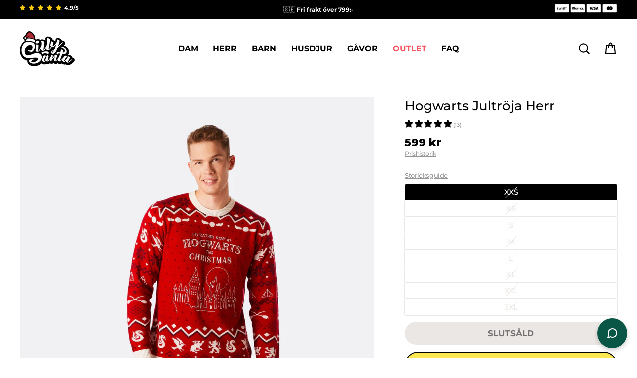

--- FILE ---
content_type: text/html; charset=utf-8
request_url: https://sillysanta.se/products/hogwarts-jultroeja-herr
body_size: 96960
content:
<!doctype html>
<html class="no-js" lang="sv" dir="ltr">
<head>
  <script>jdgm = window.jdgm || {};jdgm.SHOP_DOMAIN = 'jultrojbutiken-se.myshopify.com';jdgm.PLATFORM = 'shopify';jdgm.PUBLIC_TOKEN = '5hN4G4rONIBO9bCMyiVCSXiHcu8';</script><script data-cfasync='false' type='text/javascript' async src='https://cdnwidget.judge.me/widget_preloader.js'></script>
  <!-- Start of Shoplift scripts -->
  <!-- 2024-09-03T00:45:43.7726681Z -->
<style>.shoplift-hide { opacity: 0 !important; }</style>
<script type="text/javascript">(function(rootPath, template, themeRole, themeId, isThemePreview){  })("/", { suffix: "", type: "product" }, "main", 192159809868, false)</script>
  <!-- End of Shoplift scripts -->

  <meta charset="utf-8">
  <meta http-equiv="X-UA-Compatible" content="IE=edge,chrome=1">
  <meta name="viewport" content="width=device-width,initial-scale=1">
  <meta name="theme-color" content="#ffe952">
  <link rel="canonical" href="https://sillysanta.se/products/hogwarts-jultroeja-herr">
  <link rel="preconnect" href="https://cdn.shopify.com" crossorigin>
  <link rel="preconnect" href="https://fonts.shopifycdn.com" crossorigin>
  <link rel="dns-prefetch" href="https://productreviews.shopifycdn.com">
  <link rel="dns-prefetch" href="https://ajax.googleapis.com">
  <link rel="dns-prefetch" href="https://maps.googleapis.com">
  <link rel="dns-prefetch" href="https://maps.gstatic.com">
  

  <link rel="preconnect" href="https://fonts.googleapis.com">
  <link rel="preconnect" href="https://fonts.gstatic.com" crossorigin>
  <link href="https://fonts.googleapis.com/css2?family=Montserrat:wght@300;400;500;600;700;800;900&family=Poppins:wght@100;200;300;400;500;600;700;800;900&display=swap" rel="stylesheet"><link rel="shortcut icon" href="//sillysanta.se/cdn/shop/files/SillySanta_SantaHat_2_4d736873-5f4e-4708-9eec-fe38e42ea50c_32x32.png?v=1665216221" type="image/png" /><title>Hogwarts Jultröja Herr
&ndash; SillySanta.se
</title>



<meta name="description" content="Våra licensierade Warner Bros.-jultröjor är så festliga att till och med Tomten själv blir avundsjuk! Dra på dig den så är du genast redo för julbord med jobbet, julafton med familjen och glöggfika med kompisar!"><meta property="og:site_name" content="SillySanta.se">
  <meta property="og:url" content="https://sillysanta.se/products/hogwarts-jultroeja-herr">
  <meta property="og:title" content="Hogwarts Jultröja Herr">
  <meta property="og:type" content="product">
  <meta property="og:description" content="Våra licensierade Warner Bros.-jultröjor är så festliga att till och med Tomten själv blir avundsjuk! Dra på dig den så är du genast redo för julbord med jobbet, julafton med familjen och glöggfika med kompisar!"><meta property="og:image" content="http://sillysanta.se/cdn/shop/products/WB-HARRY-HOG-3534.jpg?v=1694931784">
    <meta property="og:image:secure_url" content="https://sillysanta.se/cdn/shop/products/WB-HARRY-HOG-3534.jpg?v=1694931784">
    <meta property="og:image:width" content="1800">
    <meta property="og:image:height" content="1800"><meta name="twitter:site" content="@">
  <meta name="twitter:card" content="summary_large_image">
  <meta name="twitter:title" content="Hogwarts Jultröja Herr">
  <meta name="twitter:description" content="Våra licensierade Warner Bros.-jultröjor är så festliga att till och med Tomten själv blir avundsjuk! Dra på dig den så är du genast redo för julbord med jobbet, julafton med familjen och glöggfika med kompisar!">
<style data-shopify>@font-face {
  font-family: Montserrat;
  font-weight: 600;
  font-style: normal;
  font-display: swap;
  src: url("//sillysanta.se/cdn/fonts/montserrat/montserrat_n6.1326b3e84230700ef15b3a29fb520639977513e0.woff2") format("woff2"),
       url("//sillysanta.se/cdn/fonts/montserrat/montserrat_n6.652f051080eb14192330daceed8cd53dfdc5ead9.woff") format("woff");
}

  @font-face {
  font-family: Montserrat;
  font-weight: 400;
  font-style: normal;
  font-display: swap;
  src: url("//sillysanta.se/cdn/fonts/montserrat/montserrat_n4.81949fa0ac9fd2021e16436151e8eaa539321637.woff2") format("woff2"),
       url("//sillysanta.se/cdn/fonts/montserrat/montserrat_n4.a6c632ca7b62da89c3594789ba828388aac693fe.woff") format("woff");
}


  @font-face {
  font-family: Montserrat;
  font-weight: 600;
  font-style: normal;
  font-display: swap;
  src: url("//sillysanta.se/cdn/fonts/montserrat/montserrat_n6.1326b3e84230700ef15b3a29fb520639977513e0.woff2") format("woff2"),
       url("//sillysanta.se/cdn/fonts/montserrat/montserrat_n6.652f051080eb14192330daceed8cd53dfdc5ead9.woff") format("woff");
}

  @font-face {
  font-family: Montserrat;
  font-weight: 400;
  font-style: italic;
  font-display: swap;
  src: url("//sillysanta.se/cdn/fonts/montserrat/montserrat_i4.5a4ea298b4789e064f62a29aafc18d41f09ae59b.woff2") format("woff2"),
       url("//sillysanta.se/cdn/fonts/montserrat/montserrat_i4.072b5869c5e0ed5b9d2021e4c2af132e16681ad2.woff") format("woff");
}

  @font-face {
  font-family: Montserrat;
  font-weight: 600;
  font-style: italic;
  font-display: swap;
  src: url("//sillysanta.se/cdn/fonts/montserrat/montserrat_i6.e90155dd2f004112a61c0322d66d1f59dadfa84b.woff2") format("woff2"),
       url("//sillysanta.se/cdn/fonts/montserrat/montserrat_i6.41470518d8e9d7f1bcdd29a447c2397e5393943f.woff") format("woff");
}

</style><link href="//sillysanta.se/cdn/shop/t/143/assets/theme.css?v=159784252893046649381768155176" rel="stylesheet" type="text/css" media="all" />
  <link href="//sillysanta.se/cdn/shop/t/143/assets/c-custom.css?v=34793474891816486591768154858" rel="stylesheet" type="text/css" media="all" />
<style data-shopify>:root {
    --typeHeaderPrimary: Montserrat;
    --typeHeaderFallback: sans-serif;
    --typeHeaderSize: 36px;
    --typeHeaderWeight: 600;
    --typeHeaderLineHeight: 1;
    --typeHeaderSpacing: -0.025em;

    --typeBasePrimary:Montserrat;
    --typeBaseFallback:sans-serif;
    --typeBaseSize: 16px;
    --typeBaseWeight: 400;
    --typeBaseSpacing: -0.025em;
    --typeBaseLineHeight: 1.4;
    --typeBaselineHeightMinus01: 1.3;

    --typeCollectionTitle: 20px;

    --iconWeight: 5px;
    --iconLinecaps: round;

    
        --buttonRadius: 50px;
    

    --colorGridOverlayOpacity: 0.0;
    }

    .placeholder-content {
    background-image: linear-gradient(100deg, #ffffff 40%, #f7f7f7 63%, #ffffff 79%);
    }</style><script>
    document.documentElement.className = document.documentElement.className.replace('no-js', 'js');

    window.theme = window.theme || {};
    theme.routes = {
      home: "/",
      cart: "/cart.js",
      cartPage: "/cart",
      cartAdd: "/cart/add.js",
      cartChange: "/cart/change.js",
      search: "/search",
      predictiveSearch: "/search/suggest"
    };
    theme.strings = {
      soldOut: "Slutsåld",
      unavailable: "Ej tillgänglig",
      inStockLabel: "5+ i lager, redo att fraktas",
      oneStockLabel: "Skynda dig! Endast [count] kvar i lager",
      otherStockLabel: "Skynda dig! Endast [count] kvar i lager",
      willNotShipUntil: "Skickas inte förrän [date]",
      willBeInStockAfter: "Åter i lager efter [date]",
      waitingForStock: "Snart tillbaka på lagret",
      savePrice: "Spara [saved_amount]",
      cartEmpty: "Du har inga produkter i varukorgen",
      cartTermsConfirmation: "Du måste godkänna försäljningsvillkoren för att fortsätta",
      searchCollections: "Kollektioner:",
      searchPages: "Sidor:",
      searchArticles: "Artiklar:",
      productFrom: "från ",
      maxQuantity: ""
    };
    theme.settings = {
      cartType: "page",
      isCustomerTemplate: false,
      moneyFormat: "{{amount_no_decimals}} kr",
      saveType: "dollar",
      productImageSize: "portrait",
      productImageCover: true,
      predictiveSearch: true,
      predictiveSearchType: null,
      predictiveSearchVendor: false,
      predictiveSearchPrice: false,
      quickView: false,
      themeName: 'Impulse',
      themeVersion: "7.5.1"
    };
  </script>

  <script>window.performance && window.performance.mark && window.performance.mark('shopify.content_for_header.start');</script><meta id="shopify-digital-wallet" name="shopify-digital-wallet" content="/21596325/digital_wallets/dialog">
<meta name="shopify-checkout-api-token" content="b886a18c9cb592f44eb757c83bf59f14">
<link rel="alternate" type="application/json+oembed" href="https://sillysanta.se/products/hogwarts-jultroeja-herr.oembed">
<script async="async" src="/checkouts/internal/preloads.js?locale=sv-SE"></script>
<script id="apple-pay-shop-capabilities" type="application/json">{"shopId":21596325,"countryCode":"DK","currencyCode":"SEK","merchantCapabilities":["supports3DS"],"merchantId":"gid:\/\/shopify\/Shop\/21596325","merchantName":"SillySanta.se","requiredBillingContactFields":["postalAddress","email","phone"],"requiredShippingContactFields":["postalAddress","email","phone"],"shippingType":"shipping","supportedNetworks":["visa","masterCard"],"total":{"type":"pending","label":"SillySanta.se","amount":"1.00"},"shopifyPaymentsEnabled":true,"supportsSubscriptions":true}</script>
<script id="shopify-features" type="application/json">{"accessToken":"b886a18c9cb592f44eb757c83bf59f14","betas":["rich-media-storefront-analytics"],"domain":"sillysanta.se","predictiveSearch":true,"shopId":21596325,"locale":"sv"}</script>
<script>var Shopify = Shopify || {};
Shopify.shop = "jultrojbutiken-se.myshopify.com";
Shopify.locale = "sv";
Shopify.currency = {"active":"SEK","rate":"1.0"};
Shopify.country = "SE";
Shopify.theme = {"name":"SillySanta-SE\/2026 - NY 2 FOR 1","id":192159809868,"schema_name":"Impulse","schema_version":"7.5.1","theme_store_id":null,"role":"main"};
Shopify.theme.handle = "null";
Shopify.theme.style = {"id":null,"handle":null};
Shopify.cdnHost = "sillysanta.se/cdn";
Shopify.routes = Shopify.routes || {};
Shopify.routes.root = "/";</script>
<script type="module">!function(o){(o.Shopify=o.Shopify||{}).modules=!0}(window);</script>
<script>!function(o){function n(){var o=[];function n(){o.push(Array.prototype.slice.apply(arguments))}return n.q=o,n}var t=o.Shopify=o.Shopify||{};t.loadFeatures=n(),t.autoloadFeatures=n()}(window);</script>
<script id="shop-js-analytics" type="application/json">{"pageType":"product"}</script>
<script defer="defer" async type="module" src="//sillysanta.se/cdn/shopifycloud/shop-js/modules/v2/client.init-shop-cart-sync_BQ29hUGy.sv.esm.js"></script>
<script defer="defer" async type="module" src="//sillysanta.se/cdn/shopifycloud/shop-js/modules/v2/chunk.common_DVZgvets.esm.js"></script>
<script defer="defer" async type="module" src="//sillysanta.se/cdn/shopifycloud/shop-js/modules/v2/chunk.modal_Dp9EJq-l.esm.js"></script>
<script type="module">
  await import("//sillysanta.se/cdn/shopifycloud/shop-js/modules/v2/client.init-shop-cart-sync_BQ29hUGy.sv.esm.js");
await import("//sillysanta.se/cdn/shopifycloud/shop-js/modules/v2/chunk.common_DVZgvets.esm.js");
await import("//sillysanta.se/cdn/shopifycloud/shop-js/modules/v2/chunk.modal_Dp9EJq-l.esm.js");

  window.Shopify.SignInWithShop?.initShopCartSync?.({"fedCMEnabled":true,"windoidEnabled":true});

</script>
<script>(function() {
  var isLoaded = false;
  function asyncLoad() {
    if (isLoaded) return;
    isLoaded = true;
    var urls = ["https:\/\/app.kiwisizing.com\/web\/js\/dist\/kiwiSizing\/plugin\/SizingPlugin.prod.js?v=330\u0026shop=jultrojbutiken-se.myshopify.com","https:\/\/intg.snapchat.com\/shopify\/shopify-scevent-init.js?id=6f8f859b-7113-494f-8d7c-d2238c9a4cfe\u0026shop=jultrojbutiken-se.myshopify.com","https:\/\/cdn.nfcube.com\/instafeed-39211faf3bd0ea67ac1c9bab1e4645e9.js?shop=jultrojbutiken-se.myshopify.com"];
    for (var i = 0; i < urls.length; i++) {
      var s = document.createElement('script');
      s.type = 'text/javascript';
      s.async = true;
      s.src = urls[i];
      var x = document.getElementsByTagName('script')[0];
      x.parentNode.insertBefore(s, x);
    }
  };
  if(window.attachEvent) {
    window.attachEvent('onload', asyncLoad);
  } else {
    window.addEventListener('load', asyncLoad, false);
  }
})();</script>
<script id="__st">var __st={"a":21596325,"offset":3600,"reqid":"6a276537-f809-4ee3-a467-90e97950693e-1769113327","pageurl":"sillysanta.se\/products\/hogwarts-jultroeja-herr","u":"18fd9b311930","p":"product","rtyp":"product","rid":8686042153292};</script>
<script>window.ShopifyPaypalV4VisibilityTracking = true;</script>
<script id="captcha-bootstrap">!function(){'use strict';const t='contact',e='account',n='new_comment',o=[[t,t],['blogs',n],['comments',n],[t,'customer']],c=[[e,'customer_login'],[e,'guest_login'],[e,'recover_customer_password'],[e,'create_customer']],r=t=>t.map((([t,e])=>`form[action*='/${t}']:not([data-nocaptcha='true']) input[name='form_type'][value='${e}']`)).join(','),a=t=>()=>t?[...document.querySelectorAll(t)].map((t=>t.form)):[];function s(){const t=[...o],e=r(t);return a(e)}const i='password',u='form_key',d=['recaptcha-v3-token','g-recaptcha-response','h-captcha-response',i],f=()=>{try{return window.sessionStorage}catch{return}},m='__shopify_v',_=t=>t.elements[u];function p(t,e,n=!1){try{const o=window.sessionStorage,c=JSON.parse(o.getItem(e)),{data:r}=function(t){const{data:e,action:n}=t;return t[m]||n?{data:e,action:n}:{data:t,action:n}}(c);for(const[e,n]of Object.entries(r))t.elements[e]&&(t.elements[e].value=n);n&&o.removeItem(e)}catch(o){console.error('form repopulation failed',{error:o})}}const l='form_type',E='cptcha';function T(t){t.dataset[E]=!0}const w=window,h=w.document,L='Shopify',v='ce_forms',y='captcha';let A=!1;((t,e)=>{const n=(g='f06e6c50-85a8-45c8-87d0-21a2b65856fe',I='https://cdn.shopify.com/shopifycloud/storefront-forms-hcaptcha/ce_storefront_forms_captcha_hcaptcha.v1.5.2.iife.js',D={infoText:'Skyddas av hCaptcha',privacyText:'Integritet',termsText:'Villkor'},(t,e,n)=>{const o=w[L][v],c=o.bindForm;if(c)return c(t,g,e,D).then(n);var r;o.q.push([[t,g,e,D],n]),r=I,A||(h.body.append(Object.assign(h.createElement('script'),{id:'captcha-provider',async:!0,src:r})),A=!0)});var g,I,D;w[L]=w[L]||{},w[L][v]=w[L][v]||{},w[L][v].q=[],w[L][y]=w[L][y]||{},w[L][y].protect=function(t,e){n(t,void 0,e),T(t)},Object.freeze(w[L][y]),function(t,e,n,w,h,L){const[v,y,A,g]=function(t,e,n){const i=e?o:[],u=t?c:[],d=[...i,...u],f=r(d),m=r(i),_=r(d.filter((([t,e])=>n.includes(e))));return[a(f),a(m),a(_),s()]}(w,h,L),I=t=>{const e=t.target;return e instanceof HTMLFormElement?e:e&&e.form},D=t=>v().includes(t);t.addEventListener('submit',(t=>{const e=I(t);if(!e)return;const n=D(e)&&!e.dataset.hcaptchaBound&&!e.dataset.recaptchaBound,o=_(e),c=g().includes(e)&&(!o||!o.value);(n||c)&&t.preventDefault(),c&&!n&&(function(t){try{if(!f())return;!function(t){const e=f();if(!e)return;const n=_(t);if(!n)return;const o=n.value;o&&e.removeItem(o)}(t);const e=Array.from(Array(32),(()=>Math.random().toString(36)[2])).join('');!function(t,e){_(t)||t.append(Object.assign(document.createElement('input'),{type:'hidden',name:u})),t.elements[u].value=e}(t,e),function(t,e){const n=f();if(!n)return;const o=[...t.querySelectorAll(`input[type='${i}']`)].map((({name:t})=>t)),c=[...d,...o],r={};for(const[a,s]of new FormData(t).entries())c.includes(a)||(r[a]=s);n.setItem(e,JSON.stringify({[m]:1,action:t.action,data:r}))}(t,e)}catch(e){console.error('failed to persist form',e)}}(e),e.submit())}));const S=(t,e)=>{t&&!t.dataset[E]&&(n(t,e.some((e=>e===t))),T(t))};for(const o of['focusin','change'])t.addEventListener(o,(t=>{const e=I(t);D(e)&&S(e,y())}));const B=e.get('form_key'),M=e.get(l),P=B&&M;t.addEventListener('DOMContentLoaded',(()=>{const t=y();if(P)for(const e of t)e.elements[l].value===M&&p(e,B);[...new Set([...A(),...v().filter((t=>'true'===t.dataset.shopifyCaptcha))])].forEach((e=>S(e,t)))}))}(h,new URLSearchParams(w.location.search),n,t,e,['guest_login'])})(!0,!0)}();</script>
<script integrity="sha256-4kQ18oKyAcykRKYeNunJcIwy7WH5gtpwJnB7kiuLZ1E=" data-source-attribution="shopify.loadfeatures" defer="defer" src="//sillysanta.se/cdn/shopifycloud/storefront/assets/storefront/load_feature-a0a9edcb.js" crossorigin="anonymous"></script>
<script data-source-attribution="shopify.dynamic_checkout.dynamic.init">var Shopify=Shopify||{};Shopify.PaymentButton=Shopify.PaymentButton||{isStorefrontPortableWallets:!0,init:function(){window.Shopify.PaymentButton.init=function(){};var t=document.createElement("script");t.src="https://sillysanta.se/cdn/shopifycloud/portable-wallets/latest/portable-wallets.sv.js",t.type="module",document.head.appendChild(t)}};
</script>
<script data-source-attribution="shopify.dynamic_checkout.buyer_consent">
  function portableWalletsHideBuyerConsent(e){var t=document.getElementById("shopify-buyer-consent"),n=document.getElementById("shopify-subscription-policy-button");t&&n&&(t.classList.add("hidden"),t.setAttribute("aria-hidden","true"),n.removeEventListener("click",e))}function portableWalletsShowBuyerConsent(e){var t=document.getElementById("shopify-buyer-consent"),n=document.getElementById("shopify-subscription-policy-button");t&&n&&(t.classList.remove("hidden"),t.removeAttribute("aria-hidden"),n.addEventListener("click",e))}window.Shopify?.PaymentButton&&(window.Shopify.PaymentButton.hideBuyerConsent=portableWalletsHideBuyerConsent,window.Shopify.PaymentButton.showBuyerConsent=portableWalletsShowBuyerConsent);
</script>
<script data-source-attribution="shopify.dynamic_checkout.cart.bootstrap">document.addEventListener("DOMContentLoaded",(function(){function t(){return document.querySelector("shopify-accelerated-checkout-cart, shopify-accelerated-checkout")}if(t())Shopify.PaymentButton.init();else{new MutationObserver((function(e,n){t()&&(Shopify.PaymentButton.init(),n.disconnect())})).observe(document.body,{childList:!0,subtree:!0})}}));
</script>
<link id="shopify-accelerated-checkout-styles" rel="stylesheet" media="screen" href="https://sillysanta.se/cdn/shopifycloud/portable-wallets/latest/accelerated-checkout-backwards-compat.css" crossorigin="anonymous">
<style id="shopify-accelerated-checkout-cart">
        #shopify-buyer-consent {
  margin-top: 1em;
  display: inline-block;
  width: 100%;
}

#shopify-buyer-consent.hidden {
  display: none;
}

#shopify-subscription-policy-button {
  background: none;
  border: none;
  padding: 0;
  text-decoration: underline;
  font-size: inherit;
  cursor: pointer;
}

#shopify-subscription-policy-button::before {
  box-shadow: none;
}

      </style>

<script>window.performance && window.performance.mark && window.performance.mark('shopify.content_for_header.end');</script>

  <script src="//sillysanta.se/cdn/shop/t/143/assets/vendor-scripts-v11.js" defer="defer"></script>
  <script src="//sillysanta.se/cdn/shop/t/143/assets/kalis-theme.js?v=104148615782469400461768154858" defer="defer"></script>

  
  <script src="//sillysanta.se/cdn/shop/t/143/assets/jquery-3.7.1.min.js?v=147293088974801289311768154858" type="text/javascript"></script>

  
  <script src="//sillysanta.se/cdn/shop/t/143/assets/flickity-2.3.0.min.js?v=114460508543641870001768154858" type="text/javascript"></script>

  

  
  <script>
  window.KiwiSizing = window.KiwiSizing === undefined ? {} : window.KiwiSizing;
  KiwiSizing.shop = "jultrojbutiken-se.myshopify.com";
  
  
  KiwiSizing.data = {
    collections: "634845430092,278098182276,150698459268,276706394244,276707639428,191511068804,93304324145,276707573892,611527360844,277722005636,277722071172,276730380420,276708688004,276708262020",
    tags: "08-23-upload,all,christmas,cs,featured_christmas-sweater,flow_draft_90days,flowredirectdelete,last_chance,license,license_harry,license_wb,lowstock,men,style_classic",
    product: "8686042153292",
    vendor: "SillySanta",
    type: "Christmas Sweater Mens",
    title: "Hogwarts Jultröja Herr",
    images: ["\/\/sillysanta.se\/cdn\/shop\/products\/WB-HARRY-HOG-3534.jpg?v=1694931784","\/\/sillysanta.se\/cdn\/shop\/products\/WB-HARRY-HOG-3539.jpg?v=1694931784","\/\/sillysanta.se\/cdn\/shop\/products\/WB-HARRY-HOG-3526.jpg?v=1694931784","\/\/sillysanta.se\/cdn\/shop\/products\/WB-HARRY-HOG-3542.jpg?v=1694931784"],
    options: [{"name":"Storlek","position":1,"values":["XXS","XS","S","M","L","XL","XXL","3XL"]}],
    variants: [{"id":47063642734924,"title":"XXS","option1":"XXS","option2":null,"option3":null,"sku":"WB-HARRY-HOG-0","requires_shipping":true,"taxable":true,"featured_image":null,"available":false,"name":"Hogwarts Jultröja Herr - XXS","public_title":"XXS","options":["XXS"],"price":59900,"weight":0,"compare_at_price":null,"inventory_quantity":0,"inventory_management":"shopify","inventory_policy":"deny","barcode":"7073008432831","requires_selling_plan":false,"selling_plan_allocations":[],"quantity_rule":{"min":1,"max":null,"increment":1}},{"id":47063642767692,"title":"XS","option1":"XS","option2":null,"option3":null,"sku":"WB-HARRY-HOG-1","requires_shipping":true,"taxable":true,"featured_image":null,"available":false,"name":"Hogwarts Jultröja Herr - XS","public_title":"XS","options":["XS"],"price":59900,"weight":0,"compare_at_price":null,"inventory_quantity":0,"inventory_management":"shopify","inventory_policy":"deny","barcode":"7073008432848","requires_selling_plan":false,"selling_plan_allocations":[],"quantity_rule":{"min":1,"max":null,"increment":1}},{"id":47063642800460,"title":"S","option1":"S","option2":null,"option3":null,"sku":"WB-HARRY-HOG-2","requires_shipping":true,"taxable":true,"featured_image":null,"available":false,"name":"Hogwarts Jultröja Herr - S","public_title":"S","options":["S"],"price":59900,"weight":0,"compare_at_price":null,"inventory_quantity":0,"inventory_management":"shopify","inventory_policy":"deny","barcode":"7073008432855","requires_selling_plan":false,"selling_plan_allocations":[],"quantity_rule":{"min":1,"max":null,"increment":1}},{"id":47063642833228,"title":"M","option1":"M","option2":null,"option3":null,"sku":"WB-HARRY-HOG-3","requires_shipping":true,"taxable":true,"featured_image":null,"available":false,"name":"Hogwarts Jultröja Herr - M","public_title":"M","options":["M"],"price":59900,"weight":0,"compare_at_price":null,"inventory_quantity":0,"inventory_management":"shopify","inventory_policy":"deny","barcode":"7073008432862","requires_selling_plan":false,"selling_plan_allocations":[],"quantity_rule":{"min":1,"max":null,"increment":1}},{"id":47063642865996,"title":"L","option1":"L","option2":null,"option3":null,"sku":"WB-HARRY-HOG-4","requires_shipping":true,"taxable":true,"featured_image":null,"available":false,"name":"Hogwarts Jultröja Herr - L","public_title":"L","options":["L"],"price":59900,"weight":0,"compare_at_price":null,"inventory_quantity":0,"inventory_management":"shopify","inventory_policy":"deny","barcode":"7073008432879","requires_selling_plan":false,"selling_plan_allocations":[],"quantity_rule":{"min":1,"max":null,"increment":1}},{"id":47063642898764,"title":"XL","option1":"XL","option2":null,"option3":null,"sku":"WB-HARRY-HOG-5","requires_shipping":true,"taxable":true,"featured_image":null,"available":false,"name":"Hogwarts Jultröja Herr - XL","public_title":"XL","options":["XL"],"price":59900,"weight":0,"compare_at_price":null,"inventory_quantity":0,"inventory_management":"shopify","inventory_policy":"deny","barcode":"7073008432886","requires_selling_plan":false,"selling_plan_allocations":[],"quantity_rule":{"min":1,"max":null,"increment":1}},{"id":47063642931532,"title":"XXL","option1":"XXL","option2":null,"option3":null,"sku":"WB-HARRY-HOG-6","requires_shipping":true,"taxable":true,"featured_image":null,"available":false,"name":"Hogwarts Jultröja Herr - XXL","public_title":"XXL","options":["XXL"],"price":59900,"weight":0,"compare_at_price":null,"inventory_quantity":0,"inventory_management":"shopify","inventory_policy":"deny","barcode":"7073008432893","requires_selling_plan":false,"selling_plan_allocations":[],"quantity_rule":{"min":1,"max":null,"increment":1}},{"id":47063642964300,"title":"3XL","option1":"3XL","option2":null,"option3":null,"sku":"WB-HARRY-HOG-7","requires_shipping":true,"taxable":true,"featured_image":null,"available":false,"name":"Hogwarts Jultröja Herr - 3XL","public_title":"3XL","options":["3XL"],"price":59900,"weight":0,"compare_at_price":null,"inventory_quantity":0,"inventory_management":"shopify","inventory_policy":"deny","barcode":"7073008432909","requires_selling_plan":false,"selling_plan_allocations":[],"quantity_rule":{"min":1,"max":null,"increment":1}}],
  };
  
</script>

  
  <!-- End Google Tag Manager -->
<script>
  window.dataLayer = window.dataLayer || [];


  
  window.dataLayer.push({
    visitorType: "Guest"
  });
  

  
  window.dataLayer.push({
    pageType: "product",
    collection: "all",
    productType: "Christmas Sweater Mens"
  });
  

</script>

<!-- Google Tag Manager -->
<script>(function(w,d,s,l,i){w[l]=w[l]||[];w[l].push({'gtm.start':
      new Date().getTime(),event:'gtm.js'});var f=d.getElementsByTagName(s)[0],
    j=d.createElement(s),dl=l!='dataLayer'?'&l='+l:'';j.async=true;j.src=
    'https://www.googletagmanager.com/gtm.js?id='+i+dl;f.parentNode.insertBefore(j,f);
  })(window,document,'script','dataLayer','GTM-5PG4PWT');</script>
<!-- End Google Tag Manager -->

  
  

  
  <link href="//sillysanta.se/cdn/shop/t/143/assets/agency-rebuy-drawer.css?v=17778400552972535491768154858" rel="stylesheet" type="text/css" media="all" />

  
  <link href="//sillysanta.se/cdn/shop/t/143/assets/kalis.css?v=5949436113179832761768154858" rel="stylesheet" type="text/css" media="all" />

  
  <script src="//sillysanta.se/cdn/shop/t/143/assets/kalis-product-size-list.js?v=12169217663764894921768154858" defer="defer"></script>

<!-- BEGIN app block: shopify://apps/geo-pro-geolocation/blocks/geopro/16fc5313-7aee-4e90-ac95-f50fc7c8b657 --><!-- This snippet is used to load Geo:Pro data on the storefront -->
<meta class='geo-ip' content='[base64]/[base64]/[base64]'>
<!-- This snippet initializes the plugin -->
<script async>
  try {
    const loadGeoPro=()=>{let e=e=>{if(!e||e.isCrawler||"success"!==e.message){window.geopro_cancel="1";return}let o=e.isAdmin?"el-geoip-location-admin":"el-geoip-location",s=Date.now()+864e5;localStorage.setItem(o,JSON.stringify({value:e.data,expires:s})),e.isAdmin&&localStorage.setItem("el-geoip-admin",JSON.stringify({value:"1",expires:s}))},o=new XMLHttpRequest;o.open("GET","https://geo.geoproapp.com?x-api-key=91e359ab7-2b63-539e-1de2-c4bf731367a7",!0),o.responseType="json",o.onload=()=>e(200===o.status?o.response:null),o.send()},load=!["el-geoip-location-admin","el-geoip-location"].some(e=>{try{let o=JSON.parse(localStorage.getItem(e));return o&&o.expires>Date.now()}catch(s){return!1}});load&&loadGeoPro();
  } catch(e) {
    console.warn('Geo:Pro error', e);
    window.geopro_cancel = '1';
  }
</script>
<script src="https://cdn.shopify.com/extensions/019b746b-26da-7a64-a671-397924f34f11/easylocation-195/assets/easylocation-storefront.min.js" type="text/javascript" async></script>


<!-- END app block --><!-- BEGIN app block: shopify://apps/reamaze-live-chat-helpdesk/blocks/reamaze-config/ef7a830c-d722-47c6-883b-11db06c95733 -->

  <script type="text/javascript" async src="https://cdn.reamaze.com/assets/reamaze-loader.js"></script>

  <script type="text/javascript">
    var _support = _support || { 'ui': {}, 'user': {} };
    _support.account = 'jultrojbutiken';
  </script>

  

  
    <!-- reamaze_embeddable_29538_s -->
<!-- Embeddable - SillySanta.se Defect Product -->
<script type="text/javascript">
  var _support = _support || { 'ui': {}, 'user': {} };
  _support['account'] = 'jultrojbutiken';
  _support['contact_custom_fields'] = _support['contact_custom_fields'] || {};
  _support['contact_custom_fields']['rmz_form_id_29538'] = {
      '__order_number': {
        pos: 1635172365752,
        type: 'order_number',
        required: true,
        placeholder: 'Ordernummer',
      },
      'Product Type': {
        pos: 1635239243818,
        type: 'dropdown',
        value: ['Tr&#246;jor','Pyjamas','Onesie','HappyHoodie','Tofflor','Mugg','Strumpor','Adventskalender','Annat'],
        required: true,
        placeholder: 'Produktkategori',
        defaultValue: 'undefined',
      },
      'Reason': {
        pos: 1739742451123,
        type: 'dropdown',
        value: ['Trasig s&#246;m / h&#229;l i tyget','F&#228;rgen bl&#246;dde i tv&#228;tten','Storleken st&#228;mmer inte &#246;verens med storlekstabellen','LED-lamporna fungerar inte','Produkten var trasig/skadad n&#228;r jag fick den','Annat'],
        required: true,
        placeholder: 'V&#228;lj problemet med din produkt',
        defaultValue: 'undefined',
      }
  };
</script>
<!-- reamaze_embeddable_29538_e -->

  





<!-- END app block --><!-- BEGIN app block: shopify://apps/judge-me-reviews/blocks/judgeme_core/61ccd3b1-a9f2-4160-9fe9-4fec8413e5d8 --><!-- Start of Judge.me Core -->






<link rel="dns-prefetch" href="https://cdnwidget.judge.me">
<link rel="dns-prefetch" href="https://cdn.judge.me">
<link rel="dns-prefetch" href="https://cdn1.judge.me">
<link rel="dns-prefetch" href="https://api.judge.me">

<script data-cfasync='false' class='jdgm-settings-script'>window.jdgmSettings={"pagination":5,"disable_web_reviews":false,"badge_no_review_text":"Inga recensioner","badge_n_reviews_text":"({{ n }})","badge_star_color":"#fbcd0a","hide_badge_preview_if_no_reviews":true,"badge_hide_text":false,"enforce_center_preview_badge":false,"widget_title":"Kundrecensioner","widget_open_form_text":"SKRIV EN RECENSION","widget_close_form_text":"#fbcd0a","widget_refresh_page_text":"Uppdatera sidan","widget_summary_text":"(Baserat på {{ number_of_reviews }} recensioner)","widget_no_review_text":"Var först med att skriva en recension","widget_name_field_text":"Namn","widget_verified_name_field_text":"Namn ","widget_name_placeholder_text":"Namn","widget_required_field_error_text":"Detta fält är obligatoriskt.","widget_email_field_text":"E-postadress","widget_verified_email_field_text":"E-post (privat)","widget_email_placeholder_text":"E-post","widget_email_field_error_text":"Ange en giltig e-postadress.","widget_rating_field_text":"Betyg","widget_review_title_field_text":"Rubrik","widget_review_title_placeholder_text":"Ge din recension en rubrik","widget_review_body_field_text":"Recensionsinnehåll","widget_review_body_placeholder_text":"Börja skriva här...","widget_pictures_field_text":"Bild (valfritt)","widget_submit_review_text":"Skicka recension","widget_submit_verified_review_text":"Skicka verifierad recension","widget_submit_success_msg_with_auto_publish":"Tack! Uppdatera sidan om några ögonblick för att se din recension. Du kan ta bort eller redigera din recension genom att logga in på \u003ca href='https://judge.me/login' target='_blank' rel='nofollow noopener'\u003eJudge.me\u003c/a\u003e","widget_submit_success_msg_no_auto_publish":"Tack! Din recension kommer att publiceras så snart den har godkänts av butiksadministratören. Du kan ta bort eller redigera din recension genom att logga in på \u003ca href='https://judge.me/login' target='_blank' rel='nofollow noopener'\u003eJudge.me\u003c/a\u003e","widget_show_default_reviews_out_of_total_text":"Visar {{ n_reviews_shown }} av {{ n_reviews }} recensioner.","widget_show_all_link_text":"Visa alla","widget_show_less_link_text":"Visa färre","widget_author_said_text":"{{ reviewer_name }} sade:","widget_days_text":"{{ n }} dagar sen","widget_weeks_text":"{{ n }} vecka/veckor sen","widget_months_text":"Facebook,Twitter","widget_years_text":"{{ n }} år sen","widget_yesterday_text":"Igår","widget_today_text":"Idag","widget_replied_text":"\u003e\u003e {{ shop_name }} svarade:","widget_read_more_text":"Läs mer","widget_reviewer_name_as_initial":"last_initial","widget_rating_filter_color":"","widget_rating_filter_see_all_text":"Se alla recensioner","widget_sorting_most_recent_text":"Senaste","widget_sorting_highest_rating_text":"Högsta betyg","widget_sorting_lowest_rating_text":"Lägsta betyg","widget_sorting_with_pictures_text":"Bara bilder","widget_sorting_most_helpful_text":"Mest hjälpsamma","widget_open_question_form_text":"Ställ en fråga","widget_reviews_subtab_text":"Recensioner","widget_questions_subtab_text":"Frågor","widget_question_label_text":"Fråga","widget_answer_label_text":"Svar","widget_question_placeholder_text":"Skriv din fråga här","widget_submit_question_text":"Skicka fråga","widget_question_submit_success_text":"Tack för din fråga! Vi meddelar dig när den blir besvarad.","widget_star_color":"#FBCD3D","verified_badge_text":"Verifierad","verified_badge_bg_color":"#398058","verified_badge_text_color":"#ffffff","verified_badge_placement":"removed","widget_review_max_height":"","widget_hide_border":true,"widget_social_share":false,"widget_thumb":false,"widget_review_location_show":false,"widget_location_format":"country_only","all_reviews_include_out_of_store_products":true,"all_reviews_out_of_store_text":"(utanför butiken)","all_reviews_pagination":100,"all_reviews_product_name_prefix_text":"om","enable_review_pictures":true,"enable_question_anwser":false,"widget_theme":"leex","review_date_format":"dd/mm/yyyy","default_sort_method":"pictures-first","widget_product_reviews_subtab_text":"Produktrecensioner","widget_shop_reviews_subtab_text":"Butiksrecensioner","widget_other_products_reviews_text":"Recensioner för andra produkter","widget_store_reviews_subtab_text":"Butiksrecensioner","widget_no_store_reviews_text":"Denna butik har ännu inte fått några recensioner","widget_web_restriction_product_reviews_text":"Denna produkt har ännu inte fått några recensioner","widget_no_items_text":"Inga element hittades","widget_show_more_text":"Visa mer","widget_write_a_store_review_text":"Skriv en butiksrecension","widget_other_languages_heading":"Recensioner på andra språk","widget_translate_review_text":"Översätt recension till {{ language }}","widget_translating_review_text":"Översätter...","widget_show_original_translation_text":"Visa original ({{ language }})","widget_translate_review_failed_text":"Recensionen kunde inte översättas.","widget_translate_review_retry_text":"Försök igen","widget_translate_review_try_again_later_text":"Försök igen senare","show_product_url_for_grouped_product":false,"widget_sorting_pictures_first_text":"Bilder först","show_pictures_on_all_rev_page_mobile":false,"show_pictures_on_all_rev_page_desktop":false,"floating_tab_hide_mobile_install_preference":false,"floating_tab_button_name":"★ Recensioner","floating_tab_title":"Låt kunderna tala för oss","floating_tab_button_color":"","floating_tab_button_background_color":"","floating_tab_url":"","floating_tab_url_enabled":true,"floating_tab_tab_style":"text","all_reviews_text_badge_text":"Kunder betygsätter oss {{ shop.metafields.judgeme.all_reviews_rating | round: 1 }}/5 baserat på {{ shop.metafields.judgeme.all_reviews_count }} recensioner.","all_reviews_text_badge_text_branded_style":"{{ shop.metafields.judgeme.all_reviews_rating | round: 1 }} av 5 stjärnor baserat på {{ shop.metafields.judgeme.all_reviews_count }} recensioner","is_all_reviews_text_badge_a_link":false,"show_stars_for_all_reviews_text_badge":false,"all_reviews_text_badge_url":"","all_reviews_text_style":"text","all_reviews_text_color_style":"judgeme_brand_color","all_reviews_text_color":"#108474","all_reviews_text_show_jm_brand":true,"featured_carousel_show_header":true,"featured_carousel_title":"Låt kunderna tala för oss","testimonials_carousel_title":"Kunderna säger oss","videos_carousel_title":"Verkliga kundberättelser","cards_carousel_title":"Kunderna säger oss","featured_carousel_count_text":"från {{ n }} recensioner","featured_carousel_add_link_to_all_reviews_page":false,"featured_carousel_url":"","featured_carousel_show_images":true,"featured_carousel_autoslide_interval":5,"featured_carousel_arrows_on_the_sides":false,"featured_carousel_height":250,"featured_carousel_width":80,"featured_carousel_image_size":0,"featured_carousel_image_height":250,"featured_carousel_arrow_color":"#eeeeee","verified_count_badge_style":"vintage","verified_count_badge_orientation":"horizontal","verified_count_badge_color_style":"judgeme_brand_color","verified_count_badge_color":"#108474","is_verified_count_badge_a_link":false,"verified_count_badge_url":"","verified_count_badge_show_jm_brand":true,"widget_rating_preset_default":5,"widget_first_sub_tab":"product-reviews","widget_show_histogram":false,"widget_histogram_use_custom_color":false,"widget_pagination_use_custom_color":false,"widget_star_use_custom_color":true,"widget_verified_badge_use_custom_color":true,"widget_write_review_use_custom_color":false,"picture_reminder_submit_button":"Upload Pictures","enable_review_videos":false,"mute_video_by_default":false,"widget_sorting_videos_first_text":"Videor först","widget_review_pending_text":"Pågående","featured_carousel_items_for_large_screen":3,"social_share_options_order":"Facebook,Twitter","remove_microdata_snippet":true,"disable_json_ld":false,"enable_json_ld_products":false,"preview_badge_show_question_text":false,"preview_badge_no_question_text":"Inga frågor","preview_badge_n_question_text":"{{ number_of_questions }} fråga/frågor","qa_badge_show_icon":false,"qa_badge_position":"same-row","remove_judgeme_branding":true,"widget_add_search_bar":false,"widget_search_bar_placeholder":"#ffffff","widget_sorting_verified_only_text":"Endast verifierade","featured_carousel_theme":"default","featured_carousel_show_rating":true,"featured_carousel_show_title":true,"featured_carousel_show_body":true,"featured_carousel_show_date":false,"featured_carousel_show_reviewer":true,"featured_carousel_show_product":false,"featured_carousel_header_background_color":"#108474","featured_carousel_header_text_color":"#ffffff","featured_carousel_name_product_separator":"reviewed","featured_carousel_full_star_background":"#108474","featured_carousel_empty_star_background":"#dadada","featured_carousel_vertical_theme_background":"#f9fafb","featured_carousel_verified_badge_enable":false,"featured_carousel_verified_badge_color":"#108474","featured_carousel_border_style":"round","featured_carousel_review_line_length_limit":3,"featured_carousel_more_reviews_button_text":"Läs fler recensioner","featured_carousel_view_product_button_text":"Visa produkt","all_reviews_page_load_reviews_on":"scroll","all_reviews_page_load_more_text":"Ladda fler recensioner","disable_fb_tab_reviews":false,"enable_ajax_cdn_cache":false,"widget_public_name_text":"visas offentligt som","default_reviewer_name":"John Smith","default_reviewer_name_has_non_latin":true,"widget_reviewer_anonymous":"Anonym","medals_widget_title":"Judge.me Recensionsmedaljer","medals_widget_background_color":"#f9fafb","medals_widget_position":"footer_all_pages","medals_widget_border_color":"#f9fafb","medals_widget_verified_text_position":"left","medals_widget_use_monochromatic_version":false,"medals_widget_elements_color":"#108474","show_reviewer_avatar":false,"widget_invalid_yt_video_url_error_text":"Inte en YouTube-video-URL","widget_max_length_field_error_text":"Ange inte mer än {0} tecken.","widget_show_country_flag":false,"widget_show_collected_via_shop_app":true,"widget_verified_by_shop_badge_style":"light","widget_verified_by_shop_text":"Verifierad av butiken","widget_show_photo_gallery":false,"widget_load_with_code_splitting":true,"widget_ugc_install_preference":false,"widget_ugc_title":"Gjord av oss, delad av dig","widget_ugc_subtitle":"Tagga oss för att se din bild visad på vår sida","widget_ugc_arrows_color":"#ffffff","widget_ugc_primary_button_text":"Köp nu","widget_ugc_primary_button_background_color":"#108474","widget_ugc_primary_button_text_color":"#ffffff","widget_ugc_primary_button_border_width":"0","widget_ugc_primary_button_border_style":"none","widget_ugc_primary_button_border_color":"#108474","widget_ugc_primary_button_border_radius":"25","widget_ugc_secondary_button_text":"Ladda mer","widget_ugc_secondary_button_background_color":"#ffffff","widget_ugc_secondary_button_text_color":"#108474","widget_ugc_secondary_button_border_width":"2","widget_ugc_secondary_button_border_style":"solid","widget_ugc_secondary_button_border_color":"#108474","widget_ugc_secondary_button_border_radius":"25","widget_ugc_reviews_button_text":"Visa recensioner","widget_ugc_reviews_button_background_color":"#ffffff","widget_ugc_reviews_button_text_color":"#108474","widget_ugc_reviews_button_border_width":"2","widget_ugc_reviews_button_border_style":"solid","widget_ugc_reviews_button_border_color":"#108474","widget_ugc_reviews_button_border_radius":"25","widget_ugc_reviews_button_link_to":"judgeme-reviews-page","widget_ugc_show_post_date":true,"widget_ugc_max_width":"800","widget_rating_metafield_value_type":true,"widget_primary_color":"#000000","widget_enable_secondary_color":false,"widget_secondary_color":"#edf5f5","widget_summary_average_rating_text":"{{ average_rating }} av 5","widget_media_grid_title":"Kundfoton och videor","widget_media_grid_see_more_text":"Se mer","widget_round_style":true,"widget_show_product_medals":false,"widget_verified_by_judgeme_text":"Verifierad av Judge.me","widget_show_store_medals":false,"widget_verified_by_judgeme_text_in_store_medals":"Verifierad av Judge.me","widget_media_field_exceed_quantity_message":"Tyvärr kan vi bara acceptera {{ max_media }} för en recension.","widget_media_field_exceed_limit_message":"{{ file_name }} är för stor, välj en {{ media_type }} mindre än {{ size_limit }}MB.","widget_review_submitted_text":"Recension inskickad!","widget_question_submitted_text":"Fråga inskickad!","widget_close_form_text_question":"Avbryt","widget_write_your_answer_here_text":"Skriv ditt svar här","widget_enabled_branded_link":true,"widget_show_collected_by_judgeme":true,"widget_reviewer_name_color":"","widget_write_review_text_color":"","widget_write_review_bg_color":"","widget_collected_by_judgeme_text":"insamlad av Judge.me","widget_pagination_type":"standard","widget_load_more_text":"Ladda mer","widget_load_more_color":"#108474","widget_full_review_text":"Fullständig recension","widget_read_more_reviews_text":"Läs fler recensioner","widget_read_questions_text":"Läs frågor","widget_questions_and_answers_text":"Frågor och svar","widget_verified_by_text":"Verifierad av","widget_verified_text":"Verifierad","widget_number_of_reviews_text":"{{ number_of_reviews }} recensioner","widget_back_button_text":"Tillbaka","widget_next_button_text":"Nästa","widget_custom_forms_filter_button":"Filter","custom_forms_style":"vertical","widget_show_review_information":false,"how_reviews_are_collected":"Hur samlas recensioner in?","widget_show_review_keywords":false,"widget_gdpr_statement":"Hur vi använder dina uppgifter: Vi kontaktar dig endast angående den recension du lämnat, och endast om det är nödvändigt. Genom att skicka in din recension godkänner du Judge.me's \u003ca href='https://judge.me/terms' target='_blank' rel='nofollow noopener'\u003evillkor\u003c/a\u003e, \u003ca href='https://judge.me/privacy' target='_blank' rel='nofollow noopener'\u003eintegritetspolicy\u003c/a\u003e och \u003ca href='https://judge.me/content-policy' target='_blank' rel='nofollow noopener'\u003einnehållspolicy\u003c/a\u003e.","widget_multilingual_sorting_enabled":false,"widget_translate_review_content_enabled":true,"widget_translate_review_content_method":"automatic","popup_widget_review_selection":"automatically_with_pictures","popup_widget_round_border_style":true,"popup_widget_show_title":true,"popup_widget_show_body":true,"popup_widget_show_reviewer":false,"popup_widget_show_product":true,"popup_widget_show_pictures":true,"popup_widget_use_review_picture":true,"popup_widget_show_on_home_page":true,"popup_widget_show_on_product_page":true,"popup_widget_show_on_collection_page":true,"popup_widget_show_on_cart_page":true,"popup_widget_position":"bottom_left","popup_widget_first_review_delay":5,"popup_widget_duration":5,"popup_widget_interval":5,"popup_widget_review_count":5,"popup_widget_hide_on_mobile":true,"review_snippet_widget_round_border_style":true,"review_snippet_widget_card_color":"#FFFFFF","review_snippet_widget_slider_arrows_background_color":"#FFFFFF","review_snippet_widget_slider_arrows_color":"#000000","review_snippet_widget_star_color":"#108474","show_product_variant":false,"all_reviews_product_variant_label_text":"Variant: ","widget_show_verified_branding":false,"widget_ai_summary_title":"Kunder säger","widget_ai_summary_disclaimer":"AI-driven recensionssammanfattning baserad på senaste kundrecensioner","widget_show_ai_summary":false,"widget_show_ai_summary_bg":false,"widget_show_review_title_input":true,"redirect_reviewers_invited_via_email":"review_widget","request_store_review_after_product_review":false,"request_review_other_products_in_order":false,"review_form_color_scheme":"default","review_form_corner_style":"square","review_form_star_color":{},"review_form_text_color":"#333333","review_form_background_color":"#ffffff","review_form_field_background_color":"#fafafa","review_form_button_color":{},"review_form_button_text_color":"#ffffff","review_form_modal_overlay_color":"#000000","review_content_screen_title_text":"Hur skulle du betygsätta denna produkt?","review_content_introduction_text":"Vi skulle uppskatta om du vill dela med dig lite om din upplevelse.","store_review_form_title_text":"Hur skulle du betygsätta denna butik?","store_review_form_introduction_text":"Vi skulle uppskatta om du vill dela med dig lite om din upplevelse.","show_review_guidance_text":true,"one_star_review_guidance_text":"Dålig","five_star_review_guidance_text":"Bra","customer_information_screen_title_text":"Om dig","customer_information_introduction_text":"Berätta gärna mer om dig.","custom_questions_screen_title_text":"Din upplevelse mer i detalj","custom_questions_introduction_text":"Här är några frågor som hjälper oss att förstå mer om din upplevelse.","review_submitted_screen_title_text":"Tack för din recension!","review_submitted_screen_thank_you_text":"Vi behandlar den och den kommer att visas i butiken snart.","review_submitted_screen_email_verification_text":"Vänligen bekräfta din e-post genom att klicka på länken vi just skickade dig. Detta hjälper oss att hålla recensionerna autentiska.","review_submitted_request_store_review_text":"Vill du dela din shoppingupplevelse med oss?","review_submitted_review_other_products_text":"Vill du recensera dessa produkter?","store_review_screen_title_text":"Vill du dela din upplevelse av shopping med oss?","store_review_introduction_text":"Vi uppskattar din feedback och använder den för att förbättra. Vänligen dela med dig om du har några tankar eller förslag.","reviewer_media_screen_title_picture_text":"Dela en bild","reviewer_media_introduction_picture_text":"Ladda upp en bild för att stödja din recension.","reviewer_media_screen_title_video_text":"Dela en video","reviewer_media_introduction_video_text":"Ladda upp en video för att stödja din recension.","reviewer_media_screen_title_picture_or_video_text":"Dela en bild eller video","reviewer_media_introduction_picture_or_video_text":"Ladda upp en bild eller video för att stödja din recension.","reviewer_media_youtube_url_text":"Klistra in din Youtube-URL här","advanced_settings_next_step_button_text":"Nästa","advanced_settings_close_review_button_text":"Stäng","modal_write_review_flow":true,"write_review_flow_required_text":"Obligatoriskt","write_review_flow_privacy_message_text":"Vi respekterar din integritet.","write_review_flow_anonymous_text":"Anonym recension","write_review_flow_visibility_text":"Detta kommer inte att vara synligt för andra kunder.","write_review_flow_multiple_selection_help_text":"Välj så många du vill","write_review_flow_single_selection_help_text":"Välj ett alternativ","write_review_flow_required_field_error_text":"Detta fält är obligatoriskt","write_review_flow_invalid_email_error_text":"Vänligen ange en giltig e-postadress","write_review_flow_max_length_error_text":"Max. {{ max_length }} tecken.","write_review_flow_media_upload_text":"\u003cb\u003eKlicka för att ladda upp\u003c/b\u003e eller dra och släpp","write_review_flow_gdpr_statement":"Vi kontaktar dig endast om din recension om det är nödvändigt. Genom att skicka in din recension godkänner du våra \u003ca href='https://judge.me/terms' target='_blank' rel='nofollow noopener'\u003evillkor\u003c/a\u003e och \u003ca href='https://judge.me/privacy' target='_blank' rel='nofollow noopener'\u003eintegritetspolicy\u003c/a\u003e.","rating_only_reviews_enabled":false,"show_negative_reviews_help_screen":false,"new_review_flow_help_screen_rating_threshold":3,"negative_review_resolution_screen_title_text":"Berätta mer för oss","negative_review_resolution_text":"Din upplevelse är viktig för oss. Om det fanns problem med ditt köp, finns vi här för att hjälpa. Tveka inte att kontakta oss, vi skulle älska att få möjligheten att rätta till saker.","negative_review_resolution_button_text":"Kontakta oss","negative_review_resolution_proceed_with_review_text":"Lämna en recension","negative_review_resolution_subject":"Problem med köp från {{ shop_name }}.{{ order_name }}","preview_badge_collection_page_install_status":false,"widget_review_custom_css":"","preview_badge_custom_css":"","preview_badge_stars_count":"5-stars","featured_carousel_custom_css":"","floating_tab_custom_css":"","all_reviews_widget_custom_css":"","medals_widget_custom_css":"","verified_badge_custom_css":"","all_reviews_text_custom_css":"","transparency_badges_collected_via_store_invite":false,"transparency_badges_from_another_provider":false,"transparency_badges_collected_from_store_visitor":false,"transparency_badges_collected_by_verified_review_provider":false,"transparency_badges_earned_reward":false,"transparency_badges_collected_via_store_invite_text":"Recensioner samlade via butiksinvitation","transparency_badges_from_another_provider_text":"Recensioner samlade från en annan provider","transparency_badges_collected_from_store_visitor_text":"Recensioner samlade från en butiksbesökare","transparency_badges_written_in_google_text":"Recension skriven i Google","transparency_badges_written_in_etsy_text":"Recension skriven i Etsy","transparency_badges_written_in_shop_app_text":"Recension skriven i Shop App","transparency_badges_earned_reward_text":"Recensionen har fått en belöning för en framtida beställning","product_review_widget_per_page":10,"widget_store_review_label_text":"Butiksrecension","checkout_comment_extension_title_on_product_page":"Customer Comments","checkout_comment_extension_num_latest_comment_show":5,"checkout_comment_extension_format":"name_and_timestamp","checkout_comment_customer_name":"last_initial","checkout_comment_comment_notification":true,"preview_badge_collection_page_install_preference":true,"preview_badge_home_page_install_preference":false,"preview_badge_product_page_install_preference":true,"review_widget_install_preference":"","review_carousel_install_preference":false,"floating_reviews_tab_install_preference":"none","verified_reviews_count_badge_install_preference":false,"all_reviews_text_install_preference":false,"review_widget_best_location":true,"judgeme_medals_install_preference":false,"review_widget_revamp_enabled":false,"review_widget_qna_enabled":false,"review_widget_header_theme":"minimal","review_widget_widget_title_enabled":true,"review_widget_header_text_size":"medium","review_widget_header_text_weight":"regular","review_widget_average_rating_style":"compact","review_widget_bar_chart_enabled":true,"review_widget_bar_chart_type":"numbers","review_widget_bar_chart_style":"standard","review_widget_expanded_media_gallery_enabled":false,"review_widget_reviews_section_theme":"standard","review_widget_image_style":"thumbnails","review_widget_review_image_ratio":"square","review_widget_stars_size":"medium","review_widget_verified_badge":"standard_text","review_widget_review_title_text_size":"medium","review_widget_review_text_size":"medium","review_widget_review_text_length":"medium","review_widget_number_of_columns_desktop":3,"review_widget_carousel_transition_speed":5,"review_widget_custom_questions_answers_display":"always","review_widget_button_text_color":"#FFFFFF","review_widget_text_color":"#000000","review_widget_lighter_text_color":"#7B7B7B","review_widget_corner_styling":"soft","review_widget_review_word_singular":"recension","review_widget_review_word_plural":"recensioner","review_widget_voting_label":"Användbar?","review_widget_shop_reply_label":"Svar från {{ shop_name }}:","review_widget_filters_title":"Filter","qna_widget_question_word_singular":"Fråga","qna_widget_question_word_plural":"Frågor","qna_widget_answer_reply_label":"Svar från {{ answerer_name }}:","qna_content_screen_title_text":"Fråga om denna produkt","qna_widget_question_required_field_error_text":"Vänligen ange din fråga.","qna_widget_flow_gdpr_statement":"Vi kommer endast att kontakta dig om din fråga om det är nödvändigt. Genom att skicka in din fråga godkänner du våra \u003ca href='https://judge.me/terms' target='_blank' rel='nofollow noopener'\u003evillkor\u003c/a\u003e och \u003ca href='https://judge.me/privacy' target='_blank' rel='nofollow noopener'\u003eintegritetspolicy\u003c/a\u003e.","qna_widget_question_submitted_text":"Tack för din fråga!","qna_widget_close_form_text_question":"Stäng","qna_widget_question_submit_success_text":"Vi kommer informera dig via e-post när vi svarar på din fråga.","all_reviews_widget_v2025_enabled":false,"all_reviews_widget_v2025_header_theme":"default","all_reviews_widget_v2025_widget_title_enabled":true,"all_reviews_widget_v2025_header_text_size":"medium","all_reviews_widget_v2025_header_text_weight":"regular","all_reviews_widget_v2025_average_rating_style":"compact","all_reviews_widget_v2025_bar_chart_enabled":true,"all_reviews_widget_v2025_bar_chart_type":"numbers","all_reviews_widget_v2025_bar_chart_style":"standard","all_reviews_widget_v2025_expanded_media_gallery_enabled":false,"all_reviews_widget_v2025_show_store_medals":true,"all_reviews_widget_v2025_show_photo_gallery":true,"all_reviews_widget_v2025_show_review_keywords":false,"all_reviews_widget_v2025_show_ai_summary":false,"all_reviews_widget_v2025_show_ai_summary_bg":false,"all_reviews_widget_v2025_add_search_bar":false,"all_reviews_widget_v2025_default_sort_method":"most-recent","all_reviews_widget_v2025_reviews_per_page":10,"all_reviews_widget_v2025_reviews_section_theme":"default","all_reviews_widget_v2025_image_style":"thumbnails","all_reviews_widget_v2025_review_image_ratio":"square","all_reviews_widget_v2025_stars_size":"medium","all_reviews_widget_v2025_verified_badge":"bold_badge","all_reviews_widget_v2025_review_title_text_size":"medium","all_reviews_widget_v2025_review_text_size":"medium","all_reviews_widget_v2025_review_text_length":"medium","all_reviews_widget_v2025_number_of_columns_desktop":3,"all_reviews_widget_v2025_carousel_transition_speed":5,"all_reviews_widget_v2025_custom_questions_answers_display":"always","all_reviews_widget_v2025_show_product_variant":false,"all_reviews_widget_v2025_show_reviewer_avatar":true,"all_reviews_widget_v2025_reviewer_name_as_initial":"","all_reviews_widget_v2025_review_location_show":false,"all_reviews_widget_v2025_location_format":"","all_reviews_widget_v2025_show_country_flag":false,"all_reviews_widget_v2025_verified_by_shop_badge_style":"light","all_reviews_widget_v2025_social_share":false,"all_reviews_widget_v2025_social_share_options_order":"Facebook,Twitter,LinkedIn,Pinterest","all_reviews_widget_v2025_pagination_type":"standard","all_reviews_widget_v2025_button_text_color":"#FFFFFF","all_reviews_widget_v2025_text_color":"#000000","all_reviews_widget_v2025_lighter_text_color":"#7B7B7B","all_reviews_widget_v2025_corner_styling":"soft","all_reviews_widget_v2025_title":"Kundrecensioner","all_reviews_widget_v2025_ai_summary_title":"Kunder säger om denna butik","all_reviews_widget_v2025_no_review_text":"Bli den första att skriva en recension","platform":"shopify","branding_url":"https://app.judge.me/reviews/stores/sillysanta.se","branding_text":"Drivs av Judge.me","locale":"en","reply_name":"SillySanta.se","widget_version":"3.0","footer":true,"autopublish":false,"review_dates":true,"enable_custom_form":false,"shop_use_review_site":true,"shop_locale":"sv","enable_multi_locales_translations":false,"show_review_title_input":true,"review_verification_email_status":"never","can_be_branded":true,"reply_name_text":"SillySanta.se"};</script> <style class='jdgm-settings-style'>﻿.jdgm-xx{left:0}:root{--jdgm-primary-color: #000;--jdgm-secondary-color: rgba(0,0,0,0.1);--jdgm-star-color: #FBCD3D;--jdgm-write-review-text-color: white;--jdgm-write-review-bg-color: #000000;--jdgm-paginate-color: #000;--jdgm-border-radius: 10;--jdgm-reviewer-name-color: #000000}.jdgm-histogram__bar-content{background-color:#000}.jdgm-rev[data-verified-buyer=true] .jdgm-rev__icon.jdgm-rev__icon:after,.jdgm-rev__buyer-badge.jdgm-rev__buyer-badge{color:#ffffff;background-color:#398058}.jdgm-review-widget--small .jdgm-gallery.jdgm-gallery .jdgm-gallery__thumbnail-link:nth-child(8) .jdgm-gallery__thumbnail-wrapper.jdgm-gallery__thumbnail-wrapper:before{content:"Se mer"}@media only screen and (min-width: 768px){.jdgm-gallery.jdgm-gallery .jdgm-gallery__thumbnail-link:nth-child(8) .jdgm-gallery__thumbnail-wrapper.jdgm-gallery__thumbnail-wrapper:before{content:"Se mer"}}.jdgm-preview-badge .jdgm-star.jdgm-star{color:#fbcd0a}.jdgm-prev-badge[data-average-rating='0.00']{display:none !important}.jdgm-rev .jdgm-rev__icon{display:none !important}.jdgm-widget.jdgm-all-reviews-widget,.jdgm-widget .jdgm-rev-widg{border:none;padding:0}.jdgm-author-fullname{display:none !important}.jdgm-author-all-initials{display:none !important}.jdgm-rev-widg__title{visibility:hidden}.jdgm-rev-widg__summary-text{visibility:hidden}.jdgm-prev-badge__text{visibility:hidden}.jdgm-rev__prod-link-prefix:before{content:'om'}.jdgm-rev__variant-label:before{content:'Variant: '}.jdgm-rev__out-of-store-text:before{content:'(utanför butiken)'}@media only screen and (min-width: 768px){.jdgm-rev__pics .jdgm-rev_all-rev-page-picture-separator,.jdgm-rev__pics .jdgm-rev__product-picture{display:none}}@media only screen and (max-width: 768px){.jdgm-rev__pics .jdgm-rev_all-rev-page-picture-separator,.jdgm-rev__pics .jdgm-rev__product-picture{display:none}}.jdgm-preview-badge[data-template="index"]{display:none !important}.jdgm-verified-count-badget[data-from-snippet="true"]{display:none !important}.jdgm-carousel-wrapper[data-from-snippet="true"]{display:none !important}.jdgm-all-reviews-text[data-from-snippet="true"]{display:none !important}.jdgm-medals-section[data-from-snippet="true"]{display:none !important}.jdgm-ugc-media-wrapper[data-from-snippet="true"]{display:none !important}.jdgm-histogram{display:none !important}.jdgm-widget .jdgm-sort-dropdown-wrapper{margin-top:12px}.jdgm-rev__transparency-badge[data-badge-type="review_collected_via_store_invitation"]{display:none !important}.jdgm-rev__transparency-badge[data-badge-type="review_collected_from_another_provider"]{display:none !important}.jdgm-rev__transparency-badge[data-badge-type="review_collected_from_store_visitor"]{display:none !important}.jdgm-rev__transparency-badge[data-badge-type="review_written_in_etsy"]{display:none !important}.jdgm-rev__transparency-badge[data-badge-type="review_written_in_google_business"]{display:none !important}.jdgm-rev__transparency-badge[data-badge-type="review_written_in_shop_app"]{display:none !important}.jdgm-rev__transparency-badge[data-badge-type="review_earned_for_future_purchase"]{display:none !important}.jdgm-review-snippet-widget .jdgm-rev-snippet-widget__cards-container .jdgm-rev-snippet-card{border-radius:8px;background:#fff}.jdgm-review-snippet-widget .jdgm-rev-snippet-widget__cards-container .jdgm-rev-snippet-card__rev-rating .jdgm-star{color:#108474}.jdgm-review-snippet-widget .jdgm-rev-snippet-widget__prev-btn,.jdgm-review-snippet-widget .jdgm-rev-snippet-widget__next-btn{border-radius:50%;background:#fff}.jdgm-review-snippet-widget .jdgm-rev-snippet-widget__prev-btn>svg,.jdgm-review-snippet-widget .jdgm-rev-snippet-widget__next-btn>svg{fill:#000}.jdgm-full-rev-modal.rev-snippet-widget .jm-mfp-container .jm-mfp-content,.jdgm-full-rev-modal.rev-snippet-widget .jm-mfp-container .jdgm-full-rev__icon,.jdgm-full-rev-modal.rev-snippet-widget .jm-mfp-container .jdgm-full-rev__pic-img,.jdgm-full-rev-modal.rev-snippet-widget .jm-mfp-container .jdgm-full-rev__reply{border-radius:8px}.jdgm-full-rev-modal.rev-snippet-widget .jm-mfp-container .jdgm-full-rev[data-verified-buyer="true"] .jdgm-full-rev__icon::after{border-radius:8px}.jdgm-full-rev-modal.rev-snippet-widget .jm-mfp-container .jdgm-full-rev .jdgm-rev__buyer-badge{border-radius:calc( 8px / 2 )}.jdgm-full-rev-modal.rev-snippet-widget .jm-mfp-container .jdgm-full-rev .jdgm-full-rev__replier::before{content:'SillySanta.se'}.jdgm-full-rev-modal.rev-snippet-widget .jm-mfp-container .jdgm-full-rev .jdgm-full-rev__product-button{border-radius:calc( 8px * 6 )}
</style> <style class='jdgm-settings-style'></style> <script data-cfasync="false" type="text/javascript" async src="https://cdnwidget.judge.me/shopify_v2/leex.js" id="judgeme_widget_leex_js"></script>
<link id="judgeme_widget_leex_css" rel="stylesheet" type="text/css" media="nope!" onload="this.media='all'" href="https://cdnwidget.judge.me/widget_v3/theme/leex.css">

  
  
  
  <style class='jdgm-miracle-styles'>
  @-webkit-keyframes jdgm-spin{0%{-webkit-transform:rotate(0deg);-ms-transform:rotate(0deg);transform:rotate(0deg)}100%{-webkit-transform:rotate(359deg);-ms-transform:rotate(359deg);transform:rotate(359deg)}}@keyframes jdgm-spin{0%{-webkit-transform:rotate(0deg);-ms-transform:rotate(0deg);transform:rotate(0deg)}100%{-webkit-transform:rotate(359deg);-ms-transform:rotate(359deg);transform:rotate(359deg)}}@font-face{font-family:'JudgemeStar';src:url("[data-uri]") format("woff");font-weight:normal;font-style:normal}.jdgm-star{font-family:'JudgemeStar';display:inline !important;text-decoration:none !important;padding:0 4px 0 0 !important;margin:0 !important;font-weight:bold;opacity:1;-webkit-font-smoothing:antialiased;-moz-osx-font-smoothing:grayscale}.jdgm-star:hover{opacity:1}.jdgm-star:last-of-type{padding:0 !important}.jdgm-star.jdgm--on:before{content:"\e000"}.jdgm-star.jdgm--off:before{content:"\e001"}.jdgm-star.jdgm--half:before{content:"\e002"}.jdgm-widget *{margin:0;line-height:1.4;-webkit-box-sizing:border-box;-moz-box-sizing:border-box;box-sizing:border-box;-webkit-overflow-scrolling:touch}.jdgm-hidden{display:none !important;visibility:hidden !important}.jdgm-temp-hidden{display:none}.jdgm-spinner{width:40px;height:40px;margin:auto;border-radius:50%;border-top:2px solid #eee;border-right:2px solid #eee;border-bottom:2px solid #eee;border-left:2px solid #ccc;-webkit-animation:jdgm-spin 0.8s infinite linear;animation:jdgm-spin 0.8s infinite linear}.jdgm-spinner:empty{display:block}.jdgm-prev-badge{display:block !important}

</style>


  
  
   


<script data-cfasync='false' class='jdgm-script'>
!function(e){window.jdgm=window.jdgm||{},jdgm.CDN_HOST="https://cdnwidget.judge.me/",jdgm.CDN_HOST_ALT="https://cdn2.judge.me/cdn/widget_frontend/",jdgm.API_HOST="https://api.judge.me/",jdgm.CDN_BASE_URL="https://cdn.shopify.com/extensions/019be6a6-320f-7c73-92c7-4f8bef39e89f/judgeme-extensions-312/assets/",
jdgm.docReady=function(d){(e.attachEvent?"complete"===e.readyState:"loading"!==e.readyState)?
setTimeout(d,0):e.addEventListener("DOMContentLoaded",d)},jdgm.loadCSS=function(d,t,o,a){
!o&&jdgm.loadCSS.requestedUrls.indexOf(d)>=0||(jdgm.loadCSS.requestedUrls.push(d),
(a=e.createElement("link")).rel="stylesheet",a.class="jdgm-stylesheet",a.media="nope!",
a.href=d,a.onload=function(){this.media="all",t&&setTimeout(t)},e.body.appendChild(a))},
jdgm.loadCSS.requestedUrls=[],jdgm.loadJS=function(e,d){var t=new XMLHttpRequest;
t.onreadystatechange=function(){4===t.readyState&&(Function(t.response)(),d&&d(t.response))},
t.open("GET",e),t.onerror=function(){if(e.indexOf(jdgm.CDN_HOST)===0&&jdgm.CDN_HOST_ALT!==jdgm.CDN_HOST){var f=e.replace(jdgm.CDN_HOST,jdgm.CDN_HOST_ALT);jdgm.loadJS(f,d)}},t.send()},jdgm.docReady((function(){(window.jdgmLoadCSS||e.querySelectorAll(
".jdgm-widget, .jdgm-all-reviews-page").length>0)&&(jdgmSettings.widget_load_with_code_splitting?
parseFloat(jdgmSettings.widget_version)>=3?jdgm.loadCSS(jdgm.CDN_HOST+"widget_v3/base.css"):
jdgm.loadCSS(jdgm.CDN_HOST+"widget/base.css"):jdgm.loadCSS(jdgm.CDN_HOST+"shopify_v2.css"),
jdgm.loadJS(jdgm.CDN_HOST+"loa"+"der.js"))}))}(document);
</script>
<noscript><link rel="stylesheet" type="text/css" media="all" href="https://cdnwidget.judge.me/shopify_v2.css"></noscript>

<!-- BEGIN app snippet: theme_fix_tags --><script>
  (function() {
    var jdgmThemeFixes = {"165438161228":{"html":"","css":"","js":"  const observer = new MutationObserver(() =\u003e {\n    if(jdgm.customizeBadges) {\n      jdgm.customizeBadges();\n    }\n    setTimeout(function(){\n    \tjdgm.$('.jdgm-rev-widg__reviews').masonry('layout');\n    }, 2000);\n  });\n  observer.observe(document.documentElement, { childList: true, subtree: true });"},"176728277324":{"html":"","css":"","js":"const observer78 = new MutationObserver(() =\u003e {    if(jdgm.customizeBadges) {      jdgm.customizeBadges();    }  });  observer78.observe(document.documentElement, { childList: true, subtree: true });"}};
    if (!jdgmThemeFixes) return;
    var thisThemeFix = jdgmThemeFixes[Shopify.theme.id];
    if (!thisThemeFix) return;

    if (thisThemeFix.html) {
      document.addEventListener("DOMContentLoaded", function() {
        var htmlDiv = document.createElement('div');
        htmlDiv.classList.add('jdgm-theme-fix-html');
        htmlDiv.innerHTML = thisThemeFix.html;
        document.body.append(htmlDiv);
      });
    };

    if (thisThemeFix.css) {
      var styleTag = document.createElement('style');
      styleTag.classList.add('jdgm-theme-fix-style');
      styleTag.innerHTML = thisThemeFix.css;
      document.head.append(styleTag);
    };

    if (thisThemeFix.js) {
      var scriptTag = document.createElement('script');
      scriptTag.classList.add('jdgm-theme-fix-script');
      scriptTag.innerHTML = thisThemeFix.js;
      document.head.append(scriptTag);
    };
  })();
</script>
<!-- END app snippet -->
<!-- End of Judge.me Core -->



<!-- END app block --><!-- BEGIN app block: shopify://apps/triplewhale/blocks/triple_pixel_snippet/483d496b-3f1a-4609-aea7-8eee3b6b7a2a --><link rel='preconnect dns-prefetch' href='https://api.config-security.com/' crossorigin />
<link rel='preconnect dns-prefetch' href='https://conf.config-security.com/' crossorigin />
<script>
/* >> TriplePixel :: start*/
window.TriplePixelData={TripleName:"jultrojbutiken-se.myshopify.com",ver:"2.16",plat:"SHOPIFY",isHeadless:false,src:'SHOPIFY_EXT',product:{id:"8686042153292",name:`Hogwarts Jultröja Herr`,price:"599",variant:"47063642734924"},search:"",collection:"",cart:"page",template:"product",curr:"SEK" || "SEK"},function(W,H,A,L,E,_,B,N){function O(U,T,P,H,R){void 0===R&&(R=!1),H=new XMLHttpRequest,P?(H.open("POST",U,!0),H.setRequestHeader("Content-Type","text/plain")):H.open("GET",U,!0),H.send(JSON.stringify(P||{})),H.onreadystatechange=function(){4===H.readyState&&200===H.status?(R=H.responseText,U.includes("/first")?eval(R):P||(N[B]=R)):(299<H.status||H.status<200)&&T&&!R&&(R=!0,O(U,T-1,P))}}if(N=window,!N[H+"sn"]){N[H+"sn"]=1,L=function(){return Date.now().toString(36)+"_"+Math.random().toString(36)};try{A.setItem(H,1+(0|A.getItem(H)||0)),(E=JSON.parse(A.getItem(H+"U")||"[]")).push({u:location.href,r:document.referrer,t:Date.now(),id:L()}),A.setItem(H+"U",JSON.stringify(E))}catch(e){}var i,m,p;A.getItem('"!nC`')||(_=A,A=N,A[H]||(E=A[H]=function(t,e,i){return void 0===i&&(i=[]),"State"==t?E.s:(W=L(),(E._q=E._q||[]).push([W,t,e].concat(i)),W)},E.s="Installed",E._q=[],E.ch=W,B="configSecurityConfModel",N[B]=1,O("https://conf.config-security.com/model",5),i=L(),m=A[atob("c2NyZWVu")],_.setItem("di_pmt_wt",i),p={id:i,action:"profile",avatar:_.getItem("auth-security_rand_salt_"),time:m[atob("d2lkdGg=")]+":"+m[atob("aGVpZ2h0")],host:A.TriplePixelData.TripleName,plat:A.TriplePixelData.plat,url:window.location.href.slice(0,500),ref:document.referrer,ver:A.TriplePixelData.ver},O("https://api.config-security.com/event",5,p),O("https://api.config-security.com/first?host=".concat(p.host,"&plat=").concat(p.plat),5)))}}("","TriplePixel",localStorage);
/* << TriplePixel :: end*/
</script>



<!-- END app block --><!-- BEGIN app block: shopify://apps/seo-manager-venntov/blocks/seomanager/c54c366f-d4bb-4d52-8d2f-dd61ce8e7e12 --><!-- BEGIN app snippet: SEOManager4 -->
<meta name='seomanager' content='4.0.5' /> 


<script>
	function sm_htmldecode(str) {
		var txt = document.createElement('textarea');
		txt.innerHTML = str;
		return txt.value;
	}

	var venntov_title = sm_htmldecode("Hogwarts Jultröja Herr - Sveriges st\u00f6rsta sortiment | SillySanta");
	var venntov_description = sm_htmldecode("Våra licensierade Warner Bros.-jultröjor är så festliga att till och med Tomten själv blir avundsjuk! Dra på dig den så är du genast redo för julbord med jobbet, julafton med familjen och glöggfika med kompisar!");
	
	if (venntov_title != '') {
		document.title = venntov_title;	
	}
	else {
		document.title = "Hogwarts Jultröja Herr";	
	}

	if (document.querySelector('meta[name="description"]') == null) {
		var venntov_desc = document.createElement('meta');
		venntov_desc.name = "description";
		venntov_desc.content = venntov_description;
		var venntov_head = document.head;
		venntov_head.appendChild(venntov_desc);
	} else {
		document.querySelector('meta[name="description"]').setAttribute("content", venntov_description);
	}
</script>

<script>
	var venntov_robotVals = "index, follow, max-image-preview:large, max-snippet:-1, max-video-preview:-1";
	if (venntov_robotVals !== "") {
		document.querySelectorAll("[name='robots']").forEach(e => e.remove());
		var venntov_robotMeta = document.createElement('meta');
		venntov_robotMeta.name = "robots";
		venntov_robotMeta.content = venntov_robotVals;
		var venntov_head = document.head;
		venntov_head.appendChild(venntov_robotMeta);
	}
</script>

<script>
	var venntov_googleVals = "";
	if (venntov_googleVals !== "") {
		document.querySelectorAll("[name='google']").forEach(e => e.remove());
		var venntov_googleMeta = document.createElement('meta');
		venntov_googleMeta.name = "google";
		venntov_googleMeta.content = venntov_googleVals;
		var venntov_head = document.head;
		venntov_head.appendChild(venntov_googleMeta);
	}
	</script>
	<!-- JSON-LD support -->
			<script type="application/ld+json">
			{
				"@context": "https://schema.org",
				"@id": "https://sillysanta.se/products/hogwarts-jultroeja-herr",
				"@type": "Product","sku": null,"mpn": null,"brand": {
					"@type": "Brand",
					"name": "SillySanta"
				},
				"description": "Våra licensierade Warner Bros.-jultröjor är så festliga att till och med Tomten själv blir avundsjuk! Dra på dig den så är du genast redo för julbord med jobbet, julafton med familjen och glöggfika med kompisar!",
				"url": "https://sillysanta.se/products/hogwarts-jultroeja-herr",
				"name": "Hogwarts Jultröja Herr","image": "https://sillysanta.se/cdn/shop/products/WB-HARRY-HOG-3534.jpg?v=1694931784&width=1024","offers": [{
							"@type": "Offer",
							"availability": "https://schema.org/OutOfStock",
							"itemCondition": "https://schema.org/NewCondition",
							"priceCurrency": "SEK",
							"price": "599.00",
							"priceValidUntil": "2027-01-22",
							"url": "https://sillysanta.se/products/hogwarts-jultroeja-herr?variant=47063642734924",
							"checkoutPageURLTemplate": "https://sillysanta.se/cart/add?id=47063642734924&quantity=1",
								"image": "https://sillysanta.se/cdn/shop/products/WB-HARRY-HOG-3534.jpg?v=1694931784&width=1024",
							"mpn": "WB-HARRY-HOG-0",
								"sku": "WB-HARRY-HOG-0",
								"gtin13": "7073008432831",
							"seller": {
								"@type": "Organization",
								"name": "SillySanta.se"
							}
						},{
							"@type": "Offer",
							"availability": "https://schema.org/OutOfStock",
							"itemCondition": "https://schema.org/NewCondition",
							"priceCurrency": "SEK",
							"price": "599.00",
							"priceValidUntil": "2027-01-22",
							"url": "https://sillysanta.se/products/hogwarts-jultroeja-herr?variant=47063642767692",
							"checkoutPageURLTemplate": "https://sillysanta.se/cart/add?id=47063642767692&quantity=1",
								"image": "https://sillysanta.se/cdn/shop/products/WB-HARRY-HOG-3534.jpg?v=1694931784&width=1024",
							"mpn": "WB-HARRY-HOG-1",
								"sku": "WB-HARRY-HOG-1",
								"gtin13": "7073008432848",
							"seller": {
								"@type": "Organization",
								"name": "SillySanta.se"
							}
						},{
							"@type": "Offer",
							"availability": "https://schema.org/OutOfStock",
							"itemCondition": "https://schema.org/NewCondition",
							"priceCurrency": "SEK",
							"price": "599.00",
							"priceValidUntil": "2027-01-22",
							"url": "https://sillysanta.se/products/hogwarts-jultroeja-herr?variant=47063642800460",
							"checkoutPageURLTemplate": "https://sillysanta.se/cart/add?id=47063642800460&quantity=1",
								"image": "https://sillysanta.se/cdn/shop/products/WB-HARRY-HOG-3534.jpg?v=1694931784&width=1024",
							"mpn": "WB-HARRY-HOG-2",
								"sku": "WB-HARRY-HOG-2",
								"gtin13": "7073008432855",
							"seller": {
								"@type": "Organization",
								"name": "SillySanta.se"
							}
						},{
							"@type": "Offer",
							"availability": "https://schema.org/OutOfStock",
							"itemCondition": "https://schema.org/NewCondition",
							"priceCurrency": "SEK",
							"price": "599.00",
							"priceValidUntil": "2027-01-22",
							"url": "https://sillysanta.se/products/hogwarts-jultroeja-herr?variant=47063642833228",
							"checkoutPageURLTemplate": "https://sillysanta.se/cart/add?id=47063642833228&quantity=1",
								"image": "https://sillysanta.se/cdn/shop/products/WB-HARRY-HOG-3534.jpg?v=1694931784&width=1024",
							"mpn": "WB-HARRY-HOG-3",
								"sku": "WB-HARRY-HOG-3",
								"gtin13": "7073008432862",
							"seller": {
								"@type": "Organization",
								"name": "SillySanta.se"
							}
						},{
							"@type": "Offer",
							"availability": "https://schema.org/OutOfStock",
							"itemCondition": "https://schema.org/NewCondition",
							"priceCurrency": "SEK",
							"price": "599.00",
							"priceValidUntil": "2027-01-22",
							"url": "https://sillysanta.se/products/hogwarts-jultroeja-herr?variant=47063642865996",
							"checkoutPageURLTemplate": "https://sillysanta.se/cart/add?id=47063642865996&quantity=1",
								"image": "https://sillysanta.se/cdn/shop/products/WB-HARRY-HOG-3534.jpg?v=1694931784&width=1024",
							"mpn": "WB-HARRY-HOG-4",
								"sku": "WB-HARRY-HOG-4",
								"gtin13": "7073008432879",
							"seller": {
								"@type": "Organization",
								"name": "SillySanta.se"
							}
						},{
							"@type": "Offer",
							"availability": "https://schema.org/OutOfStock",
							"itemCondition": "https://schema.org/NewCondition",
							"priceCurrency": "SEK",
							"price": "599.00",
							"priceValidUntil": "2027-01-22",
							"url": "https://sillysanta.se/products/hogwarts-jultroeja-herr?variant=47063642898764",
							"checkoutPageURLTemplate": "https://sillysanta.se/cart/add?id=47063642898764&quantity=1",
								"image": "https://sillysanta.se/cdn/shop/products/WB-HARRY-HOG-3534.jpg?v=1694931784&width=1024",
							"mpn": "WB-HARRY-HOG-5",
								"sku": "WB-HARRY-HOG-5",
								"gtin13": "7073008432886",
							"seller": {
								"@type": "Organization",
								"name": "SillySanta.se"
							}
						},{
							"@type": "Offer",
							"availability": "https://schema.org/OutOfStock",
							"itemCondition": "https://schema.org/NewCondition",
							"priceCurrency": "SEK",
							"price": "599.00",
							"priceValidUntil": "2027-01-22",
							"url": "https://sillysanta.se/products/hogwarts-jultroeja-herr?variant=47063642931532",
							"checkoutPageURLTemplate": "https://sillysanta.se/cart/add?id=47063642931532&quantity=1",
								"image": "https://sillysanta.se/cdn/shop/products/WB-HARRY-HOG-3534.jpg?v=1694931784&width=1024",
							"mpn": "WB-HARRY-HOG-6",
								"sku": "WB-HARRY-HOG-6",
								"gtin13": "7073008432893",
							"seller": {
								"@type": "Organization",
								"name": "SillySanta.se"
							}
						},{
							"@type": "Offer",
							"availability": "https://schema.org/OutOfStock",
							"itemCondition": "https://schema.org/NewCondition",
							"priceCurrency": "SEK",
							"price": "599.00",
							"priceValidUntil": "2027-01-22",
							"url": "https://sillysanta.se/products/hogwarts-jultroeja-herr?variant=47063642964300",
							"checkoutPageURLTemplate": "https://sillysanta.se/cart/add?id=47063642964300&quantity=1",
								"image": "https://sillysanta.se/cdn/shop/products/WB-HARRY-HOG-3534.jpg?v=1694931784&width=1024",
							"mpn": "WB-HARRY-HOG-7",
								"sku": "WB-HARRY-HOG-7",
								"gtin13": "7073008432909",
							"seller": {
								"@type": "Organization",
								"name": "SillySanta.se"
							}
						}]}
			</script>
<script type="application/ld+json">
				{
					"@context": "http://schema.org",
					"@type": "BreadcrumbList",
					"name": "Breadcrumbs",
					"itemListElement": [{
							"@type": "ListItem",
							"position": 1,
							"name": "Hogwarts Jultröja Herr",
							"item": "https://sillysanta.se/products/hogwarts-jultroeja-herr"
						}]
				}
				</script>
<!-- 524F4D20383A3331 --><!-- END app snippet -->

<!-- END app block --><!-- BEGIN app block: shopify://apps/klaviyo-email-marketing-sms/blocks/klaviyo-onsite-embed/2632fe16-c075-4321-a88b-50b567f42507 -->












  <script async src="https://static.klaviyo.com/onsite/js/LFdYx7/klaviyo.js?company_id=LFdYx7"></script>
  <script>!function(){if(!window.klaviyo){window._klOnsite=window._klOnsite||[];try{window.klaviyo=new Proxy({},{get:function(n,i){return"push"===i?function(){var n;(n=window._klOnsite).push.apply(n,arguments)}:function(){for(var n=arguments.length,o=new Array(n),w=0;w<n;w++)o[w]=arguments[w];var t="function"==typeof o[o.length-1]?o.pop():void 0,e=new Promise((function(n){window._klOnsite.push([i].concat(o,[function(i){t&&t(i),n(i)}]))}));return e}}})}catch(n){window.klaviyo=window.klaviyo||[],window.klaviyo.push=function(){var n;(n=window._klOnsite).push.apply(n,arguments)}}}}();</script>

  
    <script id="viewed_product">
      if (item == null) {
        var _learnq = _learnq || [];

        var MetafieldReviews = null
        var MetafieldYotpoRating = null
        var MetafieldYotpoCount = null
        var MetafieldLooxRating = null
        var MetafieldLooxCount = null
        var okendoProduct = null
        var okendoProductReviewCount = null
        var okendoProductReviewAverageValue = null
        try {
          // The following fields are used for Customer Hub recently viewed in order to add reviews.
          // This information is not part of __kla_viewed. Instead, it is part of __kla_viewed_reviewed_items
          MetafieldReviews = {"rating":{"scale_min":"1.0","scale_max":"5.0","value":"5.0"},"rating_count":13};
          MetafieldYotpoRating = null
          MetafieldYotpoCount = null
          MetafieldLooxRating = null
          MetafieldLooxCount = null

          okendoProduct = null
          // If the okendo metafield is not legacy, it will error, which then requires the new json formatted data
          if (okendoProduct && 'error' in okendoProduct) {
            okendoProduct = null
          }
          okendoProductReviewCount = okendoProduct ? okendoProduct.reviewCount : null
          okendoProductReviewAverageValue = okendoProduct ? okendoProduct.reviewAverageValue : null
        } catch (error) {
          console.error('Error in Klaviyo onsite reviews tracking:', error);
        }

        var item = {
          Name: "Hogwarts Jultröja Herr",
          ProductID: 8686042153292,
          Categories: ["all","Harry Potter","Herr","Jul","Julkläder för herr","Jultröjor","Jultröjor för herr","Jultröjor till hela familjen","Klassiker Jultröjor för herr","Limited Collections","Limited Collections för herr","Ugly Christmas Sweater","Warner Bros.","Warner Bros.-kläder för herr"],
          ImageURL: "https://sillysanta.se/cdn/shop/products/WB-HARRY-HOG-3534_grande.jpg?v=1694931784",
          URL: "https://sillysanta.se/products/hogwarts-jultroeja-herr",
          Brand: "SillySanta",
          Price: "599 kr",
          Value: "599",
          CompareAtPrice: "0 kr"
        };
        _learnq.push(['track', 'Viewed Product', item]);
        _learnq.push(['trackViewedItem', {
          Title: item.Name,
          ItemId: item.ProductID,
          Categories: item.Categories,
          ImageUrl: item.ImageURL,
          Url: item.URL,
          Metadata: {
            Brand: item.Brand,
            Price: item.Price,
            Value: item.Value,
            CompareAtPrice: item.CompareAtPrice
          },
          metafields:{
            reviews: MetafieldReviews,
            yotpo:{
              rating: MetafieldYotpoRating,
              count: MetafieldYotpoCount,
            },
            loox:{
              rating: MetafieldLooxRating,
              count: MetafieldLooxCount,
            },
            okendo: {
              rating: okendoProductReviewAverageValue,
              count: okendoProductReviewCount,
            }
          }
        }]);
      }
    </script>
  




  <script>
    window.klaviyoReviewsProductDesignMode = false
  </script>







<!-- END app block --><!-- BEGIN app block: shopify://apps/sitemap-noindex-pro-seo/blocks/app-embed/4d815e2c-5af0-46ba-8301-d0f9cf660031 --><script>
        var currentParameters = window.location.search;

        if(currentParameters != '') {
          var urlPath = '/products/hogwarts-jultroeja-herr';
          var url = urlPath + currentParameters;
          var checkQueryParameters = '/collections/vendors'
          if(checkQueryParameters != '') {
            var checkQueryParameters = checkQueryParameters.split(',');
          }
          var processNoIndexNoFollow = false;

          if(document.readyState === "complete" || (document.readyState !== "loading" && !document.documentElement.doScroll)) {
            var processNoIndexNoFollow = true;
          } else {
            var processNoIndexNoFollow = true;
          }

          if(processNoIndexNoFollow == true) {
            var metaRobotsFound = false;

            for (i = 0; i < checkQueryParameters.length; i++) {
              var checkParameters = url.includes(checkQueryParameters[i]);

              if(checkParameters == true) {
                metaRobotsFound = true;
                break;
              }
            }

            if(metaRobotsFound == true) {
              var metaRobots = document.getElementsByName("robots");
              for(var i=metaRobots.length-1;i>=0;i--)
              {
                metaRobots[i].parentNode.removeChild(metaRobots[i]);
              }

              var meta = document.createElement('meta');
              meta.name = "robots";
              meta.content = "noindex,nofollow";
              document.getElementsByTagName('head')[0].appendChild(meta);
            }
          }
        }
      </script>
<!-- END app block --><script src="https://cdn.shopify.com/extensions/019bdd70-5833-7aa1-b012-03317fdeb4d6/rebuy-personalization-engine-254/assets/rebuy-extensions.js" type="text/javascript" defer="defer"></script>
<script src="https://cdn.shopify.com/extensions/019be6a6-320f-7c73-92c7-4f8bef39e89f/judgeme-extensions-312/assets/loader.js" type="text/javascript" defer="defer"></script>
<link href="https://monorail-edge.shopifysvc.com" rel="dns-prefetch">
<script>(function(){if ("sendBeacon" in navigator && "performance" in window) {try {var session_token_from_headers = performance.getEntriesByType('navigation')[0].serverTiming.find(x => x.name == '_s').description;} catch {var session_token_from_headers = undefined;}var session_cookie_matches = document.cookie.match(/_shopify_s=([^;]*)/);var session_token_from_cookie = session_cookie_matches && session_cookie_matches.length === 2 ? session_cookie_matches[1] : "";var session_token = session_token_from_headers || session_token_from_cookie || "";function handle_abandonment_event(e) {var entries = performance.getEntries().filter(function(entry) {return /monorail-edge.shopifysvc.com/.test(entry.name);});if (!window.abandonment_tracked && entries.length === 0) {window.abandonment_tracked = true;var currentMs = Date.now();var navigation_start = performance.timing.navigationStart;var payload = {shop_id: 21596325,url: window.location.href,navigation_start,duration: currentMs - navigation_start,session_token,page_type: "product"};window.navigator.sendBeacon("https://monorail-edge.shopifysvc.com/v1/produce", JSON.stringify({schema_id: "online_store_buyer_site_abandonment/1.1",payload: payload,metadata: {event_created_at_ms: currentMs,event_sent_at_ms: currentMs}}));}}window.addEventListener('pagehide', handle_abandonment_event);}}());</script>
<script id="web-pixels-manager-setup">(function e(e,d,r,n,o){if(void 0===o&&(o={}),!Boolean(null===(a=null===(i=window.Shopify)||void 0===i?void 0:i.analytics)||void 0===a?void 0:a.replayQueue)){var i,a;window.Shopify=window.Shopify||{};var t=window.Shopify;t.analytics=t.analytics||{};var s=t.analytics;s.replayQueue=[],s.publish=function(e,d,r){return s.replayQueue.push([e,d,r]),!0};try{self.performance.mark("wpm:start")}catch(e){}var l=function(){var e={modern:/Edge?\/(1{2}[4-9]|1[2-9]\d|[2-9]\d{2}|\d{4,})\.\d+(\.\d+|)|Firefox\/(1{2}[4-9]|1[2-9]\d|[2-9]\d{2}|\d{4,})\.\d+(\.\d+|)|Chrom(ium|e)\/(9{2}|\d{3,})\.\d+(\.\d+|)|(Maci|X1{2}).+ Version\/(15\.\d+|(1[6-9]|[2-9]\d|\d{3,})\.\d+)([,.]\d+|)( \(\w+\)|)( Mobile\/\w+|) Safari\/|Chrome.+OPR\/(9{2}|\d{3,})\.\d+\.\d+|(CPU[ +]OS|iPhone[ +]OS|CPU[ +]iPhone|CPU IPhone OS|CPU iPad OS)[ +]+(15[._]\d+|(1[6-9]|[2-9]\d|\d{3,})[._]\d+)([._]\d+|)|Android:?[ /-](13[3-9]|1[4-9]\d|[2-9]\d{2}|\d{4,})(\.\d+|)(\.\d+|)|Android.+Firefox\/(13[5-9]|1[4-9]\d|[2-9]\d{2}|\d{4,})\.\d+(\.\d+|)|Android.+Chrom(ium|e)\/(13[3-9]|1[4-9]\d|[2-9]\d{2}|\d{4,})\.\d+(\.\d+|)|SamsungBrowser\/([2-9]\d|\d{3,})\.\d+/,legacy:/Edge?\/(1[6-9]|[2-9]\d|\d{3,})\.\d+(\.\d+|)|Firefox\/(5[4-9]|[6-9]\d|\d{3,})\.\d+(\.\d+|)|Chrom(ium|e)\/(5[1-9]|[6-9]\d|\d{3,})\.\d+(\.\d+|)([\d.]+$|.*Safari\/(?![\d.]+ Edge\/[\d.]+$))|(Maci|X1{2}).+ Version\/(10\.\d+|(1[1-9]|[2-9]\d|\d{3,})\.\d+)([,.]\d+|)( \(\w+\)|)( Mobile\/\w+|) Safari\/|Chrome.+OPR\/(3[89]|[4-9]\d|\d{3,})\.\d+\.\d+|(CPU[ +]OS|iPhone[ +]OS|CPU[ +]iPhone|CPU IPhone OS|CPU iPad OS)[ +]+(10[._]\d+|(1[1-9]|[2-9]\d|\d{3,})[._]\d+)([._]\d+|)|Android:?[ /-](13[3-9]|1[4-9]\d|[2-9]\d{2}|\d{4,})(\.\d+|)(\.\d+|)|Mobile Safari.+OPR\/([89]\d|\d{3,})\.\d+\.\d+|Android.+Firefox\/(13[5-9]|1[4-9]\d|[2-9]\d{2}|\d{4,})\.\d+(\.\d+|)|Android.+Chrom(ium|e)\/(13[3-9]|1[4-9]\d|[2-9]\d{2}|\d{4,})\.\d+(\.\d+|)|Android.+(UC? ?Browser|UCWEB|U3)[ /]?(15\.([5-9]|\d{2,})|(1[6-9]|[2-9]\d|\d{3,})\.\d+)\.\d+|SamsungBrowser\/(5\.\d+|([6-9]|\d{2,})\.\d+)|Android.+MQ{2}Browser\/(14(\.(9|\d{2,})|)|(1[5-9]|[2-9]\d|\d{3,})(\.\d+|))(\.\d+|)|K[Aa][Ii]OS\/(3\.\d+|([4-9]|\d{2,})\.\d+)(\.\d+|)/},d=e.modern,r=e.legacy,n=navigator.userAgent;return n.match(d)?"modern":n.match(r)?"legacy":"unknown"}(),u="modern"===l?"modern":"legacy",c=(null!=n?n:{modern:"",legacy:""})[u],f=function(e){return[e.baseUrl,"/wpm","/b",e.hashVersion,"modern"===e.buildTarget?"m":"l",".js"].join("")}({baseUrl:d,hashVersion:r,buildTarget:u}),m=function(e){var d=e.version,r=e.bundleTarget,n=e.surface,o=e.pageUrl,i=e.monorailEndpoint;return{emit:function(e){var a=e.status,t=e.errorMsg,s=(new Date).getTime(),l=JSON.stringify({metadata:{event_sent_at_ms:s},events:[{schema_id:"web_pixels_manager_load/3.1",payload:{version:d,bundle_target:r,page_url:o,status:a,surface:n,error_msg:t},metadata:{event_created_at_ms:s}}]});if(!i)return console&&console.warn&&console.warn("[Web Pixels Manager] No Monorail endpoint provided, skipping logging."),!1;try{return self.navigator.sendBeacon.bind(self.navigator)(i,l)}catch(e){}var u=new XMLHttpRequest;try{return u.open("POST",i,!0),u.setRequestHeader("Content-Type","text/plain"),u.send(l),!0}catch(e){return console&&console.warn&&console.warn("[Web Pixels Manager] Got an unhandled error while logging to Monorail."),!1}}}}({version:r,bundleTarget:l,surface:e.surface,pageUrl:self.location.href,monorailEndpoint:e.monorailEndpoint});try{o.browserTarget=l,function(e){var d=e.src,r=e.async,n=void 0===r||r,o=e.onload,i=e.onerror,a=e.sri,t=e.scriptDataAttributes,s=void 0===t?{}:t,l=document.createElement("script"),u=document.querySelector("head"),c=document.querySelector("body");if(l.async=n,l.src=d,a&&(l.integrity=a,l.crossOrigin="anonymous"),s)for(var f in s)if(Object.prototype.hasOwnProperty.call(s,f))try{l.dataset[f]=s[f]}catch(e){}if(o&&l.addEventListener("load",o),i&&l.addEventListener("error",i),u)u.appendChild(l);else{if(!c)throw new Error("Did not find a head or body element to append the script");c.appendChild(l)}}({src:f,async:!0,onload:function(){if(!function(){var e,d;return Boolean(null===(d=null===(e=window.Shopify)||void 0===e?void 0:e.analytics)||void 0===d?void 0:d.initialized)}()){var d=window.webPixelsManager.init(e)||void 0;if(d){var r=window.Shopify.analytics;r.replayQueue.forEach((function(e){var r=e[0],n=e[1],o=e[2];d.publishCustomEvent(r,n,o)})),r.replayQueue=[],r.publish=d.publishCustomEvent,r.visitor=d.visitor,r.initialized=!0}}},onerror:function(){return m.emit({status:"failed",errorMsg:"".concat(f," has failed to load")})},sri:function(e){var d=/^sha384-[A-Za-z0-9+/=]+$/;return"string"==typeof e&&d.test(e)}(c)?c:"",scriptDataAttributes:o}),m.emit({status:"loading"})}catch(e){m.emit({status:"failed",errorMsg:(null==e?void 0:e.message)||"Unknown error"})}}})({shopId: 21596325,storefrontBaseUrl: "https://sillysanta.se",extensionsBaseUrl: "https://extensions.shopifycdn.com/cdn/shopifycloud/web-pixels-manager",monorailEndpoint: "https://monorail-edge.shopifysvc.com/unstable/produce_batch",surface: "storefront-renderer",enabledBetaFlags: ["2dca8a86"],webPixelsConfigList: [{"id":"3176268108","configuration":"{\"accountID\":\"LFdYx7\",\"webPixelConfig\":\"eyJlbmFibGVBZGRlZFRvQ2FydEV2ZW50cyI6IHRydWV9\"}","eventPayloadVersion":"v1","runtimeContext":"STRICT","scriptVersion":"524f6c1ee37bacdca7657a665bdca589","type":"APP","apiClientId":123074,"privacyPurposes":["ANALYTICS","MARKETING"],"dataSharingAdjustments":{"protectedCustomerApprovalScopes":["read_customer_address","read_customer_email","read_customer_name","read_customer_personal_data","read_customer_phone"]}},{"id":"2260074828","configuration":"{\"webPixelName\":\"Judge.me\"}","eventPayloadVersion":"v1","runtimeContext":"STRICT","scriptVersion":"34ad157958823915625854214640f0bf","type":"APP","apiClientId":683015,"privacyPurposes":["ANALYTICS"],"dataSharingAdjustments":{"protectedCustomerApprovalScopes":["read_customer_email","read_customer_name","read_customer_personal_data","read_customer_phone"]}},{"id":"2212626764","configuration":"{\"shopId\":\"jultrojbutiken-se.myshopify.com\"}","eventPayloadVersion":"v1","runtimeContext":"STRICT","scriptVersion":"674c31de9c131805829c42a983792da6","type":"APP","apiClientId":2753413,"privacyPurposes":["ANALYTICS","MARKETING","SALE_OF_DATA"],"dataSharingAdjustments":{"protectedCustomerApprovalScopes":["read_customer_address","read_customer_email","read_customer_name","read_customer_personal_data","read_customer_phone"]}},{"id":"1691812172","configuration":"{\"Enabled\":\"true\",\"UpdatedAt\":\"2025-12-19T01:54:15.514Z\",\"DeveloperPreview\":\"false\"}","eventPayloadVersion":"v1","runtimeContext":"STRICT","scriptVersion":"627a8feb11b2b1c64b507137aef7ee63","type":"APP","apiClientId":34646425601,"privacyPurposes":["ANALYTICS"],"dataSharingAdjustments":{"protectedCustomerApprovalScopes":["read_customer_address","read_customer_email","read_customer_name","read_customer_personal_data","read_customer_phone"]}},{"id":"860488012","configuration":"{\"pixelCode\":\"C7E4KGI62ANUBMTHV0FG\"}","eventPayloadVersion":"v1","runtimeContext":"STRICT","scriptVersion":"22e92c2ad45662f435e4801458fb78cc","type":"APP","apiClientId":4383523,"privacyPurposes":["ANALYTICS","MARKETING","SALE_OF_DATA"],"dataSharingAdjustments":{"protectedCustomerApprovalScopes":["read_customer_address","read_customer_email","read_customer_name","read_customer_personal_data","read_customer_phone"]}},{"id":"435716428","configuration":"{\"pixel_id\":\"148612899063685\",\"pixel_type\":\"facebook_pixel\",\"metaapp_system_user_token\":\"-\"}","eventPayloadVersion":"v1","runtimeContext":"OPEN","scriptVersion":"ca16bc87fe92b6042fbaa3acc2fbdaa6","type":"APP","apiClientId":2329312,"privacyPurposes":["ANALYTICS","MARKETING","SALE_OF_DATA"],"dataSharingAdjustments":{"protectedCustomerApprovalScopes":["read_customer_address","read_customer_email","read_customer_name","read_customer_personal_data","read_customer_phone"]}},{"id":"14778700","configuration":"{\"pixelId\":\"6f8f859b-7113-494f-8d7c-d2238c9a4cfe\"}","eventPayloadVersion":"v1","runtimeContext":"STRICT","scriptVersion":"c119f01612c13b62ab52809eb08154bb","type":"APP","apiClientId":2556259,"privacyPurposes":["ANALYTICS","MARKETING","SALE_OF_DATA"],"dataSharingAdjustments":{"protectedCustomerApprovalScopes":["read_customer_address","read_customer_email","read_customer_name","read_customer_personal_data","read_customer_phone"]}},{"id":"110657868","eventPayloadVersion":"1","runtimeContext":"LAX","scriptVersion":"2","type":"CUSTOM","privacyPurposes":[],"name":"GTM"},{"id":"126452044","eventPayloadVersion":"1","runtimeContext":"LAX","scriptVersion":"2","type":"CUSTOM","privacyPurposes":["ANALYTICS","MARKETING","PREFERENCES","SALE_OF_DATA"],"name":"Circlewise"},{"id":"shopify-app-pixel","configuration":"{}","eventPayloadVersion":"v1","runtimeContext":"STRICT","scriptVersion":"0450","apiClientId":"shopify-pixel","type":"APP","privacyPurposes":["ANALYTICS","MARKETING"]},{"id":"shopify-custom-pixel","eventPayloadVersion":"v1","runtimeContext":"LAX","scriptVersion":"0450","apiClientId":"shopify-pixel","type":"CUSTOM","privacyPurposes":["ANALYTICS","MARKETING"]}],isMerchantRequest: false,initData: {"shop":{"name":"SillySanta.se","paymentSettings":{"currencyCode":"SEK"},"myshopifyDomain":"jultrojbutiken-se.myshopify.com","countryCode":"DK","storefrontUrl":"https:\/\/sillysanta.se"},"customer":null,"cart":null,"checkout":null,"productVariants":[{"price":{"amount":599.0,"currencyCode":"SEK"},"product":{"title":"Hogwarts Jultröja Herr","vendor":"SillySanta","id":"8686042153292","untranslatedTitle":"Hogwarts Jultröja Herr","url":"\/products\/hogwarts-jultroeja-herr","type":"Christmas Sweater Mens"},"id":"47063642734924","image":{"src":"\/\/sillysanta.se\/cdn\/shop\/products\/WB-HARRY-HOG-3534.jpg?v=1694931784"},"sku":"WB-HARRY-HOG-0","title":"XXS","untranslatedTitle":"XXS"},{"price":{"amount":599.0,"currencyCode":"SEK"},"product":{"title":"Hogwarts Jultröja Herr","vendor":"SillySanta","id":"8686042153292","untranslatedTitle":"Hogwarts Jultröja Herr","url":"\/products\/hogwarts-jultroeja-herr","type":"Christmas Sweater Mens"},"id":"47063642767692","image":{"src":"\/\/sillysanta.se\/cdn\/shop\/products\/WB-HARRY-HOG-3534.jpg?v=1694931784"},"sku":"WB-HARRY-HOG-1","title":"XS","untranslatedTitle":"XS"},{"price":{"amount":599.0,"currencyCode":"SEK"},"product":{"title":"Hogwarts Jultröja Herr","vendor":"SillySanta","id":"8686042153292","untranslatedTitle":"Hogwarts Jultröja Herr","url":"\/products\/hogwarts-jultroeja-herr","type":"Christmas Sweater Mens"},"id":"47063642800460","image":{"src":"\/\/sillysanta.se\/cdn\/shop\/products\/WB-HARRY-HOG-3534.jpg?v=1694931784"},"sku":"WB-HARRY-HOG-2","title":"S","untranslatedTitle":"S"},{"price":{"amount":599.0,"currencyCode":"SEK"},"product":{"title":"Hogwarts Jultröja Herr","vendor":"SillySanta","id":"8686042153292","untranslatedTitle":"Hogwarts Jultröja Herr","url":"\/products\/hogwarts-jultroeja-herr","type":"Christmas Sweater Mens"},"id":"47063642833228","image":{"src":"\/\/sillysanta.se\/cdn\/shop\/products\/WB-HARRY-HOG-3534.jpg?v=1694931784"},"sku":"WB-HARRY-HOG-3","title":"M","untranslatedTitle":"M"},{"price":{"amount":599.0,"currencyCode":"SEK"},"product":{"title":"Hogwarts Jultröja Herr","vendor":"SillySanta","id":"8686042153292","untranslatedTitle":"Hogwarts Jultröja Herr","url":"\/products\/hogwarts-jultroeja-herr","type":"Christmas Sweater Mens"},"id":"47063642865996","image":{"src":"\/\/sillysanta.se\/cdn\/shop\/products\/WB-HARRY-HOG-3534.jpg?v=1694931784"},"sku":"WB-HARRY-HOG-4","title":"L","untranslatedTitle":"L"},{"price":{"amount":599.0,"currencyCode":"SEK"},"product":{"title":"Hogwarts Jultröja Herr","vendor":"SillySanta","id":"8686042153292","untranslatedTitle":"Hogwarts Jultröja Herr","url":"\/products\/hogwarts-jultroeja-herr","type":"Christmas Sweater Mens"},"id":"47063642898764","image":{"src":"\/\/sillysanta.se\/cdn\/shop\/products\/WB-HARRY-HOG-3534.jpg?v=1694931784"},"sku":"WB-HARRY-HOG-5","title":"XL","untranslatedTitle":"XL"},{"price":{"amount":599.0,"currencyCode":"SEK"},"product":{"title":"Hogwarts Jultröja Herr","vendor":"SillySanta","id":"8686042153292","untranslatedTitle":"Hogwarts Jultröja Herr","url":"\/products\/hogwarts-jultroeja-herr","type":"Christmas Sweater Mens"},"id":"47063642931532","image":{"src":"\/\/sillysanta.se\/cdn\/shop\/products\/WB-HARRY-HOG-3534.jpg?v=1694931784"},"sku":"WB-HARRY-HOG-6","title":"XXL","untranslatedTitle":"XXL"},{"price":{"amount":599.0,"currencyCode":"SEK"},"product":{"title":"Hogwarts Jultröja Herr","vendor":"SillySanta","id":"8686042153292","untranslatedTitle":"Hogwarts Jultröja Herr","url":"\/products\/hogwarts-jultroeja-herr","type":"Christmas Sweater Mens"},"id":"47063642964300","image":{"src":"\/\/sillysanta.se\/cdn\/shop\/products\/WB-HARRY-HOG-3534.jpg?v=1694931784"},"sku":"WB-HARRY-HOG-7","title":"3XL","untranslatedTitle":"3XL"}],"purchasingCompany":null},},"https://sillysanta.se/cdn","fcfee988w5aeb613cpc8e4bc33m6693e112",{"modern":"","legacy":""},{"shopId":"21596325","storefrontBaseUrl":"https:\/\/sillysanta.se","extensionBaseUrl":"https:\/\/extensions.shopifycdn.com\/cdn\/shopifycloud\/web-pixels-manager","surface":"storefront-renderer","enabledBetaFlags":"[\"2dca8a86\"]","isMerchantRequest":"false","hashVersion":"fcfee988w5aeb613cpc8e4bc33m6693e112","publish":"custom","events":"[[\"page_viewed\",{}],[\"product_viewed\",{\"productVariant\":{\"price\":{\"amount\":599.0,\"currencyCode\":\"SEK\"},\"product\":{\"title\":\"Hogwarts Jultröja Herr\",\"vendor\":\"SillySanta\",\"id\":\"8686042153292\",\"untranslatedTitle\":\"Hogwarts Jultröja Herr\",\"url\":\"\/products\/hogwarts-jultroeja-herr\",\"type\":\"Christmas Sweater Mens\"},\"id\":\"47063642734924\",\"image\":{\"src\":\"\/\/sillysanta.se\/cdn\/shop\/products\/WB-HARRY-HOG-3534.jpg?v=1694931784\"},\"sku\":\"WB-HARRY-HOG-0\",\"title\":\"XXS\",\"untranslatedTitle\":\"XXS\"}}]]"});</script><script>
  window.ShopifyAnalytics = window.ShopifyAnalytics || {};
  window.ShopifyAnalytics.meta = window.ShopifyAnalytics.meta || {};
  window.ShopifyAnalytics.meta.currency = 'SEK';
  var meta = {"product":{"id":8686042153292,"gid":"gid:\/\/shopify\/Product\/8686042153292","vendor":"SillySanta","type":"Christmas Sweater Mens","handle":"hogwarts-jultroeja-herr","variants":[{"id":47063642734924,"price":59900,"name":"Hogwarts Jultröja Herr - XXS","public_title":"XXS","sku":"WB-HARRY-HOG-0"},{"id":47063642767692,"price":59900,"name":"Hogwarts Jultröja Herr - XS","public_title":"XS","sku":"WB-HARRY-HOG-1"},{"id":47063642800460,"price":59900,"name":"Hogwarts Jultröja Herr - S","public_title":"S","sku":"WB-HARRY-HOG-2"},{"id":47063642833228,"price":59900,"name":"Hogwarts Jultröja Herr - M","public_title":"M","sku":"WB-HARRY-HOG-3"},{"id":47063642865996,"price":59900,"name":"Hogwarts Jultröja Herr - L","public_title":"L","sku":"WB-HARRY-HOG-4"},{"id":47063642898764,"price":59900,"name":"Hogwarts Jultröja Herr - XL","public_title":"XL","sku":"WB-HARRY-HOG-5"},{"id":47063642931532,"price":59900,"name":"Hogwarts Jultröja Herr - XXL","public_title":"XXL","sku":"WB-HARRY-HOG-6"},{"id":47063642964300,"price":59900,"name":"Hogwarts Jultröja Herr - 3XL","public_title":"3XL","sku":"WB-HARRY-HOG-7"}],"remote":false},"page":{"pageType":"product","resourceType":"product","resourceId":8686042153292,"requestId":"6a276537-f809-4ee3-a467-90e97950693e-1769113327"}};
  for (var attr in meta) {
    window.ShopifyAnalytics.meta[attr] = meta[attr];
  }
</script>
<script class="analytics">
  (function () {
    var customDocumentWrite = function(content) {
      var jquery = null;

      if (window.jQuery) {
        jquery = window.jQuery;
      } else if (window.Checkout && window.Checkout.$) {
        jquery = window.Checkout.$;
      }

      if (jquery) {
        jquery('body').append(content);
      }
    };

    var hasLoggedConversion = function(token) {
      if (token) {
        return document.cookie.indexOf('loggedConversion=' + token) !== -1;
      }
      return false;
    }

    var setCookieIfConversion = function(token) {
      if (token) {
        var twoMonthsFromNow = new Date(Date.now());
        twoMonthsFromNow.setMonth(twoMonthsFromNow.getMonth() + 2);

        document.cookie = 'loggedConversion=' + token + '; expires=' + twoMonthsFromNow;
      }
    }

    var trekkie = window.ShopifyAnalytics.lib = window.trekkie = window.trekkie || [];
    if (trekkie.integrations) {
      return;
    }
    trekkie.methods = [
      'identify',
      'page',
      'ready',
      'track',
      'trackForm',
      'trackLink'
    ];
    trekkie.factory = function(method) {
      return function() {
        var args = Array.prototype.slice.call(arguments);
        args.unshift(method);
        trekkie.push(args);
        return trekkie;
      };
    };
    for (var i = 0; i < trekkie.methods.length; i++) {
      var key = trekkie.methods[i];
      trekkie[key] = trekkie.factory(key);
    }
    trekkie.load = function(config) {
      trekkie.config = config || {};
      trekkie.config.initialDocumentCookie = document.cookie;
      var first = document.getElementsByTagName('script')[0];
      var script = document.createElement('script');
      script.type = 'text/javascript';
      script.onerror = function(e) {
        var scriptFallback = document.createElement('script');
        scriptFallback.type = 'text/javascript';
        scriptFallback.onerror = function(error) {
                var Monorail = {
      produce: function produce(monorailDomain, schemaId, payload) {
        var currentMs = new Date().getTime();
        var event = {
          schema_id: schemaId,
          payload: payload,
          metadata: {
            event_created_at_ms: currentMs,
            event_sent_at_ms: currentMs
          }
        };
        return Monorail.sendRequest("https://" + monorailDomain + "/v1/produce", JSON.stringify(event));
      },
      sendRequest: function sendRequest(endpointUrl, payload) {
        // Try the sendBeacon API
        if (window && window.navigator && typeof window.navigator.sendBeacon === 'function' && typeof window.Blob === 'function' && !Monorail.isIos12()) {
          var blobData = new window.Blob([payload], {
            type: 'text/plain'
          });

          if (window.navigator.sendBeacon(endpointUrl, blobData)) {
            return true;
          } // sendBeacon was not successful

        } // XHR beacon

        var xhr = new XMLHttpRequest();

        try {
          xhr.open('POST', endpointUrl);
          xhr.setRequestHeader('Content-Type', 'text/plain');
          xhr.send(payload);
        } catch (e) {
          console.log(e);
        }

        return false;
      },
      isIos12: function isIos12() {
        return window.navigator.userAgent.lastIndexOf('iPhone; CPU iPhone OS 12_') !== -1 || window.navigator.userAgent.lastIndexOf('iPad; CPU OS 12_') !== -1;
      }
    };
    Monorail.produce('monorail-edge.shopifysvc.com',
      'trekkie_storefront_load_errors/1.1',
      {shop_id: 21596325,
      theme_id: 192159809868,
      app_name: "storefront",
      context_url: window.location.href,
      source_url: "//sillysanta.se/cdn/s/trekkie.storefront.46a754ac07d08c656eb845cfbf513dd9a18d4ced.min.js"});

        };
        scriptFallback.async = true;
        scriptFallback.src = '//sillysanta.se/cdn/s/trekkie.storefront.46a754ac07d08c656eb845cfbf513dd9a18d4ced.min.js';
        first.parentNode.insertBefore(scriptFallback, first);
      };
      script.async = true;
      script.src = '//sillysanta.se/cdn/s/trekkie.storefront.46a754ac07d08c656eb845cfbf513dd9a18d4ced.min.js';
      first.parentNode.insertBefore(script, first);
    };
    trekkie.load(
      {"Trekkie":{"appName":"storefront","development":false,"defaultAttributes":{"shopId":21596325,"isMerchantRequest":null,"themeId":192159809868,"themeCityHash":"3812046302381293490","contentLanguage":"sv","currency":"SEK"},"isServerSideCookieWritingEnabled":true,"monorailRegion":"shop_domain","enabledBetaFlags":["65f19447"]},"Session Attribution":{},"S2S":{"facebookCapiEnabled":true,"source":"trekkie-storefront-renderer","apiClientId":580111}}
    );

    var loaded = false;
    trekkie.ready(function() {
      if (loaded) return;
      loaded = true;

      window.ShopifyAnalytics.lib = window.trekkie;

      var originalDocumentWrite = document.write;
      document.write = customDocumentWrite;
      try { window.ShopifyAnalytics.merchantGoogleAnalytics.call(this); } catch(error) {};
      document.write = originalDocumentWrite;

      window.ShopifyAnalytics.lib.page(null,{"pageType":"product","resourceType":"product","resourceId":8686042153292,"requestId":"6a276537-f809-4ee3-a467-90e97950693e-1769113327","shopifyEmitted":true});

      var match = window.location.pathname.match(/checkouts\/(.+)\/(thank_you|post_purchase)/)
      var token = match? match[1]: undefined;
      if (!hasLoggedConversion(token)) {
        setCookieIfConversion(token);
        window.ShopifyAnalytics.lib.track("Viewed Product",{"currency":"SEK","variantId":47063642734924,"productId":8686042153292,"productGid":"gid:\/\/shopify\/Product\/8686042153292","name":"Hogwarts Jultröja Herr - XXS","price":"599.00","sku":"WB-HARRY-HOG-0","brand":"SillySanta","variant":"XXS","category":"Christmas Sweater Mens","nonInteraction":true,"remote":false},undefined,undefined,{"shopifyEmitted":true});
      window.ShopifyAnalytics.lib.track("monorail:\/\/trekkie_storefront_viewed_product\/1.1",{"currency":"SEK","variantId":47063642734924,"productId":8686042153292,"productGid":"gid:\/\/shopify\/Product\/8686042153292","name":"Hogwarts Jultröja Herr - XXS","price":"599.00","sku":"WB-HARRY-HOG-0","brand":"SillySanta","variant":"XXS","category":"Christmas Sweater Mens","nonInteraction":true,"remote":false,"referer":"https:\/\/sillysanta.se\/products\/hogwarts-jultroeja-herr"});
      }
    });


        var eventsListenerScript = document.createElement('script');
        eventsListenerScript.async = true;
        eventsListenerScript.src = "//sillysanta.se/cdn/shopifycloud/storefront/assets/shop_events_listener-3da45d37.js";
        document.getElementsByTagName('head')[0].appendChild(eventsListenerScript);

})();</script>
<script
  defer
  src="https://sillysanta.se/cdn/shopifycloud/perf-kit/shopify-perf-kit-3.0.4.min.js"
  data-application="storefront-renderer"
  data-shop-id="21596325"
  data-render-region="gcp-us-east1"
  data-page-type="product"
  data-theme-instance-id="192159809868"
  data-theme-name="Impulse"
  data-theme-version="7.5.1"
  data-monorail-region="shop_domain"
  data-resource-timing-sampling-rate="10"
  data-shs="true"
  data-shs-beacon="true"
  data-shs-export-with-fetch="true"
  data-shs-logs-sample-rate="1"
  data-shs-beacon-endpoint="https://sillysanta.se/api/collect"
></script>
</head>

<body class="template-product" data-center-text="true" data-button_style="round" data-type_header_capitalize="false" data-type_headers_align_text="true" data-type_product_capitalize="false" data-swatch_style="round" >


<!-- Google Tag Manager (noscript) -->
<noscript><iframe src="https://www.googletagmanager.com/ns.html?id=GTM-5PG4PWT"
                  height="0" width="0" style="display:none;visibility:hidden"></iframe></noscript>
<!-- End Google Tag Manager (noscript) -->

<a class="in-page-link visually-hidden skip-link" href="#MainContent">Gå till innehåll</a>

<div id="PageContainer" class="page-container">
  <div class="transition-body"><!-- BEGIN sections: header-group -->
<div id="shopify-section-sections--28093111337292__tcc_cart_drawer_ncBW46" class="shopify-section shopify-section-group-header-group"><link href="//sillysanta.se/cdn/shop/t/143/assets/g-cart.css?v=15186381173150064871768154858" rel="stylesheet" type="text/css" media="all" />
<link
    rel="stylesheet"
    href="https://cdn.jsdelivr.net/npm/swiper@11/swiper-bundle.min.css"
/>
<script src="https://cdn.jsdelivr.net/npm/swiper@11/swiper-bundle.min.js" defer="defer"></script>

<style>
.sections--28093111337292__tcc_cart_drawer_ncBW46 .g-cart-cta .g-cart-checkout, .sections--28093111337292__tcc_cart_drawer_ncBW46 .g-cart-upsell-cta button{
    color: #000000;
    background: #ffe952;
}

.sections--28093111337292__tcc_cart_drawer_ncBW46 .g-cart-cta .g-cart-checkout svg path{
    fill: #000000;
}

.sections--28093111337292__tcc_cart_drawer_ncBW46 .g-cus-next, .sections--28093111337292__tcc_cart_drawer_ncBW46 .g-cus-prev{
    color: #ffe952;
}

.sections--28093111337292__tcc_cart_drawer_ncBW46 .g-cart-progress-bar{
    background: #000;
}

.sections--28093111337292__tcc_cart_drawer_ncBW46 .g-cart-bubble.ticked svg{
    color: #000000;
}

.sections--28093111337292__tcc_cart_drawer_ncBW46 .g-cart-bubble.ticked svg path{
    fill: #fff;
}

.sections--28093111337292__tcc_cart_drawer_ncBW46 .g-cart-bubble{
    border: 0;
    background: #cdcdcd;
    box-shadow: 0 0 0 2px #fff;
}

.sections--28093111337292__tcc_cart_drawer_ncBW46 .g-cart-bubble.ticked{
    background: #000;
    box-shadow: 0 0 0 2px #FFF;
}

.sections--28093111337292__tcc_cart_drawer_ncBW46 .g-cart-bubble svg path{
    fill: #000;
}

.sections--28093111337292__tcc_cart_drawer_ncBW46 .g-cart-tiers-message svg, .sections--28093111337292__tcc_cart_drawer_ncBW46 .g-cart-bubble svg{
    color: #ffe952;
}

.sections--28093111337292__tcc_cart_drawer_ncBW46 .g-cart-count{
    background: #ffe952;
}
</style>

<div class="g-cart-wrapper sections--28093111337292__tcc_cart_drawer_ncBW46">
    <div class="g-cart-overlay"></div>
    <div class="g-cart-content" id="g-cart-content">

        <div class="g-cart-drawer">
            <div class="g-cart-upper">
                <div class="g-cart-upper-top">
                    <div class="g-cart-header">
                        <span class="g-cart-count-wrap">VARUKORG <span class="g-cart-count">0</span></span>
                        <span class="g-close">
                            <svg xmlns="http://www.w3.org/2000/svg" fill="none" viewBox="0 0 24 24" stroke-width="1.5" stroke="currentColor" class="size-6">
                                <path stroke-linecap="round" stroke-linejoin="round" d="M6 18 18 6M6 6l12 12"></path>
                            </svg>
                        </span>                      
                    </div>

                    <!-- PROGRESS BAR -->
<div class="g-cart-tiers">
    <div class="g-cart-tier-wrap">

        
        

        

        
        
        

        
        

        
            
                    
                    

                    

                    
                    
                    
                    <div style="display: none">% Added: 0.0</div>

                    
            
        
        <div class="g-cart-progress">
            <div class="g-cart-progress-bar" style="width: 0.0%"></div>
        </div>

        
        
        <div class="g-cart-bubbles" data-test="100.0" style="width: 100%;justify-content: flex-end;">
            
                
                        
                        <div class="g-cart-bubble">
                            <svg xmlns="http://www.w3.org/2000/svg" width="30" height="30" viewbox="0 0 30 30" fill="none">
<path d="M2.75997 14.393H4.49997C4.92497 14.393 5.26897 14.049 5.26897 13.624C5.26897 13.199 4.92497 12.855 4.49997 12.855H2.75997C2.33497 12.855 1.99097 13.199 1.99097 13.624C1.99097 14.049 2.33497 14.393 2.75997 14.393Z" fill="white"></path>
<path d="M6.47797 17.1899C6.47797 16.7649 6.13397 16.4209 5.70897 16.4209H0.811969C0.386969 16.4209 0.0429688 16.7649 0.0429688 17.1899C0.0429688 17.6149 0.386969 17.9589 0.811969 17.9589H5.70997C6.13497 17.9589 6.47897 17.6149 6.47897 17.1899H6.47797Z" fill="white"></path>
<path d="M27.981 16.786C27.627 16.786 27.349 16.885 27.319 17.162C27.292 17.417 27.669 17.396 27.903 17.928C28.268 18.758 27.77 19.523 27.371 19.999C26.754 20.736 25.695 21.234 23.471 21.516C23.064 21.568 21.957 21.618 20.376 21.663L20.819 19.707C21.842 19.356 22.788 18.87 23.501 18.216C24.591 17.216 25.095 16.088 25.463 15.264C25.544 15.082 25.648 14.849 25.726 14.704C26.235 14.445 26.619 13.981 26.773 13.42C26.956 12.752 26.79 12.037 26.331 11.519C26.003 11.148 24.994 10.287 22.708 10.287C21.688 10.287 20.508 10.459 19.203 10.798C18.878 10.882 18.548 10.925 18.22 10.925C16.237 10.925 14.503 9.399 13.467 8.488C13.37 8.403 13.28 8.324 13.197 8.252C11.641 6.907 10.2 6.625 9.26605 6.625C8.09205 6.625 7.31005 7.054 7.09805 7.186C6.41805 7.608 5.97205 8.361 6.07205 9.155C6.15905 9.85 6.53605 10.424 7.14005 10.719C7.50805 10.898 7.83005 11.161 8.05505 11.503C8.15005 11.648 8.24505 11.819 8.33005 12.02C8.35505 12.227 8.30605 12.755 8.27205 13.11C8.12905 14.639 7.91305 16.948 9.78105 18.55C10.084 18.81 10.424 19.044 10.794 19.253L10.24 21.806C8.73405 21.813 7.18405 21.814 5.63905 21.809H5.63705C5.28405 21.809 4.97305 22.217 4.97205 22.57C4.97105 22.924 5.28105 23.345 5.63505 23.346C6.98105 23.35 15.054 23.375 20.886 23.375C24.134 23.375 26.092 23.291 26.396 23.249C28.387 22.972 29.743 21.323 29.932 19.597C30.102 18.05 29.283 16.786 27.978 16.786H27.981ZM10.255 10.793C9.51005 8.951 8.18305 8.414 8.18305 8.414C8.18305 8.414 8.58805 8.162 9.26805 8.162C9.94805 8.162 10.819 8.392 11.859 9.29C12.928 10.214 15.247 12.462 18.222 12.462C18.705 12.462 19.205 12.403 19.72 12.269C20.996 11.937 21.971 11.824 22.709 11.824C24.318 11.824 24.797 12.365 24.797 12.365C23.624 12.741 23.699 14.741 22.117 16.193C20.983 17.233 18.517 17.904 16.1 17.904C14.177 17.904 12.285 17.48 11.118 16.48C9.41905 15.024 10.79 12.116 10.255 10.793ZM18.792 21.702C16.833 21.744 14.421 21.778 11.818 21.796L12.233 19.885C13.365 20.265 14.675 20.466 16.1 20.466C17.005 20.466 18.072 20.371 19.143 20.156L18.793 21.701L18.792 21.702Z" fill="white"></path>
</svg>
                        </div>
                
            
        </div>
    </div>
    <div class="g-cart-tiers-message">
        
        <p>Du är 799 kr från <strong>FRI FRAKT</strong></p>
    </div>
</div>
<!-- END PROGRESS BAR -->

                    <!-- CART ITEMS -->
<style>
    .g-cart-item{
        display: flex;
        flex-direction: column;
        margin: 8px 16px;
        overflow: hidden;
    }

    .g-cart-item-wrap{
        display: flex;
        width: 100%;
    }

    .g-ci-image{
        width: 124px;
        height: 124px;
        position: relative;
    }

    .g-ci-image img{
        position: absolute;
        width: 100%;
        height: 100%;
        object-fit: cover;
        left: 0;
        top: 0;
        display: block;
        border-radius: 4px;
    }

.g-ci-content{
    flex: 1;
    padding: 10px 0 10px 12px;
    display: grid;
    grid-template-rows: auto auto 1fr auto auto;
    gap: 0;
    position: relative;
}

.g-ci-title{
    font-weight: 700;
    font-size: 12px;
    line-height: 1.2;
    letter-spacing: 0%;
    padding-bottom: 4px;
    margin-bottom: 0;
    margin-top: 8px;
    color: #000;
    display: flex;
    justify-content: space-between;
    align-items: flex-start;
    position: relative;
}

    .g-ci-title > span:not(.g-remove){
        max-width: 195px;
        display: flex;
        align-items: center;
    }

.g-ci-variant-title{
    color: #949495;
    font-weight: 500;
    font-size: 12px;
    line-height: 1.2;
    letter-spacing: 0%;
    display: flex;
    align-items: flex-start;
    justify-content: space-between;
    margin-top: 1px;
    margin-bottom: 2px;
    padding-top: 0;
}

.g-ci-pricing-wrap{
    display: flex;
    align-items: center;
    justify-content: space-between;
    align-self: end;
    padding-bottom: 8px; /* Add this line - adjust value as needed */

}

    .g-ci-pricing{
        display: flex;
        align-items: center;
        gap: 5px;
    }

    .g-ci-sale{
        font-weight: 800;
        font-size: 14px;
        line-height: 19.2px;
        letter-spacing: 0%;
        /* Kalis - change product regular price color to one from theme settings */
        color: #000000;

        text-align: right;
    }

    .g-ci-compare{
        font-weight: 500;
        font-size: 14px;
        line-height: 19.2px;
        letter-spacing: 0%;
        text-align: right;
        text-decoration: line-through;

        color: #949495;
    }

    .g-ci-quantity-wrap{
        display: flex;
        align-items: center;
        border: 1px solid #0000001A;
        border-radius: 50px;
        height: 29px;
        width: 66px;
        padding: 0 3px;
    }

    .g-ci-quantity-minus,
    .g-ci-quantity-plus{
        width: 33%;
        display: flex;
        align-items: center;
        justify-content: center;
        cursor: pointer;
        color: #000;
    }

    .g-ci-quantity-minus svg,
    .g-ci-quantity-plus svg{
        width: 16px;
        color: #000;
    }

    .g-ci-quantity{
        font-weight: 700;
        font-size: 14px;
        line-height: 22.4px;
        letter-spacing: -0.4px;
        text-align: center;
        width: 33.33%;
        color: #000;
    }


    .g-cart-item-subscription{
        padding: 19px 10px;
        background: #FFF9EB;
    }

    .g-cart-item-subscription-wrap{
        display: flex;
        align-items: center;
        gap: 8px;
        justify-content: space-between;
    }

    .g-cart-item-subscription-wrap-first{
        display: flex;
        gap: 8px;
        align-items: center;
    }

    .g-ci-sub-title{
        font-weight: 400;
        font-size: 15px;
        line-height: 100%;
        letter-spacing: 0.45px;
    }

    .g-ci-sub-subtitle{
        color: #333333BF;
        font-weight: 400;
        font-size: 14px;
        line-height: 100%;
        letter-spacing: 0%;
    }

    .g-ci-sub-check{
        width: 20px;
        height: 20px;
        border-radius: 2px;
        border: 1px solid #3B542C;
        cursor: pointer;
        position: relative;
    }

    .g-ci-sub-check .check-icon{
        display: none;
    }


    .g-cart-item.active .check-icon {
        display: block;
    }

    .g-cart-item.active .g-cart-item-select select{
        display: block;
    }

    .g-ci-sub-note{
        font-weight: 500;
        font-size: 13px;
        line-height: 100%;
        letter-spacing: 0%;
        text-align: center;
        text-transform: capitalize;
        background: #B07BFF;
        padding: 4px;
        border-radius: 4px;
        color: #fff;
    }

    .g-cart-item-select{
        margin-top: 13px;
        display: flex;
        align-items: center;
    }

    .g-cart-item-select select{
        width: 100%;
        padding: 9px;
        background: #fff;
        border: 1px solid #989898;
        border-radius: 4px;

        font-weight: 400;
        font-size: 13px;
        line-height: 100%;
        letter-spacing: 0%;
        display: none;
    }

    /* FREE ITEM */
    .g-cart-item-free{
        display: flex;
        padding: 0 22px;
        margin: 22px 0;
    }

    .g-cart-item-free .g-ci-image{
        height: 80px;
    }

    .g-cart-item-free .g-ci-content{
        height: 100%;
        display: flex;
        flex-direction: column;
        align-items: flex-start;
        justify-content: space-between;
        padding: 0 10px;
    }

    .g-ci-free-pricing{
        display: flex;
        flex-direction: column;
        align-items: center;
        justify-content: center;
    }

    .g-ci-free-pricing-free{
        font-weight: 700;
        font-size: 18px;
        line-height: 25.6px;
        letter-spacing: 0%;
        color: #B07BFF;
    }

    .g-ci-free-pricing-compare{
        font-weight: 400;
        font-size: 16px;
        line-height: 100%;
        letter-spacing: 1%;
        text-decoration: line-through;
    }

    .g-cart-item-free .g-ci-quantity-wrap{
        margin-top: 10px;
        display: inline-flex;
        border-radius: 4px;
        border: 1px solid #D9D9D9;
        padding: 11px;
    }

    .g-cart-item-free .g-ci-quantity-wrap .g-ci-quantity-minus,
    .g-cart-item-free .g-ci-quantity-wrap .g-ci-quantity-plus{
        border: 0;
    }

    .g-cart-item-free .g-ci-quantity-wrap .g-ci-quantity-minus svg,
    .g-cart-item-free .g-ci-quantity-wrap .g-ci-quantity-plus svg{
        width: 18px;
    }

    

    @media only screen and (max-width: 768px) {
        .g-cart-item .g-ci-image{
            width: 100px;
            height: 100px;
        }
        
        .g-cart-item .g-ci-content{
            padding: 0 0 0 10px;
        }

        .g-cart-item .g-ci-allocations span{
            font-size: 10px;
        }
    }
</style>
<div class="g-cart-items" id="g-cart-items">

    

</div>
<!-- END CART ITEMS -->
                </div>

                
                    <div class="g-empty-cart">
                        DIN VARUKORG ÄR TOM!
                    </div>
                

                <style>
    .g-cart-upsell-cta-wrap{
        display: flex;
        align-items: center;
        justify-content: space-between;
        gap: 5px;
        margin-top: 5px;
    }
</style>


<div class="g-upsells-wrap">
    <div class="g-cab-title">
        <span>
            Behöver du en extra present? 🎁
        </span>
        <div class="g-slider-nav">
            <div class="g-cus-prev">
                <svg xmlns="http://www.w3.org/2000/svg" fill="none" viewBox="0 0 24 24" stroke-width="1.5" stroke="currentColor" class="size-6">
                    <path stroke-linecap="round" stroke-linejoin="round" d="M15.75 19.5 8.25 12l7.5-7.5"></path>
                </svg>
            </div>
            <div class="g-cus-next">
                <svg xmlns="http://www.w3.org/2000/svg" fill="none" viewBox="0 0 24 24" stroke-width="1.5" stroke="currentColor" class="size-6">
                    <path stroke-linecap="round" stroke-linejoin="round" d="m8.25 4.5 7.5 7.5-7.5 7.5"></path>
                </svg>
            </div>
        </div>
    </div>
    <div class="g-cart-upsells">
        

        
        
        <div class="swiper g-cart-upsells-slider">
            <div class="swiper-wrapper">
                
                    

                    

                    
                        
                        
                        <div class="swiper-slide" data-upsell-vid="48565433467212">
                            <div class="g-cart-upsell">
                                <div class="g-cart-upsell-image">
                                    <img src="//sillysanta.se/cdn/shop/files/SLIP-XMAS-BL_15900.jpg?v=1726867077&width=2000" width="" height="" alt="">
                                </div>
                                <div class="g-cart-upsell-content">
                                    <a href="/products/fluffiga-jultofflor" class="g-cart-upsell-title">Fluffiga Jultofflor</a>
                                    <div class="g-cart-upsell-info">
                                        <!-- <span>Size: 50ml</span> -->
                                        <span class="g-cart-upsell-pricing">
                                            <span class="g-ci-pricing-sale" style="color: #000000">249 kr</span>
                                            <span class="g-ci-pricing-compare"></span>
                                        </span>
                                    </div>

                                    <div class="g-cart-upsell-cta-wrap">
                                        <div class="g-cart-upsell-variants">
                                            <select>
                                                
                                                    
                                                        <option value="48565433467212">36-37</option>
                                                    
                                                
                                                    
                                                        <option value="48565433499980">38-39</option>
                                                    
                                                
                                                    
                                                        <option value="48565433532748">40-41</option>
                                                    
                                                
                                                    
                                                
                                            </select>
                                        </div>
                                        <button data-vid="48565433467212">
                                            LÄGG TILL
                                        </button>
                                    </div>
                                </div> 
                                
                            </div>
                        </div>
                        
                    
                
                    

                    

                    
                        
                        
                        <div class="swiper-slide" data-upsell-vid="53008148693324">
                            <div class="g-cart-upsell">
                                <div class="g-cart-upsell-image">
                                    <img src="//sillysanta.se/cdn/shop/files/SP-DADDIO-35_0f0c1332-18ec-42a9-b331-b53df9412a6e.jpg?v=1760428125&width=2000" width="" height="" alt="">
                                </div>
                                <div class="g-cart-upsell-content">
                                    <a href="/products/super-daddio-tennisstrumpor" class="g-cart-upsell-title">Super Daddio Tennisstrumpor</a>
                                    <div class="g-cart-upsell-info">
                                        <!-- <span>Size: 50ml</span> -->
                                        <span class="g-cart-upsell-pricing">
                                            <span class="g-ci-pricing-sale" style="color: #000000">99 kr</span>
                                            <span class="g-ci-pricing-compare"></span>
                                        </span>
                                    </div>

                                    <div class="g-cart-upsell-cta-wrap">
                                        <div class="g-cart-upsell-variants">
                                            <select>
                                                
                                                    
                                                        <option value="53008148693324">41-46</option>
                                                    
                                                
                                            </select>
                                        </div>
                                        <button data-vid="53008148693324">
                                            LÄGG TILL
                                        </button>
                                    </div>
                                </div> 
                                
                            </div>
                        </div>
                        
                    
                
                    

                    

                    
                        
                        
                        <div class="swiper-slide" data-upsell-vid="48565433565516">
                            <div class="g-cart-upsell">
                                <div class="g-cart-upsell-image">
                                    <img src="//sillysanta.se/cdn/shop/files/SMASK-JOLLY-BLUE_18015.jpg?v=1726867099&width=2000" width="" height="" alt="">
                                </div>
                                <div class="g-cart-upsell-content">
                                    <a href="/products/julmoenster-bla-sovmask" class="g-cart-upsell-title">Julmönster Blå Sovmask</a>
                                    <div class="g-cart-upsell-info">
                                        <!-- <span>Size: 50ml</span> -->
                                        <span class="g-cart-upsell-pricing">
                                            <span class="g-ci-pricing-sale" style="color: #000000">99 kr</span>
                                            <span class="g-ci-pricing-compare"></span>
                                        </span>
                                    </div>

                                    <div class="g-cart-upsell-cta-wrap" style="justify-content: flex-end">
                                        <div class="g-cart-upsell-variants" style="display: none">
                                            <select>
                                                
                                                    
                                                        <option value="48565433565516">Default Title</option>
                                                    
                                                
                                            </select>
                                        </div>
                                        <button data-vid="48565433565516">
                                            LÄGG TILL
                                        </button>
                                    </div>
                                </div> 
                                
                            </div>
                        </div>
                        
                    
                
                    

                    

                    
                        
                        
                        <div class="swiper-slide" data-upsell-vid="40843607081092">
                            <div class="g-cart-upsell">
                                <div class="g-cart-upsell-image">
                                    <img src="//sillysanta.se/cdn/shop/products/Liten-Julpynt-Orhange.jpg?v=1679515212&width=2000" width="" height="" alt="">
                                </div>
                                <div class="g-cart-upsell-content">
                                    <a href="/products/litet-julpynt-orhangen" class="g-cart-upsell-title">Litet Julpynt Örhängen</a>
                                    <div class="g-cart-upsell-info">
                                        <!-- <span>Size: 50ml</span> -->
                                        <span class="g-cart-upsell-pricing">
                                            <span class="g-ci-pricing-sale" style="color: #000000">79 kr</span>
                                            <span class="g-ci-pricing-compare"></span>
                                        </span>
                                    </div>

                                    <div class="g-cart-upsell-cta-wrap" style="justify-content: flex-end">
                                        <div class="g-cart-upsell-variants" style="display: none">
                                            <select>
                                                
                                                    
                                                        <option value="40843607081092">Default Title</option>
                                                    
                                                
                                            </select>
                                        </div>
                                        <button data-vid="40843607081092">
                                            LÄGG TILL
                                        </button>
                                    </div>
                                </div> 
                                
                            </div>
                        </div>
                        
                    
                
                    

                    

                    
                        
                        
                        <div class="swiper-slide" data-upsell-vid="53579584209228">
                            <div class="g-cart-upsell">
                                <div class="g-cart-upsell-image">
                                    <img src="//sillysanta.se/cdn/shop/files/MUG-SIGH.jpg?v=1760183871&width=2000" width="" height="" alt="">
                                </div>
                                <div class="g-cart-upsell-content">
                                    <a href="/products/rise-sigh-mugg" class="g-cart-upsell-title">Rise & Sigh Mugg</a>
                                    <div class="g-cart-upsell-info">
                                        <!-- <span>Size: 50ml</span> -->
                                        <span class="g-cart-upsell-pricing">
                                            <span class="g-ci-pricing-sale" style="color: #000000">179 kr</span>
                                            <span class="g-ci-pricing-compare"></span>
                                        </span>
                                    </div>

                                    <div class="g-cart-upsell-cta-wrap" style="justify-content: flex-end">
                                        <div class="g-cart-upsell-variants" style="display: none">
                                            <select>
                                                
                                                    
                                                        <option value="53579584209228">Default Title</option>
                                                    
                                                
                                            </select>
                                        </div>
                                        <button data-vid="53579584209228">
                                            LÄGG TILL
                                        </button>
                                    </div>
                                </div> 
                                
                            </div>
                        </div>
                        
                    
                
                    

                    

                    
                        
                        
                        <div class="swiper-slide" data-upsell-vid="53579581817164">
                            <div class="g-cart-upsell">
                                <div class="g-cart-upsell-image">
                                    <img src="//sillysanta.se/cdn/shop/files/MUG-BEKIND.jpg?v=1760183862&width=2000" width="" height="" alt="">
                                </div>
                                <div class="g-cart-upsell-content">
                                    <a href="/products/always-be-kind-mugg" class="g-cart-upsell-title">Always Be Kind Mugg</a>
                                    <div class="g-cart-upsell-info">
                                        <!-- <span>Size: 50ml</span> -->
                                        <span class="g-cart-upsell-pricing">
                                            <span class="g-ci-pricing-sale" style="color: #000000">179 kr</span>
                                            <span class="g-ci-pricing-compare"></span>
                                        </span>
                                    </div>

                                    <div class="g-cart-upsell-cta-wrap" style="justify-content: flex-end">
                                        <div class="g-cart-upsell-variants" style="display: none">
                                            <select>
                                                
                                                    
                                                        <option value="53579581817164">Default Title</option>
                                                    
                                                
                                            </select>
                                        </div>
                                        <button data-vid="53579581817164">
                                            LÄGG TILL
                                        </button>
                                    </div>
                                </div> 
                                
                            </div>
                        </div>
                        
                    
                
                    

                    

                    
                        
                        
                        <div class="swiper-slide" data-upsell-vid="53008149315916">
                            <div class="g-cart-upsell">
                                <div class="g-cart-upsell-image">
                                    <img src="//sillysanta.se/cdn/shop/files/S-UNI-20.jpg?v=1755365792&width=2000" width="" height="" alt="">
                                </div>
                                <div class="g-cart-upsell-content">
                                    <a href="/products/enhoerning-strumpor" class="g-cart-upsell-title">Enhörning Strumpor</a>
                                    <div class="g-cart-upsell-info">
                                        <!-- <span>Size: 50ml</span> -->
                                        <span class="g-cart-upsell-pricing">
                                            <span class="g-ci-pricing-sale" style="color: #000000">99 kr</span>
                                            <span class="g-ci-pricing-compare"></span>
                                        </span>
                                    </div>

                                    <div class="g-cart-upsell-cta-wrap">
                                        <div class="g-cart-upsell-variants">
                                            <select>
                                                
                                                    
                                                        <option value="53008149315916">36-40</option>
                                                    
                                                
                                                    
                                                        <option value="53008149348684">41-46</option>
                                                    
                                                
                                            </select>
                                        </div>
                                        <button data-vid="53008149315916">
                                            LÄGG TILL
                                        </button>
                                    </div>
                                </div> 
                                
                            </div>
                        </div>
                        
                    
                
                    

                    

                    
                        
                        
                        <div class="swiper-slide" data-upsell-vid="53008148955468">
                            <div class="g-cart-upsell">
                                <div class="g-cart-upsell-image">
                                    <img src="//sillysanta.se/cdn/shop/files/SP-DOGF-fixed_56af4cc1-cec1-4eac-8cb5-d20a1e7de90f.png?v=1760428135&width=2000" width="" height="" alt="">
                                </div>
                                <div class="g-cart-upsell-content">
                                    <a href="/products/the-dogfather-tennisstrumpor" class="g-cart-upsell-title">The Dogfather Tennisstrumpor</a>
                                    <div class="g-cart-upsell-info">
                                        <!-- <span>Size: 50ml</span> -->
                                        <span class="g-cart-upsell-pricing">
                                            <span class="g-ci-pricing-sale" style="color: #000000">99 kr</span>
                                            <span class="g-ci-pricing-compare"></span>
                                        </span>
                                    </div>

                                    <div class="g-cart-upsell-cta-wrap">
                                        <div class="g-cart-upsell-variants">
                                            <select>
                                                
                                                    
                                                        <option value="53008148955468">41-46</option>
                                                    
                                                
                                            </select>
                                        </div>
                                        <button data-vid="53008148955468">
                                            LÄGG TILL
                                        </button>
                                    </div>
                                </div> 
                                
                            </div>
                        </div>
                        
                    
                
                    

                    

                    
                        
                        
                        <div class="swiper-slide" data-upsell-vid="53008148922700">
                            <div class="g-cart-upsell">
                                <div class="g-cart-upsell-image">
                                    <img src="//sillysanta.se/cdn/shop/files/S-BIKE-24.jpg?v=1755365784&width=2000" width="" height="" alt="">
                                </div>
                                <div class="g-cart-upsell-content">
                                    <a href="/products/cykel-strumpor" class="g-cart-upsell-title">Cykel Strumpor</a>
                                    <div class="g-cart-upsell-info">
                                        <!-- <span>Size: 50ml</span> -->
                                        <span class="g-cart-upsell-pricing">
                                            <span class="g-ci-pricing-sale" style="color: #000000">99 kr</span>
                                            <span class="g-ci-pricing-compare"></span>
                                        </span>
                                    </div>

                                    <div class="g-cart-upsell-cta-wrap">
                                        <div class="g-cart-upsell-variants">
                                            <select>
                                                
                                                    
                                                        <option value="53008148922700">41-46</option>
                                                    
                                                
                                            </select>
                                        </div>
                                        <button data-vid="53008148922700">
                                            LÄGG TILL
                                        </button>
                                    </div>
                                </div> 
                                
                            </div>
                        </div>
                        
                    
                
                    

                    

                    
                        
                        
                        <div class="swiper-slide" data-upsell-vid="53008141582668">
                            <div class="g-cart-upsell">
                                <div class="g-cart-upsell-image">
                                    <img src="//sillysanta.se/cdn/shop/files/SP-SIGH-39_f14a7c33-c3a1-4644-9aea-3e1b8215cc21.jpg?v=1760428111&width=2000" width="" height="" alt="">
                                </div>
                                <div class="g-cart-upsell-content">
                                    <a href="/products/rise-sigh-tennisstrumpor" class="g-cart-upsell-title">Rise & Sigh Tennisstrumpor</a>
                                    <div class="g-cart-upsell-info">
                                        <!-- <span>Size: 50ml</span> -->
                                        <span class="g-cart-upsell-pricing">
                                            <span class="g-ci-pricing-sale" style="color: #000000">99 kr</span>
                                            <span class="g-ci-pricing-compare"></span>
                                        </span>
                                    </div>

                                    <div class="g-cart-upsell-cta-wrap">
                                        <div class="g-cart-upsell-variants">
                                            <select>
                                                
                                                    
                                                        <option value="53008141582668">36-40</option>
                                                    
                                                
                                                    
                                                        <option value="53008141615436">41-46</option>
                                                    
                                                
                                            </select>
                                        </div>
                                        <button data-vid="53008141582668">
                                            LÄGG TILL
                                        </button>
                                    </div>
                                </div> 
                                
                            </div>
                        </div>
                        
                    
                
                    

                    

                    
                        
                        
                        <div class="swiper-slide" data-upsell-vid="53008145219916">
                            <div class="g-cart-upsell">
                                <div class="g-cart-upsell-image">
                                    <img src="//sillysanta.se/cdn/shop/files/SLIP-FLOWER_3583.jpg?v=1755365564&width=2000" width="" height="" alt="">
                                </div>
                                <div class="g-cart-upsell-content">
                                    <a href="/products/smiley-tofflor" class="g-cart-upsell-title">Smiley Tofflor</a>
                                    <div class="g-cart-upsell-info">
                                        <!-- <span>Size: 50ml</span> -->
                                        <span class="g-cart-upsell-pricing">
                                            <span class="g-ci-pricing-sale" style="color: #000000">249 kr</span>
                                            <span class="g-ci-pricing-compare"></span>
                                        </span>
                                    </div>

                                    <div class="g-cart-upsell-cta-wrap">
                                        <div class="g-cart-upsell-variants">
                                            <select>
                                                
                                                    
                                                        <option value="53008145219916">36-37</option>
                                                    
                                                
                                                    
                                                        <option value="53008145252684">38-39</option>
                                                    
                                                
                                                    
                                                        <option value="53008145285452">40-41</option>
                                                    
                                                
                                            </select>
                                        </div>
                                        <button data-vid="53008145219916">
                                            LÄGG TILL
                                        </button>
                                    </div>
                                </div> 
                                
                            </div>
                        </div>
                        
                    
                
                    

                    

                    
                        
                        
                        <div class="swiper-slide" data-upsell-vid="53008139288908">
                            <div class="g-cart-upsell">
                                <div class="g-cart-upsell-image">
                                    <img src="//sillysanta.se/cdn/shop/files/S-SOIL-44.jpg?v=1755366005&width=2000" width="" height="" alt="">
                                </div>
                                <div class="g-cart-upsell-content">
                                    <a href="/products/krukvaexter-strumpor-n" class="g-cart-upsell-title">Krukväxter Strumpor</a>
                                    <div class="g-cart-upsell-info">
                                        <!-- <span>Size: 50ml</span> -->
                                        <span class="g-cart-upsell-pricing">
                                            <span class="g-ci-pricing-sale" style="color: #000000">99 kr</span>
                                            <span class="g-ci-pricing-compare"></span>
                                        </span>
                                    </div>

                                    <div class="g-cart-upsell-cta-wrap">
                                        <div class="g-cart-upsell-variants">
                                            <select>
                                                
                                                    
                                                        <option value="53008139288908">36-40</option>
                                                    
                                                
                                                    
                                                        <option value="53008139321676">41-46</option>
                                                    
                                                
                                            </select>
                                        </div>
                                        <button data-vid="53008139288908">
                                            LÄGG TILL
                                        </button>
                                    </div>
                                </div> 
                                
                            </div>
                        </div>
                        
                    
                
                    

                    

                    
                        
                        
                        <div class="swiper-slide" data-upsell-vid="53008138993996">
                            <div class="g-cart-upsell">
                                <div class="g-cart-upsell-image">
                                    <img src="//sillysanta.se/cdn/shop/files/S-L-BOW-7656.jpg?v=1755367804&width=2000" width="" height="" alt="">
                                </div>
                                <div class="g-cart-upsell-content">
                                    <a href="/products/pepparkaka-stickade-julstrumpor" class="g-cart-upsell-title">Pepparkaka Stickade Julstrumpor</a>
                                    <div class="g-cart-upsell-info">
                                        <!-- <span>Size: 50ml</span> -->
                                        <span class="g-cart-upsell-pricing">
                                            <span class="g-ci-pricing-sale" style="color: #000000">199 kr</span>
                                            <span class="g-ci-pricing-compare"></span>
                                        </span>
                                    </div>

                                    <div class="g-cart-upsell-cta-wrap">
                                        <div class="g-cart-upsell-variants">
                                            <select>
                                                
                                                    
                                                        <option value="53008138993996">36-40</option>
                                                    
                                                
                                                    
                                                        <option value="53008139026764">41-46</option>
                                                    
                                                
                                            </select>
                                        </div>
                                        <button data-vid="53008138993996">
                                            LÄGG TILL
                                        </button>
                                    </div>
                                </div> 
                                
                            </div>
                        </div>
                        
                    
                
                    

                    

                    
                        
                        
                        <div class="swiper-slide" data-upsell-vid="53008136634700">
                            <div class="g-cart-upsell">
                                <div class="g-cart-upsell-image">
                                    <img src="//sillysanta.se/cdn/shop/files/SP-STRESS-55.jpg?v=1760428106&width=2000" width="" height="" alt="">
                                </div>
                                <div class="g-cart-upsell-content">
                                    <a href="/products/no-stress-tennisstrumpor" class="g-cart-upsell-title">No Stress Tennisstrumpor</a>
                                    <div class="g-cart-upsell-info">
                                        <!-- <span>Size: 50ml</span> -->
                                        <span class="g-cart-upsell-pricing">
                                            <span class="g-ci-pricing-sale" style="color: #000000">99 kr</span>
                                            <span class="g-ci-pricing-compare"></span>
                                        </span>
                                    </div>

                                    <div class="g-cart-upsell-cta-wrap">
                                        <div class="g-cart-upsell-variants">
                                            <select>
                                                
                                                    
                                                        <option value="53008136634700">36-40</option>
                                                    
                                                
                                                    
                                                
                                            </select>
                                        </div>
                                        <button data-vid="53008136634700">
                                            LÄGG TILL
                                        </button>
                                    </div>
                                </div> 
                                
                            </div>
                        </div>
                        
                    
                
                    

                    

                    
                        
                        
                        <div class="swiper-slide" data-upsell-vid="53008127459660">
                            <div class="g-cart-upsell">
                                <div class="g-cart-upsell-image">
                                    <img src="//sillysanta.se/cdn/shop/files/SP-mama-fixed_d0ece0cc-c926-4975-b2c0-cc8cabfa7651.png?v=1760428098&width=2000" width="" height="" alt="">
                                </div>
                                <div class="g-cart-upsell-content">
                                    <a href="/products/mama-tennisstrumpor" class="g-cart-upsell-title">Mama Tennisstrumpor</a>
                                    <div class="g-cart-upsell-info">
                                        <!-- <span>Size: 50ml</span> -->
                                        <span class="g-cart-upsell-pricing">
                                            <span class="g-ci-pricing-sale" style="color: #000000">99 kr</span>
                                            <span class="g-ci-pricing-compare"></span>
                                        </span>
                                    </div>

                                    <div class="g-cart-upsell-cta-wrap">
                                        <div class="g-cart-upsell-variants">
                                            <select>
                                                
                                                    
                                                        <option value="53008127459660">36-40</option>
                                                    
                                                
                                                    
                                                        <option value="53008127492428">41-46</option>
                                                    
                                                
                                            </select>
                                        </div>
                                        <button data-vid="53008127459660">
                                            LÄGG TILL
                                        </button>
                                    </div>
                                </div> 
                                
                            </div>
                        </div>
                        
                    
                
                    

                    

                    
                        
                        
                        <div class="swiper-slide" data-upsell-vid="53008127394124">
                            <div class="g-cart-upsell">
                                <div class="g-cart-upsell-image">
                                    <img src="//sillysanta.se/cdn/shop/files/SP-LUCKY-47_14752195-1c29-4675-8c0d-fee046f0d74d.jpg?v=1760428092&width=2000" width="" height="" alt="">
                                </div>
                                <div class="g-cart-upsell-content">
                                    <a href="/products/lucky-sockstennisstrumpor" class="g-cart-upsell-title">Lucky Sockstennisstrumpor</a>
                                    <div class="g-cart-upsell-info">
                                        <!-- <span>Size: 50ml</span> -->
                                        <span class="g-cart-upsell-pricing">
                                            <span class="g-ci-pricing-sale" style="color: #000000">99 kr</span>
                                            <span class="g-ci-pricing-compare"></span>
                                        </span>
                                    </div>

                                    <div class="g-cart-upsell-cta-wrap">
                                        <div class="g-cart-upsell-variants">
                                            <select>
                                                
                                                    
                                                        <option value="53008127394124">36-40</option>
                                                    
                                                
                                                    
                                                        <option value="53008127426892">41-46</option>
                                                    
                                                
                                            </select>
                                        </div>
                                        <button data-vid="53008127394124">
                                            LÄGG TILL
                                        </button>
                                    </div>
                                </div> 
                                
                            </div>
                        </div>
                        
                    
                
                    

                    

                    
                        
                        
                        <div class="swiper-slide" data-upsell-vid="53008116646220">
                            <div class="g-cart-upsell">
                                <div class="g-cart-upsell-image">
                                    <img src="//sillysanta.se/cdn/shop/files/S-CAT-18.jpg?v=1755366939&width=2000" width="" height="" alt="">
                                </div>
                                <div class="g-cart-upsell-content">
                                    <a href="/products/katt-strumpor" class="g-cart-upsell-title">Katt Strumpor</a>
                                    <div class="g-cart-upsell-info">
                                        <!-- <span>Size: 50ml</span> -->
                                        <span class="g-cart-upsell-pricing">
                                            <span class="g-ci-pricing-sale" style="color: #000000">99 kr</span>
                                            <span class="g-ci-pricing-compare"></span>
                                        </span>
                                    </div>

                                    <div class="g-cart-upsell-cta-wrap">
                                        <div class="g-cart-upsell-variants">
                                            <select>
                                                
                                                    
                                                        <option value="53008116646220">36-40</option>
                                                    
                                                
                                                    
                                                        <option value="53008116678988">41-46</option>
                                                    
                                                
                                            </select>
                                        </div>
                                        <button data-vid="53008116646220">
                                            LÄGG TILL
                                        </button>
                                    </div>
                                </div> 
                                
                            </div>
                        </div>
                        
                    
                
                    

                    

                    
                        
                        
                        <div class="swiper-slide" data-upsell-vid="53008106225996">
                            <div class="g-cart-upsell">
                                <div class="g-cart-upsell-image">
                                    <img src="//sillysanta.se/cdn/shop/files/SP-hottie-fixed_cfcb90ba-cc5a-4b4c-8fd4-1364f0e04623.png?v=1760428088&width=2000" width="" height="" alt="">
                                </div>
                                <div class="g-cart-upsell-content">
                                    <a href="/products/hottie-tennisstrumpor" class="g-cart-upsell-title">Hottie Tennisstrumpor</a>
                                    <div class="g-cart-upsell-info">
                                        <!-- <span>Size: 50ml</span> -->
                                        <span class="g-cart-upsell-pricing">
                                            <span class="g-ci-pricing-sale" style="color: #000000">99 kr</span>
                                            <span class="g-ci-pricing-compare"></span>
                                        </span>
                                    </div>

                                    <div class="g-cart-upsell-cta-wrap">
                                        <div class="g-cart-upsell-variants">
                                            <select>
                                                
                                                    
                                                        <option value="53008106225996">36-40</option>
                                                    
                                                
                                                    
                                                
                                            </select>
                                        </div>
                                        <button data-vid="53008106225996">
                                            LÄGG TILL
                                        </button>
                                    </div>
                                </div> 
                                
                            </div>
                        </div>
                        
                    
                
                    

                    

                    
                        
                        
                        <div class="swiper-slide" data-upsell-vid="53008106127692">
                            <div class="g-cart-upsell">
                                <div class="g-cart-upsell-image">
                                    <img src="//sillysanta.se/cdn/shop/files/SP-hike-fixed_bebdcc40-0d67-4d47-9128-2a4bedfc00f6.png?v=1760428083&width=2000" width="" height="" alt="">
                                </div>
                                <div class="g-cart-upsell-content">
                                    <a href="/products/hiking-socks-tennisstrumpor" class="g-cart-upsell-title">Hiking Socks Tennisstrumpor</a>
                                    <div class="g-cart-upsell-info">
                                        <!-- <span>Size: 50ml</span> -->
                                        <span class="g-cart-upsell-pricing">
                                            <span class="g-ci-pricing-sale" style="color: #000000">99 kr</span>
                                            <span class="g-ci-pricing-compare"></span>
                                        </span>
                                    </div>

                                    <div class="g-cart-upsell-cta-wrap">
                                        <div class="g-cart-upsell-variants">
                                            <select>
                                                
                                                    
                                                        <option value="53008106127692">36-40</option>
                                                    
                                                
                                                    
                                                        <option value="53008106160460">41-46</option>
                                                    
                                                
                                            </select>
                                        </div>
                                        <button data-vid="53008106127692">
                                            LÄGG TILL
                                        </button>
                                    </div>
                                </div> 
                                
                            </div>
                        </div>
                        
                    
                
                    

                    

                    
                        
                        
                        <div class="swiper-slide" data-upsell-vid="53008103539020">
                            <div class="g-cart-upsell">
                                <div class="g-cart-upsell-image">
                                    <img src="//sillysanta.se/cdn/shop/files/SP-golf-fixed_d0769c8a-5b6b-47cd-842c-657c63f4729d.png?v=1760428070&width=2000" width="" height="" alt="">
                                </div>
                                <div class="g-cart-upsell-content">
                                    <a href="/products/golfing-socks-tennisstrumpor" class="g-cart-upsell-title">Golfing Socks Tennisstrumpor</a>
                                    <div class="g-cart-upsell-info">
                                        <!-- <span>Size: 50ml</span> -->
                                        <span class="g-cart-upsell-pricing">
                                            <span class="g-ci-pricing-sale" style="color: #000000">99 kr</span>
                                            <span class="g-ci-pricing-compare"></span>
                                        </span>
                                    </div>

                                    <div class="g-cart-upsell-cta-wrap">
                                        <div class="g-cart-upsell-variants">
                                            <select>
                                                
                                                    
                                                        <option value="53008103539020">41-46</option>
                                                    
                                                
                                            </select>
                                        </div>
                                        <button data-vid="53008103539020">
                                            LÄGG TILL
                                        </button>
                                    </div>
                                </div> 
                                
                            </div>
                        </div>
                        
                    
                
                    

                    

                    
                        
                        
                        <div class="swiper-slide" data-upsell-vid="53008103276876">
                            <div class="g-cart-upsell">
                                <div class="g-cart-upsell-image">
                                    <img src="//sillysanta.se/cdn/shop/files/S-BOGEY-10.jpg?v=1755366646&width=2000" width="" height="" alt="">
                                </div>
                                <div class="g-cart-upsell-content">
                                    <a href="/products/golf-strumpor-n" class="g-cart-upsell-title">Golf Strumpor</a>
                                    <div class="g-cart-upsell-info">
                                        <!-- <span>Size: 50ml</span> -->
                                        <span class="g-cart-upsell-pricing">
                                            <span class="g-ci-pricing-sale" style="color: #000000">99 kr</span>
                                            <span class="g-ci-pricing-compare"></span>
                                        </span>
                                    </div>

                                    <div class="g-cart-upsell-cta-wrap">
                                        <div class="g-cart-upsell-variants">
                                            <select>
                                                
                                                    
                                                        <option value="53008103276876">41-46</option>
                                                    
                                                
                                            </select>
                                        </div>
                                        <button data-vid="53008103276876">
                                            LÄGG TILL
                                        </button>
                                    </div>
                                </div> 
                                
                            </div>
                        </div>
                        
                    
                
                    

                    

                    
                        
                        
                        <div class="swiper-slide" data-upsell-vid="53008103211340">
                            <div class="g-cart-upsell">
                                <div class="g-cart-upsell-image">
                                    <img src="//sillysanta.se/cdn/shop/files/SP-PLAY-30_58225848-ec92-4805-8a26-f1b09bbb90da.jpg?v=1760428062&width=2000" width="" height="" alt="">
                                </div>
                                <div class="g-cart-upsell-content">
                                    <a href="/products/gamer-tennisstrumpor" class="g-cart-upsell-title">Gamer Tennisstrumpor</a>
                                    <div class="g-cart-upsell-info">
                                        <!-- <span>Size: 50ml</span> -->
                                        <span class="g-cart-upsell-pricing">
                                            <span class="g-ci-pricing-sale" style="color: #000000">99 kr</span>
                                            <span class="g-ci-pricing-compare"></span>
                                        </span>
                                    </div>

                                    <div class="g-cart-upsell-cta-wrap">
                                        <div class="g-cart-upsell-variants">
                                            <select>
                                                
                                                    
                                                        <option value="53008103211340">36-40</option>
                                                    
                                                
                                                    
                                                        <option value="53008103244108">41-46</option>
                                                    
                                                
                                            </select>
                                        </div>
                                        <button data-vid="53008103211340">
                                            LÄGG TILL
                                        </button>
                                    </div>
                                </div> 
                                
                            </div>
                        </div>
                        
                    
                
                    

                    

                    
                        
                        
                        <div class="swiper-slide" data-upsell-vid="53008102981964">
                            <div class="g-cart-upsell">
                                <div class="g-cart-upsell-image">
                                    <img src="//sillysanta.se/cdn/shop/files/S-PLAY-22.jpg?v=1755366637&width=2000" width="" height="" alt="">
                                </div>
                                <div class="g-cart-upsell-content">
                                    <a href="/products/gamer-strumpor" class="g-cart-upsell-title">Gamer Strumpor</a>
                                    <div class="g-cart-upsell-info">
                                        <!-- <span>Size: 50ml</span> -->
                                        <span class="g-cart-upsell-pricing">
                                            <span class="g-ci-pricing-sale" style="color: #000000">99 kr</span>
                                            <span class="g-ci-pricing-compare"></span>
                                        </span>
                                    </div>

                                    <div class="g-cart-upsell-cta-wrap">
                                        <div class="g-cart-upsell-variants">
                                            <select>
                                                
                                                    
                                                        <option value="53008102981964">36-40</option>
                                                    
                                                
                                                    
                                                        <option value="53008103014732">41-46</option>
                                                    
                                                
                                            </select>
                                        </div>
                                        <button data-vid="53008102981964">
                                            LÄGG TILL
                                        </button>
                                    </div>
                                </div> 
                                
                            </div>
                        </div>
                        
                    
                
                    

                    

                    
                        
                        
                        <div class="swiper-slide" data-upsell-vid="53008102654284">
                            <div class="g-cart-upsell">
                                <div class="g-cart-upsell-image">
                                    <img src="//sillysanta.se/cdn/shop/files/SP-GAMEON-27_45bd77b4-ad3d-4144-9f19-89d3028a82b4.jpg?v=1760428059&width=2000" width="" height="" alt="">
                                </div>
                                <div class="g-cart-upsell-content">
                                    <a href="/products/game-on-tennisstrumpor" class="g-cart-upsell-title">Game On Tennisstrumpor</a>
                                    <div class="g-cart-upsell-info">
                                        <!-- <span>Size: 50ml</span> -->
                                        <span class="g-cart-upsell-pricing">
                                            <span class="g-ci-pricing-sale" style="color: #000000">99 kr</span>
                                            <span class="g-ci-pricing-compare"></span>
                                        </span>
                                    </div>

                                    <div class="g-cart-upsell-cta-wrap">
                                        <div class="g-cart-upsell-variants">
                                            <select>
                                                
                                                    
                                                        <option value="53008102654284">36-40</option>
                                                    
                                                
                                                    
                                                        <option value="53008102687052">41-46</option>
                                                    
                                                
                                            </select>
                                        </div>
                                        <button data-vid="53008102654284">
                                            LÄGG TILL
                                        </button>
                                    </div>
                                </div> 
                                
                            </div>
                        </div>
                        
                    
                
                    

                    

                    
                        
                        
                        <div class="swiper-slide" data-upsell-vid="53008090300748">
                            <div class="g-cart-upsell">
                                <div class="g-cart-upsell-image">
                                    <img src="//sillysanta.se/cdn/shop/files/SP-fish-fixed2_b8f0d1b9-610d-4473-946a-6f9a3f91160a.png?v=1760428048&width=2000" width="" height="" alt="">
                                </div>
                                <div class="g-cart-upsell-content">
                                    <a href="/products/fishing-socks-tennisstrumpor" class="g-cart-upsell-title">Fishing Socks Tennisstrumpor</a>
                                    <div class="g-cart-upsell-info">
                                        <!-- <span>Size: 50ml</span> -->
                                        <span class="g-cart-upsell-pricing">
                                            <span class="g-ci-pricing-sale" style="color: #000000">99 kr</span>
                                            <span class="g-ci-pricing-compare"></span>
                                        </span>
                                    </div>

                                    <div class="g-cart-upsell-cta-wrap">
                                        <div class="g-cart-upsell-variants">
                                            <select>
                                                
                                                    
                                                        <option value="53008090300748">41-46</option>
                                                    
                                                
                                            </select>
                                        </div>
                                        <button data-vid="53008090300748">
                                            LÄGG TILL
                                        </button>
                                    </div>
                                </div> 
                                
                            </div>
                        </div>
                        
                    
                
                    

                    

                    
                        
                        
                        <div class="swiper-slide" data-upsell-vid="48845909524812">
                            <div class="g-cart-upsell">
                                <div class="g-cart-upsell-image">
                                    <img src="//sillysanta.se/cdn/shop/files/MUG-PLANTMOM.png?v=1728471339&width=2000" width="" height="" alt="">
                                </div>
                                <div class="g-cart-upsell-content">
                                    <a href="/products/plant-mom-mugg" class="g-cart-upsell-title">Plant Mom Mugg</a>
                                    <div class="g-cart-upsell-info">
                                        <!-- <span>Size: 50ml</span> -->
                                        <span class="g-cart-upsell-pricing">
                                            <span class="g-ci-pricing-sale" style="color: #000000">179 kr</span>
                                            <span class="g-ci-pricing-compare"></span>
                                        </span>
                                    </div>

                                    <div class="g-cart-upsell-cta-wrap" style="justify-content: flex-end">
                                        <div class="g-cart-upsell-variants" style="display: none">
                                            <select>
                                                
                                                    
                                                        <option value="48845909524812">Default Title</option>
                                                    
                                                
                                            </select>
                                        </div>
                                        <button data-vid="48845909524812">
                                            LÄGG TILL
                                        </button>
                                    </div>
                                </div> 
                                
                            </div>
                        </div>
                        
                    
                
                    

                    

                    
                        
                        
                        <div class="swiper-slide" data-upsell-vid="48845909459276">
                            <div class="g-cart-upsell">
                                <div class="g-cart-upsell-image">
                                    <img src="//sillysanta.se/cdn/shop/files/MUG-REAL.png?v=1728471335&width=2000" width="" height="" alt="">
                                </div>
                                <div class="g-cart-upsell-content">
                                    <a href="/products/ask-your-mom-mugg" class="g-cart-upsell-title">Ask Your Mom Mugg</a>
                                    <div class="g-cart-upsell-info">
                                        <!-- <span>Size: 50ml</span> -->
                                        <span class="g-cart-upsell-pricing">
                                            <span class="g-ci-pricing-sale" style="color: #000000">71 kr</span>
                                            <span class="g-ci-pricing-compare"></span>
                                        </span>
                                    </div>

                                    <div class="g-cart-upsell-cta-wrap" style="justify-content: flex-end">
                                        <div class="g-cart-upsell-variants" style="display: none">
                                            <select>
                                                
                                                    
                                                        <option value="48845909459276">Default Title</option>
                                                    
                                                
                                            </select>
                                        </div>
                                        <button data-vid="48845909459276">
                                            LÄGG TILL
                                        </button>
                                    </div>
                                </div> 
                                
                            </div>
                        </div>
                        
                    
                
                    

                    

                    
                        
                        
                        <div class="swiper-slide" data-upsell-vid="48845908312396">
                            <div class="g-cart-upsell">
                                <div class="g-cart-upsell-image">
                                    <img src="//sillysanta.se/cdn/shop/files/MUG-ANXIETY.png?v=1728471313&width=2000" width="" height="" alt="">
                                </div>
                                <div class="g-cart-upsell-content">
                                    <a href="/products/anxiety-on-off-mugg" class="g-cart-upsell-title">Anxiety On/Off Mugg</a>
                                    <div class="g-cart-upsell-info">
                                        <!-- <span>Size: 50ml</span> -->
                                        <span class="g-cart-upsell-pricing">
                                            <span class="g-ci-pricing-sale" style="color: #000000">179 kr</span>
                                            <span class="g-ci-pricing-compare"></span>
                                        </span>
                                    </div>

                                    <div class="g-cart-upsell-cta-wrap" style="justify-content: flex-end">
                                        <div class="g-cart-upsell-variants" style="display: none">
                                            <select>
                                                
                                                    
                                                        <option value="48845908312396">Default Title</option>
                                                    
                                                
                                            </select>
                                        </div>
                                        <button data-vid="48845908312396">
                                            LÄGG TILL
                                        </button>
                                    </div>
                                </div> 
                                
                            </div>
                        </div>
                        
                    
                
                    

                    

                    
                        
                        
                        <div class="swiper-slide" data-upsell-vid="48845906149708">
                            <div class="g-cart-upsell">
                                <div class="g-cart-upsell-image">
                                    <img src="//sillysanta.se/cdn/shop/files/MUG-ATEACH.png?v=1728471310&width=2000" width="" height="" alt="">
                                </div>
                                <div class="g-cart-upsell-content">
                                    <a href="/products/awesome-teacher-mugg-n" class="g-cart-upsell-title">Awesome Teacher Mugg</a>
                                    <div class="g-cart-upsell-info">
                                        <!-- <span>Size: 50ml</span> -->
                                        <span class="g-cart-upsell-pricing">
                                            <span class="g-ci-pricing-sale" style="color: #000000">179 kr</span>
                                            <span class="g-ci-pricing-compare"></span>
                                        </span>
                                    </div>

                                    <div class="g-cart-upsell-cta-wrap" style="justify-content: flex-end">
                                        <div class="g-cart-upsell-variants" style="display: none">
                                            <select>
                                                
                                                    
                                                        <option value="48845906149708">Default Title</option>
                                                    
                                                
                                            </select>
                                        </div>
                                        <button data-vid="48845906149708">
                                            LÄGG TILL
                                        </button>
                                    </div>
                                </div> 
                                
                            </div>
                        </div>
                        
                    
                
                    

                    

                    
                        
                        
                        <div class="swiper-slide" data-upsell-vid="48845906051404">
                            <div class="g-cart-upsell">
                                <div class="g-cart-upsell-image">
                                    <img src="//sillysanta.se/cdn/shop/files/MUG-DILF2.png?v=1728471306&width=2000" width="" height="" alt="">
                                </div>
                                <div class="g-cart-upsell-content">
                                    <a href="/products/damn-i-love-fishing-mugg" class="g-cart-upsell-title">Damn I Love Fishing Mugg</a>
                                    <div class="g-cart-upsell-info">
                                        <!-- <span>Size: 50ml</span> -->
                                        <span class="g-cart-upsell-pricing">
                                            <span class="g-ci-pricing-sale" style="color: #000000">179 kr</span>
                                            <span class="g-ci-pricing-compare"></span>
                                        </span>
                                    </div>

                                    <div class="g-cart-upsell-cta-wrap" style="justify-content: flex-end">
                                        <div class="g-cart-upsell-variants" style="display: none">
                                            <select>
                                                
                                                    
                                                        <option value="48845906051404">Default Title</option>
                                                    
                                                
                                            </select>
                                        </div>
                                        <button data-vid="48845906051404">
                                            LÄGG TILL
                                        </button>
                                    </div>
                                </div> 
                                
                            </div>
                        </div>
                        
                    
                
                    

                    

                    
                        
                        
                        <div class="swiper-slide" data-upsell-vid="48565434417484">
                            <div class="g-cart-upsell">
                                <div class="g-cart-upsell-image">
                                    <img src="//sillysanta.se/cdn/shop/files/SP-SEU-GRINCH-CLOSEUP.png?v=1760428028&width=2000" width="" height="" alt="">
                                </div>
                                <div class="g-cart-upsell-content">
                                    <a href="/products/grinchen-tennisstrumpor" class="g-cart-upsell-title">Grinchen Tennisstrumpor</a>
                                    <div class="g-cart-upsell-info">
                                        <!-- <span>Size: 50ml</span> -->
                                        <span class="g-cart-upsell-pricing">
                                            <span class="g-ci-pricing-sale" style="color: #000000">119 kr</span>
                                            <span class="g-ci-pricing-compare"></span>
                                        </span>
                                    </div>

                                    <div class="g-cart-upsell-cta-wrap">
                                        <div class="g-cart-upsell-variants">
                                            <select>
                                                
                                                    
                                                        <option value="48565434417484">36-40</option>
                                                    
                                                
                                                    
                                                        <option value="48565434450252">41-46</option>
                                                    
                                                
                                            </select>
                                        </div>
                                        <button data-vid="48565434417484">
                                            LÄGG TILL
                                        </button>
                                    </div>
                                </div> 
                                
                            </div>
                        </div>
                        
                    
                
                    

                    

                    
                        
                        
                        <div class="swiper-slide" data-upsell-vid="48565434351948">
                            <div class="g-cart-upsell">
                                <div class="g-cart-upsell-image">
                                    <img src="//sillysanta.se/cdn/shop/files/SP-GAME-CLOSEUP.png?v=1760428023&width=2000" width="" height="" alt="">
                                </div>
                                <div class="g-cart-upsell-content">
                                    <a href="/products/game-over-tennisstrumpor" class="g-cart-upsell-title">Game Over Tennisstrumpor</a>
                                    <div class="g-cart-upsell-info">
                                        <!-- <span>Size: 50ml</span> -->
                                        <span class="g-cart-upsell-pricing">
                                            <span class="g-ci-pricing-sale" style="color: #000000">99 kr</span>
                                            <span class="g-ci-pricing-compare"></span>
                                        </span>
                                    </div>

                                    <div class="g-cart-upsell-cta-wrap">
                                        <div class="g-cart-upsell-variants">
                                            <select>
                                                
                                                    
                                                        <option value="48565434351948">36-40</option>
                                                    
                                                
                                                    
                                                        <option value="48565434384716">41-46</option>
                                                    
                                                
                                            </select>
                                        </div>
                                        <button data-vid="48565434351948">
                                            LÄGG TILL
                                        </button>
                                    </div>
                                </div> 
                                
                            </div>
                        </div>
                        
                    
                
                    

                    

                    
                        
                        
                        <div class="swiper-slide" data-upsell-vid="48565434286412">
                            <div class="g-cart-upsell">
                                <div class="g-cart-upsell-image">
                                    <img src="//sillysanta.se/cdn/shop/files/SP-FUCK-CLOSEUP.png?v=1760428018&width=2000" width="" height="" alt="">
                                </div>
                                <div class="g-cart-upsell-content">
                                    <a href="/products/fuck-off-tennisstrumpor" class="g-cart-upsell-title">Fuck Off Tennisstrumpor</a>
                                    <div class="g-cart-upsell-info">
                                        <!-- <span>Size: 50ml</span> -->
                                        <span class="g-cart-upsell-pricing">
                                            <span class="g-ci-pricing-sale" style="color: #000000">99 kr</span>
                                            <span class="g-ci-pricing-compare"></span>
                                        </span>
                                    </div>

                                    <div class="g-cart-upsell-cta-wrap">
                                        <div class="g-cart-upsell-variants">
                                            <select>
                                                
                                                    
                                                
                                                    
                                                        <option value="48565434286412">41-46</option>
                                                    
                                                
                                            </select>
                                        </div>
                                        <button data-vid="48565434286412">
                                            LÄGG TILL
                                        </button>
                                    </div>
                                </div> 
                                
                            </div>
                        </div>
                        
                    
                
                    

                    

                    
                        
                        
                        <div class="swiper-slide" data-upsell-vid="48565433598284">
                            <div class="g-cart-upsell">
                                <div class="g-cart-upsell-image">
                                    <img src="//sillysanta.se/cdn/shop/files/SMASK-JOLLY-RED_16390.jpg?v=1726867107&width=2000" width="" height="" alt="">
                                </div>
                                <div class="g-cart-upsell-content">
                                    <a href="/products/julmoenster-roed-sovmask" class="g-cart-upsell-title">Julmönster Röd Sovmask</a>
                                    <div class="g-cart-upsell-info">
                                        <!-- <span>Size: 50ml</span> -->
                                        <span class="g-cart-upsell-pricing">
                                            <span class="g-ci-pricing-sale" style="color: #000000">99 kr</span>
                                            <span class="g-ci-pricing-compare"></span>
                                        </span>
                                    </div>

                                    <div class="g-cart-upsell-cta-wrap" style="justify-content: flex-end">
                                        <div class="g-cart-upsell-variants" style="display: none">
                                            <select>
                                                
                                                    
                                                        <option value="48565433598284">Default Title</option>
                                                    
                                                
                                            </select>
                                        </div>
                                        <button data-vid="48565433598284">
                                            LÄGG TILL
                                        </button>
                                    </div>
                                </div> 
                                
                            </div>
                        </div>
                        
                    
                
                    

                    

                    
                        
                        
                        <div class="swiper-slide" data-upsell-vid="48565433237836">
                            <div class="g-cart-upsell">
                                <div class="g-cart-upsell-image">
                                    <img src="//sillysanta.se/cdn/shop/files/SP-SEU-GRINCH-A_SLIP-SEU-GRINCH_15975.jpg?v=1726867027&width=2000" width="" height="" alt="">
                                </div>
                                <div class="g-cart-upsell-content">
                                    <a href="/products/grinchen-tofflor" class="g-cart-upsell-title">Grinchen Tofflor</a>
                                    <div class="g-cart-upsell-info">
                                        <!-- <span>Size: 50ml</span> -->
                                        <span class="g-cart-upsell-pricing">
                                            <span class="g-ci-pricing-sale" style="color: #000000">299 kr</span>
                                            <span class="g-ci-pricing-compare"></span>
                                        </span>
                                    </div>

                                    <div class="g-cart-upsell-cta-wrap">
                                        <div class="g-cart-upsell-variants">
                                            <select>
                                                
                                                    
                                                        <option value="48565433237836">36-37</option>
                                                    
                                                
                                                    
                                                        <option value="48565433270604">38-39</option>
                                                    
                                                
                                                    
                                                        <option value="48565433303372">40-41</option>
                                                    
                                                
                                                    
                                                        <option value="52961286488396">42-43</option>
                                                    
                                                
                                            </select>
                                        </div>
                                        <button data-vid="48565433237836">
                                            LÄGG TILL
                                        </button>
                                    </div>
                                </div> 
                                
                            </div>
                        </div>
                        
                    
                
                    

                    

                    
                        
                        
                        <div class="swiper-slide" data-upsell-vid="48565433139532">
                            <div class="g-cart-upsell">
                                <div class="g-cart-upsell-image">
                                    <img src="//sillysanta.se/cdn/shop/files/SLIP-REIN-RE_15899.jpg?v=1726867002&width=2000" width="" height="" alt="">
                                </div>
                                <div class="g-cart-upsell-content">
                                    <a href="/products/ren-jultofflor" class="g-cart-upsell-title">Ren Jultofflor</a>
                                    <div class="g-cart-upsell-info">
                                        <!-- <span>Size: 50ml</span> -->
                                        <span class="g-cart-upsell-pricing">
                                            <span class="g-ci-pricing-sale" style="color: #000000">249 kr</span>
                                            <span class="g-ci-pricing-compare"></span>
                                        </span>
                                    </div>

                                    <div class="g-cart-upsell-cta-wrap">
                                        <div class="g-cart-upsell-variants">
                                            <select>
                                                
                                                    
                                                        <option value="48565433139532">36-37</option>
                                                    
                                                
                                                    
                                                        <option value="48565433172300">38-39</option>
                                                    
                                                
                                                    
                                                        <option value="48565433205068">40-41</option>
                                                    
                                                
                                                    
                                                
                                            </select>
                                        </div>
                                        <button data-vid="48565433139532">
                                            LÄGG TILL
                                        </button>
                                    </div>
                                </div> 
                                
                            </div>
                        </div>
                        
                    
                
                    

                    

                    
                        
                        
                        <div class="swiper-slide" data-upsell-vid="47081877176652">
                            <div class="g-cart-upsell">
                                <div class="g-cart-upsell-image">
                                    <img src="//sillysanta.se/cdn/shop/files/GG-CONV-FRIENDS-SE-V1-FRONT.jpg?v=1694073064&width=2000" width="" height="" alt="">
                                </div>
                                <div class="g-cart-upsell-content">
                                    <a href="/products/gyllene-ogonblick-vanner" class="g-cart-upsell-title">Gyllene Ögonblick - Vänner</a>
                                    <div class="g-cart-upsell-info">
                                        <!-- <span>Size: 50ml</span> -->
                                        <span class="g-cart-upsell-pricing">
                                            <span class="g-ci-pricing-sale" style="color: #000000">99 kr</span>
                                            <span class="g-ci-pricing-compare"></span>
                                        </span>
                                    </div>

                                    <div class="g-cart-upsell-cta-wrap" style="justify-content: flex-end">
                                        <div class="g-cart-upsell-variants" style="display: none">
                                            <select>
                                                
                                                    
                                                        <option value="47081877176652">Default Title</option>
                                                    
                                                
                                            </select>
                                        </div>
                                        <button data-vid="47081877176652">
                                            LÄGG TILL
                                        </button>
                                    </div>
                                </div> 
                                
                            </div>
                        </div>
                        
                    
                
                    

                    

                    
                        
                        
                        <div class="swiper-slide" data-upsell-vid="40843617828996">
                            <div class="g-cart-upsell">
                                <div class="g-cart-upsell-image">
                                    <img src="//sillysanta.se/cdn/shop/products/Fluffiga-Julstrumpor-Barn-3-pack.png?v=1679516573&width=2000" width="" height="" alt="">
                                </div>
                                <div class="g-cart-upsell-content">
                                    <a href="/products/fluffiga-julstrumpor-barn-3-pack" class="g-cart-upsell-title">Fluffiga Julstrumpor Barn (3-pack)</a>
                                    <div class="g-cart-upsell-info">
                                        <!-- <span>Size: 50ml</span> -->
                                        <span class="g-cart-upsell-pricing">
                                            <span class="g-ci-pricing-sale" style="color: #000000">91 kr</span>
                                            <span class="g-ci-pricing-compare"></span>
                                        </span>
                                    </div>

                                    <div class="g-cart-upsell-cta-wrap">
                                        <div class="g-cart-upsell-variants">
                                            <select>
                                                
                                                    
                                                        <option value="40843617828996">27-30</option>
                                                    
                                                
                                                    
                                                
                                            </select>
                                        </div>
                                        <button data-vid="40843617828996">
                                            LÄGG TILL
                                        </button>
                                    </div>
                                </div> 
                                
                            </div>
                        </div>
                        
                    
                
                    

                    

                    
                        
                        
                        <div class="swiper-slide" data-upsell-vid="40843611635844">
                            <div class="g-cart-upsell">
                                <div class="g-cart-upsell-image">
                                    <img src="//sillysanta.se/cdn/shop/products/Julstrumpor-Presentbox-Barn-3-pack.jpg?v=1679515915&width=2000" width="" height="" alt="">
                                </div>
                                <div class="g-cart-upsell-content">
                                    <a href="/products/julstrumpor-presentbox-barn-3-pack" class="g-cart-upsell-title">Julstrumpor Presentbox Barn (3-pack)</a>
                                    <div class="g-cart-upsell-info">
                                        <!-- <span>Size: 50ml</span> -->
                                        <span class="g-cart-upsell-pricing">
                                            <span class="g-ci-pricing-sale" style="color: #000000">119 kr</span>
                                            <span class="g-ci-pricing-compare"></span>
                                        </span>
                                    </div>

                                    <div class="g-cart-upsell-cta-wrap">
                                        <div class="g-cart-upsell-variants">
                                            <select>
                                                
                                                    
                                                        <option value="40843611635844">27-30</option>
                                                    
                                                
                                                    
                                                
                                            </select>
                                        </div>
                                        <button data-vid="40843611635844">
                                            LÄGG TILL
                                        </button>
                                    </div>
                                </div> 
                                
                            </div>
                        </div>
                        
                    
                
                    

                    

                    
                        
                        
                        <div class="swiper-slide" data-upsell-vid="16132687003697">
                            <div class="g-cart-upsell">
                                <div class="g-cart-upsell-image">
                                    <img src="//sillysanta.se/cdn/shop/products/Glittrande-Renglasogon.jpg?v=1679499749&width=2000" width="" height="" alt="">
                                </div>
                                <div class="g-cart-upsell-content">
                                    <a href="/products/glittrande-renglasogon" class="g-cart-upsell-title">Glittrande Renglasögon</a>
                                    <div class="g-cart-upsell-info">
                                        <!-- <span>Size: 50ml</span> -->
                                        <span class="g-cart-upsell-pricing">
                                            <span class="g-ci-pricing-sale" style="color: #000000">79 kr</span>
                                            <span class="g-ci-pricing-compare"></span>
                                        </span>
                                    </div>

                                    <div class="g-cart-upsell-cta-wrap" style="justify-content: flex-end">
                                        <div class="g-cart-upsell-variants" style="display: none">
                                            <select>
                                                
                                                    
                                                        <option value="16132687003697">Default Title</option>
                                                    
                                                
                                            </select>
                                        </div>
                                        <button data-vid="16132687003697">
                                            LÄGG TILL
                                        </button>
                                    </div>
                                </div> 
                                
                            </div>
                        </div>
                        
                    
                
                    

                    

                    
                        
                        
                        <div class="swiper-slide" data-upsell-vid="16132669636657">
                            <div class="g-cart-upsell">
                                <div class="g-cart-upsell-image">
                                    <img src="//sillysanta.se/cdn/shop/products/Julgranshatt.jpg?v=1679499724&width=2000" width="" height="" alt="">
                                </div>
                                <div class="g-cart-upsell-content">
                                    <a href="/products/julgranshatt" class="g-cart-upsell-title">Julgranshatt</a>
                                    <div class="g-cart-upsell-info">
                                        <!-- <span>Size: 50ml</span> -->
                                        <span class="g-cart-upsell-pricing">
                                            <span class="g-ci-pricing-sale" style="color: #000000">99 kr</span>
                                            <span class="g-ci-pricing-compare"></span>
                                        </span>
                                    </div>

                                    <div class="g-cart-upsell-cta-wrap" style="justify-content: flex-end">
                                        <div class="g-cart-upsell-variants" style="display: none">
                                            <select>
                                                
                                                    
                                                        <option value="16132669636657">Default Title</option>
                                                    
                                                
                                            </select>
                                        </div>
                                        <button data-vid="16132669636657">
                                            LÄGG TILL
                                        </button>
                                    </div>
                                </div> 
                                
                            </div>
                        </div>
                        
                    
                
                    

                    

                    
                        
                        
                        <div class="swiper-slide" data-upsell-vid="16132669079601">
                            <div class="g-cart-upsell">
                                <div class="g-cart-upsell-image">
                                    <img src="//sillysanta.se/cdn/shop/products/Renhorn-med-Paljetter.jpg?v=1679499706&width=2000" width="" height="" alt="">
                                </div>
                                <div class="g-cart-upsell-content">
                                    <a href="/products/renhorn-med-paljetter" class="g-cart-upsell-title">Renhorn med Paljetter</a>
                                    <div class="g-cart-upsell-info">
                                        <!-- <span>Size: 50ml</span> -->
                                        <span class="g-cart-upsell-pricing">
                                            <span class="g-ci-pricing-sale" style="color: #000000">79 kr</span>
                                            <span class="g-ci-pricing-compare"></span>
                                        </span>
                                    </div>

                                    <div class="g-cart-upsell-cta-wrap" style="justify-content: flex-end">
                                        <div class="g-cart-upsell-variants" style="display: none">
                                            <select>
                                                
                                                    
                                                        <option value="16132669079601">Default Title</option>
                                                    
                                                
                                            </select>
                                        </div>
                                        <button data-vid="16132669079601">
                                            LÄGG TILL
                                        </button>
                                    </div>
                                </div> 
                                
                            </div>
                        </div>
                        
                    
                
                    

                    

                    
                        
                    
                
                    

                    

                    
                        
                    
                
                    

                    

                    
                        
                    
                
                    

                    

                    
                        
                    
                
                    

                    

                    
                        
                    
                
                    

                    

                    
                        
                    
                
                    

                    

                    
                        
                    
                
                    

                    

                    
                        
                    
                

            </div>
            
        </div>
        
    </div>
</div>


            </div>
            <div class="g-cart-lower">
                <div class="g-cart-cta">

                    
                    

                    


                    
                    

                    <div class="g-cart-total">
                        <span>Totalt</span>
                        <span id="cart-total">
                            
                            

                            
                            <span class="cart-total-sale cart-total-sale-hascompare" style="color: #000000;">0 kr</span>
                            
                            
                        </span>
                    </div>

                    <button class="g-cart-checkout">
                        <svg width="18" height="23" viewBox="0 0 18 23" fill="none" xmlns="http://www.w3.org/2000/svg">
                            <path d="M8.16895 0.688705C5.35234 1.06253 3.18262 3.18656 2.89062 5.85433C2.86816 6.09222 2.8457 7.02679 2.8457 7.93587V9.58836H2.18535C1.5834 9.58836 1.49805 9.59686 1.29141 9.69032C1.03086 9.80501 0.752344 10.0896 0.689453 10.3063C0.6625 10.404 0.644531 12.4728 0.644531 16.0029V21.5466L0.752344 21.7633C0.810742 21.8822 0.936523 22.0394 1.03086 22.1116C1.39023 22.392 0.84668 22.375 9 22.375C17.1533 22.375 16.6098 22.392 16.9691 22.1116C17.0635 22.0394 17.1893 21.8822 17.2477 21.7633L17.3555 21.5466V16.0029C17.3555 12.4728 17.3375 10.404 17.3105 10.3063C17.2477 10.0896 16.9691 9.80501 16.7086 9.69032C16.502 9.59686 16.4166 9.58836 15.8191 9.58836H15.1543V7.93587C15.1543 7.02679 15.1318 6.09222 15.1094 5.85433C14.7545 2.58758 11.592 0.234163 8.16895 0.688705ZM9.79961 2.85946C11.0799 3.10584 12.1715 4.00218 12.6387 5.18739C12.8453 5.7014 12.8633 5.90106 12.8633 7.79144V9.58836H9H5.13672V7.79144C5.13672 5.90106 5.15469 5.7014 5.36133 5.18739C5.82402 4.01493 6.90664 3.11859 8.16895 2.8637C8.59121 2.7745 9.36836 2.7745 9.79961 2.85946Z" fill="white"/>
                        </svg>
                        TILL KASSAN
                    </button>
                    

                    

                    
                    
                </div>
            </div>
        </div>

    </div>
</div>
<script>
    function gOpenCart(){
        document.querySelector(".g-cart-wrapper").style.visibility = "visible";
        
        document.querySelector("#g-cart-content").classList.add("g-cart-open");
    }

    function gCloseCart(){
        document.querySelector(".g-cart-wrapper").style.visibility = "hidden";
        
        document.querySelector("#g-cart-content").classList.remove("g-cart-open");
        document.querySelector("body").style.overflow = "auto";
    }

    function reinitializeCart(){
        let pt_shown = false;
        if(document.querySelector("#priority-text-title")){
            document.querySelector("#priority-text-title").addEventListener("click", function(){
                pt_shown = !pt_shown;
                document.querySelector(".priority-text").style.display = pt_shown ? "block" : "none";;
            });
        }

        new Swiper('.g-cart-upsells-slider', {
            grabCursor: true,
            slidesPerView: 1,
            spaceBetween: 10,
            navigation: {
                nextEl: '.g-cus-next',
                prevEl: '.g-cus-prev',
            },
            
        });


        if(document.querySelector('.product-toggle')){
          document.querySelectorAll('.product-toggle input[type="checkbox"]').forEach(toggle => {
            toggle.addEventListener('change', async function() {
              const id = "";
              const linekey = this.getAttribute("data-line");
              if (this.checked) {
                fetch('/cart/add.js', {
                  method: 'POST',
                  headers: {
                    'Content-Type': 'application/json'
                  },
                  body: JSON.stringify({
                    id: id,
                    quantity: 1,
                    sections: "sections--28093111337292__tcc_cart_drawer_ncBW46,get-cart-bubble"
                  })
                })
                .then(res => res.json())
                .then(data => {
                  console.log('Custom bundle added:', data);
                  reloadCart(data);
                })
                .catch(err => {
                  console.error('Error adding bundle:', err);
                });
              } else {
                console.log("REMOVE");
                const removeRes = await fetch('/cart/change.js', {
                  method: 'POST',
                  headers: {
                    'Content-Type': 'application/json'
                  },
                  body: JSON.stringify({
                    line: linekey,
                    quantity: 0,
                    sections: "sections--28093111337292__tcc_cart_drawer_ncBW46,get-cart-bubble"
                  })
                });
            
                const updatedCart = await removeRes.json();
                console.log('Item removed. Updated cart:', updatedCart);
                reloadCart(updatedCart);
              }
            });
          });
        }


        if(document.querySelectorAll(".g-cart-upsell")){
            document.querySelectorAll(".g-cart-upsell").forEach(upsell => {
                const upsellBtn = upsell.querySelector("button");
                const upsellSelect = upsell.querySelector("select");

                upsellBtn.addEventListener("click", function(){
                    const vid = upsellSelect.value;
                    fetch('/cart/add.js', {
                        method: 'POST',
                        headers: {
                            'Content-Type': 'application/json',
                            'Accept': 'application/json'
                        },
                        body: JSON.stringify({
                            id: vid, 
                            quantity: 1,
                            sections: "sections--28093111337292__tcc_cart_drawer_ncBW46,get-cart-bubble"
                        })
                    })
                    .then(response => response.json())
                    .then(data => {
                        reloadCart(data);
                    })
                    .catch((error) => {
                        console.error('Error adding to cart:', error);
                    });
        
                });
            });
        }
        
        document.querySelector(".g-cart-checkout").addEventListener("click", function(){
          window.location.href = "/checkout";
        });

        document.querySelectorAll(".g-cart-item").forEach(item => {
            const checkbox = item.querySelector(".g-ci-sub-check");
            const select = item.querySelector(".g-cart-item-select");
            const freegiftVariantSelect = item.querySelector(".g-variant-select");

            const minus = item.querySelector(".g-ci-quantity-minus");
            const plus = item.querySelector(".g-ci-quantity-plus");
            const quantity = item.querySelector(".g-ci-quantity");
            const remove = item.querySelector(".g-remove");

            if(checkbox){
                checkbox.addEventListener("click", () => {
                    const isChecked = item.classList.toggle("active");
                    checkbox.setAttribute("aria-checked", isChecked ? "true" : "false");

                    // Example: store state in the parent .g-cart-item
                    item.dataset.checked = isChecked;

                    console.log("Item checked:", isChecked);
                    const defaultSP = checkbox.getAttribute("data-default-sp");
                    const currentSP = checkbox.getAttribute("data-current-sp");
                    const cbLine = checkbox.getAttribute("data-line");
                    const inputQty = parseInt(quantity.innerHTML);
                    console.log(defaultSP, currentSP);
                    if(isChecked){
                        // If current sp is null, update item selling plan
                        if(currentSP == ""){
                            updateCartSellingPlan(cbLine, inputQty, defaultSP);
                        }
                    }else{
                        // if current sp is available, switch to one-time
                        if(currentSP){
                            updateCartSellingPlan(cbLine, inputQty, "");
                        }
                    }
                });

                select.addEventListener("change", (e) => {
                    const sp = e.target.value;
                    const line = parseInt(e.target.getAttribute("data-line"));
                    const inputQty = parseInt(quantity.innerHTML);

                    updateCartSellingPlan(line, inputQty, sp);
                });
            }

            if(freegiftVariantSelect){
                freegiftVariantSelect.addEventListener("change", async(e) => {
                    const variantid = e.target.value;
                    const line = parseInt(e.target.getAttribute("data-line"));
                    console.log(variantid, line);

                    // 1. Remove the old line
                    await fetch('/cart/change.js', {
                        method: 'POST',
                        headers: { 'Content-Type': 'application/json' },
                        body: JSON.stringify({
                            line: line,
                            quantity: 0
                        })
                    });

                    // 2. Add the new variant
                    const result = await fetch('/cart/add.js', {
                        method: 'POST',
                        headers: { 'Content-Type': 'application/json' },
                        body: JSON.stringify({
                            id: variantid,
                            quantity: 1,
                            sections: "sections--28093111337292__tcc_cart_drawer_ncBW46,get-cart-bubble"
                        })
                    });

                    if(result.ok){
                        const data = await result.json();
                        reloadCart(data);
                    }
                });
            }
            

            if(plus){
                plus.addEventListener("click", function(){
                    const key = parseInt(this.getAttribute("data-line"));
                    let inputQty = parseInt(quantity.innerHTML);
                    inputQty += 1;
                    quantity.innerHTML = inputQty;
                    updateCartQuantity(key, inputQty);
                });
            }
            
            if(minus){
                minus.addEventListener("click", function(){
                    const key = parseInt(this.getAttribute("data-line"));
                    let inputQty = parseInt(quantity.innerHTML);
                    inputQty -= 1;
                    quantity.innerHTML = inputQty;
                    updateCartQuantity(key, inputQty);
                });
            }
            
            if(remove){
                remove.addEventListener("click", function(){
                    const key = parseInt(this.getAttribute("data-line"));
                    updateCartQuantity(key, 0);
                });
            }
            
        });

        document.querySelectorAll(".g-cart-overlay, .g-close").forEach(e => {
            e.addEventListener("click", function(){
                gCloseCart();
            });
        });


        async function reloadCart(data){
            await checkFreeProduct();
            console.debug(data);

            const tempDiv = document.createElement('div');
            tempDiv.innerHTML = data.sections['sections--28093111337292__tcc_cart_drawer_ncBW46'];

            const cartBubbleTemp = document.createElement("div");
            cartBubbleTemp.innerHTML = data.sections["get-cart-bubble"];
            
            const cartCountEl = cartBubbleTemp.querySelector('.g-header-cart span');
            const cartCount = cartCountEl ? cartCountEl.textContent.trim() : '0';
            console.log("Cart count: " + cartCount);
            document.querySelectorAll(".g-header-cart span").forEach(e => {
                if(cartCount > 0)
                    e.style.display = "block";
                e.innerHTML = cartCount;
            });

            const innerDrawer = tempDiv.querySelector('.g-cart-drawer');
            if (innerDrawer) {
                document.querySelector('#g-cart-content .g-cart-drawer').innerHTML = innerDrawer.innerHTML;

                requestAnimationFrame(() => {
                    reinitializeCart();
                });
            }
        }

        async function updateCartSellingPlan(key, qty, sellingplan){
          try {
              const response = await fetch('/cart/change.js', {
                  method: 'POST',
                  headers: {
                      'Content-Type': 'application/json'
                  },
                  body: JSON.stringify({
                      line: key,
                      quantity: qty,
                      selling_plan: sellingplan,
                      sections: "sections--28093111337292__tcc_cart_drawer_ncBW46,get-cart-bubble"
                  })
              });
      
              const data = await response.json();
              reloadCart(data);
          } catch (error) {
              console.error('Error updating cart:', error);
          }
        }
  
        function updateCartQuantity(key, qty){
            fetch('/cart/change.js', {
                method: 'POST',
                headers: {
                    'Content-Type': 'application/json',
                    'Accept': 'application/json'
                },
                body: JSON.stringify({
                    line: key,
                    quantity: qty,
                    sections: "sections--28093111337292__tcc_cart_drawer_ncBW46,get-cart-bubble"
                })
            })
            .then(response => response.json())
            .then(data => {
                reloadCart(data);
            })
            .catch(error => {
                console.error('Error removing item:', error);
            });
        }
  
        

        async function checkFreeProduct(){
            const res = await fetch('/cart.js');
            const cart = await res.json();

            const freeProductId = parseInt("");
            const freeProductVariantId = parseInt("");

            let hasSubscription = false;
            let freeProductExisting = false;
            let freeProductLineKey = null;

            let freegift_threshold = 0;
            let freegiftenabled = false;

            
                
                        
                        
                        
                
            


            cart.items.forEach((item, index) => {
                if (item.selling_plan_allocation) {
                    hasSubscription = true;
                }
                if (item.product_id == freeProductId) {
                    freeProductExisting = true;
                    freeProductLineKey = item.key; // line item key is safer than index
                }
            });
            console.log(cart);

            console.log(hasSubscription, freeProductExisting);
            console.log(freegiftenabled, freegift_threshold);

            if(freegiftenabled && cart.total_price >= freegift_threshold){
                if (!freeProductExisting) {
                    // ADD FREE PRODUCT
                    const addRes = await fetch('/cart/add.js', {
                        method: 'POST',
                        headers: {
                            'Content-Type': 'application/json',
                            'Accept': 'application/json'
                        },
                        body: JSON.stringify({ 
                            id: freeProductVariantId, 
                            quantity: 1,
                            sections: "sections--28093111337292__tcc_cart_drawer_ncBW46,get-cart-bubble" 
                        })
                    });
                    const updatedCart = await addRes.json();
                    console.log('Item Added. Updated cart:', updatedCart);
                    reloadCart(updatedCart);
                }
            }else{
                if (freeProductExisting) {
                    // REMOVE FREE PRODUCT
                    const removeRes = await fetch('/cart/change.js', {
                        method: 'POST',
                        headers: { 'Content-Type': 'application/json' },
                        body: JSON.stringify({ 
                            id: freeProductLineKey, 
                            quantity: 0,
                            sections: "sections--28093111337292__tcc_cart_drawer_ncBW46,get-cart-bubble" 
                        })
                    });

                    const updatedCart = await removeRes.json();
                    console.log('Item removed. Updated cart:', updatedCart);
                    reloadCart(updatedCart);
                }   
            }
        }
    }

    

    async function checkFreeProductOnload(){
        const res = await fetch('/cart.js');
        const cart = await res.json();

        const freeProductId = parseInt("");
        const freeProductVariantId = parseInt("");

        let hasSubscription = false;
        let freeProductExisting = false;
        let freeProductLineKey = null;

        let freegift_threshold = 0;
        let freegiftenabled = false;

        
            
                    
                    
                    
            
        


        cart.items.forEach((item, index) => {
            if (item.selling_plan_allocation) {
                hasSubscription = true;
            }
            if (item.product_id == freeProductId) {
                freeProductExisting = true;
                freeProductLineKey = item.key; // line item key is safer than index
            }
        });
        console.log(cart);

        console.log(hasSubscription, freeProductExisting);
        console.log(freegiftenabled, freegift_threshold);

        if(freegiftenabled && cart.total_price >= freegift_threshold){
            if (!freeProductExisting) {
                // ADD FREE PRODUCT
                await fetch('/cart/add.js', {
                    method: 'POST',
                    headers: {
                        'Content-Type': 'application/json',
                        'Accept': 'application/json'
                    },
                    body: JSON.stringify({ 
                        id: freeProductVariantId, 
                        quantity: 1,
                        sections: "sections--28093111337292__tcc_cart_drawer_ncBW46,get-cart-bubble" 
                    })
                });
                reloadCartOnly();
            }
        }else{
            if (freeProductExisting) {
                // REMOVE FREE PRODUCT
                await fetch('/cart/change.js', {
                    method: 'POST',
                    headers: { 'Content-Type': 'application/json' },
                    body: JSON.stringify({ 
                        id: freeProductLineKey, 
                        quantity: 0,
                        sections: "sections--28093111337292__tcc_cart_drawer_ncBW46,get-cart-bubble" 
                    })
                });
                reloadCartOnly();
            }   
        }
    }

    async function reloadCartOnly(){
      try {
        const response = await fetch(`${window.Shopify.routes.root}cart?sections[]=get-cart-bubble&sections[]=sections--28093111337292__tcc_cart_drawer_ncBW46`);
        const data = await response.json();

        const tempDiv = document.createElement('div');
        tempDiv.innerHTML = data['sections--28093111337292__tcc_cart_drawer_ncBW46'];

        const cartBubbleTemp = document.createElement("div");
        cartBubbleTemp.innerHTML = data["get-cart-bubble"];
        const cartCountEl = cartBubbleTemp.querySelector('.g-header-cart span');
        const cartCount = cartCountEl ? cartCountEl.textContent.trim() : '0';
        console.log("Cart count: " + cartCount);
        document.querySelectorAll(".g-header-cart span").forEach(e => {
            if(cartCount > 0)
                e.style.display = "flex";
            e.innerHTML = cartCount;
        });

        const innerDrawer = tempDiv.querySelector('.g-cart-drawer');
        if (innerDrawer) {
          document.querySelector('#g-cart-content .g-cart-drawer').innerHTML = innerDrawer.innerHTML;
        }

        reinitializeCart();
      } catch (error) {
        console.error("Error fetching cart sections:", error);
      }
    }

    document.addEventListener("gOpenCart", async () => {
      try {
        const wrapper = document.querySelector(".g-cart-wrapper");
        const drawer  = document.querySelector(".g-cart-drawer");
        if (!wrapper || !drawer) {
          console.warn("Cart wrapper or drawer not found");
          return;
        }

        wrapper.style.visibility = "visible";
        document.querySelector("#g-cart-content").classList.add("g-cart-open");

        document.body.style.overflow = "hidden";

        const response = await fetch(`${window.Shopify.routes.root}cart?sections[]=get-cart-bubble&sections[]=sections--28093111337292__tcc_cart_drawer_ncBW46`);
        const data = await response.json();
        console.debug("Cart sections data:", data);
        await checkFreeProductOnload();

        const tempDiv = document.createElement('div');
        tempDiv.innerHTML = data['sections--28093111337292__tcc_cart_drawer_ncBW46'];

        const cartBubbleTemp = document.createElement("div");
        cartBubbleTemp.innerHTML = data["get-cart-bubble"];
        const cartCountEl = cartBubbleTemp.querySelector('.g-header-cart span');
        const cartCount = cartCountEl ? cartCountEl.textContent.trim() : '0';
        console.log("Cart count: " + cartCount);
        document.querySelectorAll(".g-header-cart span").forEach(e => {
            if(cartCount > 0)
                e.style.display = "flex";
            e.innerHTML = cartCount;
        });

        const innerDrawer = tempDiv.querySelector('.g-cart-drawer');
        if (innerDrawer) {
            
            document.querySelector('#g-cart-content .g-cart-drawer').innerHTML = innerDrawer.innerHTML;
        }

        reinitializeCart();
      } catch (error) {
        console.error("Error fetching cart sections:", error);
      }
    });

    // Run once on initial load
    document.addEventListener("DOMContentLoaded", function () {
        reinitializeCart();
    });


    // INTERCEPT /cart click
    document.addEventListener("click", function (e) {
        const link = e.target.closest("a");

        if (link && link.href.includes("/cart")) {
            e.preventDefault();
            document.dispatchEvent(new Event("gOpenCart"));
        }
    });

    // Listen for all form submissions on the page
    document.addEventListener('submit', function(event) {
        const form = event.target;
    
        // Check if the form action includes "/cart/add" (or any other specific condition)
        if (form.action.includes('/cart/add')) {
            event.stopImmediatePropagation();
            event.preventDefault(); // Prevent the default form submission
    
            console.log('Intercepted form submission to /cart/add');
    
            // Create FormData object to get all form inputs
            const formData = new FormData(form);
            console.log(formData);
    
            // Use fetch to send the form data via POST
            fetch("/cart/add.js", {
                method: 'POST',
                body: formData,
            })
            .then(response => {
                // Check if the response is ok (status 200-299)
                if (!response.ok) {
                    throw new Error(`HTTP error! Status: ${response.status}`);
                }
                return response.text(); // Read the response as text
            })
            .then(text => {
                // Trigger custom 'cartshow' event after successful form submission
                document.dispatchEvent(new Event("gOpenCart"));
            })
            .catch(error => {
                console.error('Error adding item to cart:', error);
            });
        }
    }, true);
</script>


</div><div id="shopify-section-sections--28093111337292__kalis_announcement_xdN9Cj" class="shopify-section shopify-section-group-header-group">
  
  <style>
    @import url('https://fonts.googleapis.com/css2?family=Montserrat:wght@400;500;600;700&display=swap');

    .kalis-announcement {
      background-color: #000000;
      color: #ffffff;
      transition: all 0.3s ease;
      overflow: hidden;
    }

    .kalis-announcement-relative {
      position: relative;
      padding: 8px 0;
    }

    /* Side elements are absolutely positioned */
    .kalis-announcement-sides {
      position: absolute;
      top: 8px;
      left: 0;
      right: 0;
      display: flex;
      justify-content: space-between;
      align-items: flex-start;
      pointer-events: none;
      z-index: 1;
    }

    .kalis-announcement-sides > * {
      pointer-events: auto;
    }

    .kalis-announcement-stars {
      font-size: 11px;
      line-height: 17px;
      letter-spacing: 0px;
    }

    .kalis-announcement-stars .jdgm-star {
      color: #fbcd0a;
    }

    .kalis-announcement-stars b {
      padding-left: 3px;
      color: #ffffff;
    }

    .kalis-announcement-payment {
      height: 18px;
    }

    .kalis-announcement-payment img {
      height: 18px;
    }

    /* Central content */
    .kalis-announcement-center {
      display: flex;
      justify-content: center;
      align-items: flex-start;
      width: 100%;
      /* Padding for the side elements */
      padding: 0 140px;
      box-sizing: border-box;
    }

    /* Wrapper for the text + arrows. Block centered */
    .kalis-announcement-text-wrapper {
      display: inline-block;
      max-width: 100%;
      margin: 0 auto;
      text-align: center;
    }

    .kalis-announcement-text-wrapper.clickable {
      cursor: pointer;
    }

    /* Inner container: placeholder on the left, text in the center, arrow on the right */
    .kalis-announcement-inner {
      display: inline-flex;
      align-items: center;
      justify-content: center;
      max-width: 100%;
    }

    /* Invisible placeholder on the left. Width equals the arrow plus spacing */
    .kalis-dropdown-placeholder {
      display: inline-block;
      width: 38px; /* 18px иконка + 20px отступ */
      height: 18px;
      flex-shrink: 0;
      visibility: hidden;
    }

    .kalis-announcement-text {
      font-size: 12px;
      line-height: 15px;
      letter-spacing: 0px;
      font-weight: 500;
      text-align: center;
      display: inline-block;
      max-width: 100%;
      white-space: normal;
      word-wrap: break-word;
      word-break: break-word;
    }

    .kalis-announcement-text.has-dropdown {
      text-decoration: underline;
      text-decoration-color: #ffffff;
      text-underline-offset: 2px;
    }

    .kalis-announcement-text p {
      margin: 0px;
    }

    /* Arrow on the right, symmetrical to the placeholder on the left */
    .kalis-dropdown-arrow {
      margin-left: 20px; /* Visual gap between the text and the arrow */
      cursor: pointer;
      transition: transform 0.3s ease;
      display: inline-flex;
      align-items: center;
      justify-content: center;
      width: 18px;
      height: 18px;
      flex-shrink: 0;
    }

    .kalis-dropdown-arrow.active {
      transform: rotate(180deg);
    }

    .kalis-dropdown-arrow svg {
      width: 16px;
      height: 16px;
      fill: #ffffff;
    }

    /* --- MOBILE STYLES --- */
    @media (max-width: 767px) {
      .kalis-announcement-relative {
        padding: 10px 0;
      }

      .kalis-announcement-sides {
        display: none;
      }

      .kalis-announcement-center {
        padding: 0 15px;
      }

      /* On mobile, the gap is slightly smaller */
      .kalis-dropdown-placeholder {
        width: 30px; /* 18 px icon + 12 px spacing */
      }

      .kalis-dropdown-arrow {
        margin-left: 12px;
      }
    }

    /* --- KRISS COUNTDOWN STYLES --- */
    .kriss-announcement-timer-wrapper {
      display: flex;
      justify-content: center;
      align-items: center;
      width: 100%;
      background-color: inherit;
      margin-top: 5px;
      padding-bottom: 10px;
      font-family: 'Montserrat', sans-serif;
      position: relative;
    }

    .kriss-v2-countdown-timer {
      display: flex;
      justify-content: center;
      flex-wrap: wrap;
      font-weight: 700;
      line-height: 1.25;
      font-size: 12px;
      text-align: center;
    }
  
    .kriss-v2-countdown-unit {
      display: inline-flex;
      flex-direction: column;
      align-items: center;
      margin: 0 2px;
      min-width: 45px;
    }
  
    .kriss-v2-countdown-value {
      background-color: #ffffff;
      color: #000000;
      padding: 3px 6px;
      border-radius: 4px;
      text-align: center;
      font-weight: 700;
      min-width: 28px;
      margin-bottom: 2px;
    }
  
    .kriss-v2-countdown-label {
      font-size: 9px;
      opacity: 0.9;
      text-transform: uppercase;
      color: #ffffff;
    }

    /* --- KALIS DROPDOWN CONTENT --- */
    .kalis-dropdown-content {
      max-height: 0;
      overflow: hidden;
      transition: max-height 0.4s ease;
      background-color: #000000;
    }

    .kalis-dropdown-content.active {
      max-height: 1000px;
    }

    .kalis-dropdown-inner {
      padding: 20px 15px;
      font-family: 'Montserrat', sans-serif;
    }

    .kalis-dropdown-title {
      font-size: 16px;
      font-weight: 600;
      color: #ffffff;
      margin: 0 0 15px 0;
      text-align: center;
    }

    .kalis-dropdown-text {
      font-size: 13px;
      font-weight: 500;
      color: #ffffff;
      line-height: 1.6;
      text-align: center;
    }

    .kalis-dropdown-text p {
      margin: 0 0 10px 0;
    }

    .kalis-dropdown-text p:last-child {
      margin-bottom: 0;
    }

    @media (max-width: 767px) {
      .kalis-dropdown-inner {
        padding: 15px 10px;
      }
      
      .kalis-dropdown-title {
        font-size: 14px;
      }
      
      .kalis-dropdown-text {
        font-size: 12px;
      }
    }
  </style>

  <div class="kalis-announcement">
    <div class="page-width">
      <div class="kalis-announcement-relative">
        <!-- Side elements (absolutely positioned) -->
        <div class="kalis-announcement-sides">
          <div class="kalis-announcement-stars"><span class="jdgm-prev-badge__stars" data-score="4.96" tabindex="0" aria-label="4.96 stars" role="button">
                <span class="jdgm-star jdgm--on"></span>
                <span class="jdgm-star jdgm--on"></span>
                <span class="jdgm-star jdgm--on"></span>
                <span class="jdgm-star jdgm--on"></span>
                <span class="jdgm-star jdgm--on"></span>
              </span><b>4.9/5</b>
          </div>

          <div class="kalis-announcement-payment"><img src="//sillysanta.se/cdn/shop/files/Payment_icons_BW_new2_SE.png?height=54&v=1698833320" alt="Payment icons" height="18"></div>
        </div>

        <!-- Central content -->
        <div class="kalis-announcement-center">
          <div class="kalis-announcement-text-wrapper" id="kalis-text-wrapper">
            <div class="kalis-announcement-inner">
              

              <div class="kalis-announcement-text">
                <p>🇸🇪 <strong>Fri frakt över 799:-</strong> </p>
              </div>

              
            </div>
          </div>
        </div>
      </div>
    </div>

    
  </div>
</div><div id="shopify-section-sections--28093111337292__header" class="shopify-section shopify-section-group-header-group">



<style>
  #NavDrawer {
    max-width: 100% !important;
    width: 100% !important;
    z-index: 1000;
    left: -100vw;
  }

  #NavDrawer.drawer--left.drawer--is-open {
    transform: translate(100vw);
  }

  #NavDrawer .drawer__title {
    display: none;
  }

  #NavDrawer .drawer__fixed-header {
    min-height: initial;
    padding: 20px 30px 18px 30px;
  }

  #NavDrawer .drawer__fixed-header .drawer__header {
    display: flex;
    align-items: center;
    justify-content: flex-end;
    column-gap: 8px;
    min-height: auto;
    padding: 0;
    border: unset;
  }

  #NavDrawer .drawer__scrollable {
    padding-top: 14px;
    padding-right: 30px;
    padding-left: 30px;
  }

  /* Kalis drawer circle menu */
  #NavDrawer .kalis-drawer-round-menu {
    display: grid;
    grid-template-columns: repeat(3, 1fr);
    gap: 22px;
    width: fit-content;
    padding-bottom: 32px;
    margin: 0 auto;
  }

  #NavDrawer .kalis-drawer-round-menu-item {
    display: flex;
    flex-direction: column;
    align-items: center;
  }

  #NavDrawer .kalis-drawer-round-menu-item a {
    display: block;
  }

  #NavDrawer .kalis-drawer-round-menu-item a img {
    width: 88px;
    max-width: none;
    height: 88px;
    border-radius: 50%;
  }

  #NavDrawer .kalis-drawer-round-menu-item div {
    margin-top: 8px;
    overflow: hidden;

    text-align: center;
  }

  #NavDrawer .kalis-drawer-round-menu-item div a {
    font-size: 10px;
    line-height: 100%;
    font-weight: 700;
    text-transform: uppercase;
  }

  
  #NavDrawer ul.mobile-nav__social {
    display: none;
  }

  #NavDrawer .mobile-nav__toggle button {
    border-left: none;
  }

  
  #NavDrawer ul.mobile-nav > li:nth-last-child(-n+2) {
    display: none;
  }

  #NavDrawer .mobile-nav {
    margin-top: 0px;
    margin-bottom: 32px;
  }

  #NavDrawer ul.mobile-nav li.mobile-nav__item a.mobile-nav__link--top-level {
    display: flex;
    align-items: center;
    min-height: 27px;
    padding-top: 0px;
    padding-bottom: 0px;

    font-size: 15px;
    line-height: 15px;
    font-weight: 700;
  }

  #NavDrawer .mobile-nav__toggle button.is-open span {
    transform: translate(0px, 12px);
    rotate: 180deg;
  }

  #NavDrawer .mobile-nav__toggle .collapsible-trigger__icon {
    width: 24px;
    height: 24px;
    margin-right: 0px;
  }

  #NavDrawer .drawer__close {
    display: block;
    top: 0;
    width: 44px;
  }

  #NavDrawer .drawer__close-button {
    position: initial;
    right: initial;
    display: flex;
    align-items: center;
    justify-content: center;
    width: 24px;
    height: 24px;
    padding: 3px;
    margin: 0 auto;
    margin-right: 5px;
    vertical-align: text-bottom;

    border-radius: 50%;
    background-color: #F1F1F3;
  }

  #NavDrawer .mobile-nav__child-item .collapsible-trigger__icon {
    width: 24px;
    height: 24px;
    margin-right: 25px;

    background-color: #F1F1F3;
  }

  #NavDrawer .collapsible-content__inner ul.mobile-nav__sublist {
    display: flex;
    flex-direction: column;
    row-gap: 16px;
  }

  #NavDrawer .collapsible-content__inner .mobile-nav__child-item a {
    margin-left: 12px;

    font-size: 14px;
    line-height: 14px;
    font-weight: 400;
    letter-spacing: 0px;
  }

  #NavDrawer .mobile-nav > .mobile-nav__item {
    padding-top: 16px;
    padding-bottom: 16px;
  }

  #NavDrawer .mobile-nav__has-sublist {
    align-items: center;
  }

  #NavDrawer .mobile-nav__item:has( > .mobile-nav__sublist.is-open) .mobile-nav__has-sublist {
    margin-bottom: 16px;
  }

  #NavDrawer .mobile-nav__child-item button.collapsible-trigger .icon-chevron-down path {
    color: #A4A2A0;
  }

  #NavDrawer .mobile-nav__grandchildlist::before {
    width: 0px;
  }

  #NavDrawer .mobile-nav__grandchildlist .mobile-nav__item .mobile-nav__link {
    padding: 16px 0 16px 43px;
  }

  #NavDrawer .mobile-nav__grandchildlist .mobile-nav__item .mobile-nav__link:last-child {
    padding-bottom: 0px;
  }

  
  #NavDrawer .mobile-nav__item::after {
    border-color: #F1F1F3;
  }

  .mobile-nav__sublist .mobile-nav__item:last-child {
    padding: 0;
  }

</style>

<div id="NavDrawer" class="drawer drawer--left">
  <div class="drawer__contents">
    <div class="drawer__fixed-header">
      
      <div class="drawer__header">
        <div class="h2 drawer__title"></div>
        <div class="drawer__close">
          <button type="button" class="drawer__close-button js-drawer-close">
            <svg aria-hidden="true" focusable="false" role="presentation" class="icon icon-close" viewBox="0 0 64 64"><title>icon-X</title><path d="m19 17.61 27.12 27.13m0-27.12L19 44.74"/></svg>
            <span class="icon__fallback-text">Stäng meny</span>
          </button>
        </div>
      </div>
    </div>
    <div class="drawer__scrollable">

      <div class="kalis-drawer-round-menu">
          <div class="kalis-drawer-round-menu-item">
            <a href="https://sillysanta.se/collections/happyhoodies"><img src="//sillysanta.se/cdn/shop/files/CIRCLE_MENU-hh_284x284_crop_center.jpg?v=1759008158" width="147" height="147"></a>
            <div>
              <a href="https://sillysanta.se/collections/happyhoodies">HappyHoodies</a>
            </div>
          </div>
        
          <div class="kalis-drawer-round-menu-item">
            <a href="https://sillysanta.se/collections/mumin"><img src="//sillysanta.se/cdn/shop/files/CIRCLE_MENU_2025-MOOMIN_284x284_crop_center.jpg?v=1757516774" width="147" height="147"></a>
            <div>
              <a href="https://sillysanta.se/collections/mumin">Mumin</a>
            </div>
          </div>
        
          <div class="kalis-drawer-round-menu-item">
            <a href="https://sillysanta.se/collections/onesies"><img src="//sillysanta.se/cdn/shop/files/CIRCLE_MENU-TED_284x284_crop_center.jpg?v=1759008157" width="147" height="147"></a>
            <div>
              <a href="https://sillysanta.se/collections/onesies">Onesies</a>
            </div>
          </div>
        
          <div class="kalis-drawer-round-menu-item">
            <a href="https://sillysanta.se/collections/spel"><img src="//sillysanta.se/cdn/shop/files/Untitled_design_72_0561a614-33ba-4b8c-954c-19350e41ddc0_284x284_crop_center.jpg?v=1693991529" width="147" height="147"></a>
            <div>
              <a href="https://sillysanta.se/collections/spel">Spel</a>
            </div>
          </div>
        
          <div class="kalis-drawer-round-menu-item">
            <a href="https://sillysanta.se/collections/tofflor"><img src="//sillysanta.se/cdn/shop/files/CIRCLE_MENU_2025-SLIPPER_49734ae2-e4cc-490b-ac71-57299120c31e_284x284_crop_center.jpg?v=1759008156" width="147" height="147"></a>
            <div>
              <a href="https://sillysanta.se/collections/tofflor"> Tofflor</a>
            </div>
          </div>
        
          <div class="kalis-drawer-round-menu-item">
            <a href="https://sillysanta.se/collections/roliga-muggar"><img src="//sillysanta.se/cdn/shop/files/CIRCLE_MENU-MUG_284x284_crop_center.jpg?v=1759008157" width="147" height="147"></a>
            <div>
              <a href="https://sillysanta.se/collections/roliga-muggar">Muggar</a>
            </div>
          </div>
        
          <div class="kalis-drawer-round-menu-item">
            <a href="https://sillysanta.se/collections/roliga-strumpor"><img src="//sillysanta.se/cdn/shop/files/CIRCLE_MENU_2025-SOCK_8463ddff-e7ee-4503-bdab-51359dd30bc4_284x284_crop_center.jpg?v=1759008157" width="147" height="147"></a>
            <div>
              <a href="https://sillysanta.se/collections/roliga-strumpor">Strumpor</a>
            </div>
          </div>
        
          <div class="kalis-drawer-round-menu-item">
            <a href="https://sillysanta.se/collections/harry-potter"><img src="//sillysanta.se/cdn/shop/files/CIRCLE_MENU_2025-HP_1f74e477-3fd0-4eaf-95cf-7c051e070e9b_284x284_crop_center.jpg?v=1760458557" width="147" height="147"></a>
            <div>
              <a href="https://sillysanta.se/collections/harry-potter">Harry Potter</a>
            </div>
          </div>
        
          <div class="kalis-drawer-round-menu-item">
            <a href="https://sillysanta.se/collections/the-grinch"><img src="//sillysanta.se/cdn/shop/files/CIRCLE_MENU_2025-GRINCH_1_284x284_crop_center.jpg?v=1760458557" width="147" height="147"></a>
            <div>
              <a href="https://sillysanta.se/collections/the-grinch">The Grinch</a>
            </div>
          </div>
        
      </div>

      <ul class="mobile-nav mobile-nav--heading-style" role="navigation" aria-label="Primary">
          <li class="mobile-nav__item"><div class="mobile-nav__has-sublist"><a href="/collections/dam"
                     class="mobile-nav__link mobile-nav__link--top-level"
                     id="Label-collections-dam1"
                     >
                    Dam
                  </a>
                  <div class="mobile-nav__toggle">
                    <button type="button"
                            aria-controls="Linklist-collections-dam1"
                            aria-labelledby="Label-collections-dam1"
                            class="collapsible-trigger collapsible--auto-height">
                      <span class="collapsible-trigger__icon collapsible-trigger__icon--open" role="presentation">
                        <svg width="14" height="8" viewBox="0 0 14 8" fill="none" xmlns="http://www.w3.org/2000/svg">
                          <path d="M1 0.999999L7 7L13 1" stroke="#A4A2A0" stroke-width="1.5" stroke-linecap="round" stroke-linejoin="round"/>
                        </svg>
                      </span>
                    </button>
                  </div></div><div id="Linklist-collections-dam1"
                   class="mobile-nav__sublist collapsible-content collapsible-content--all"
                   >
                <div class="collapsible-content__inner">
                  <ul class="mobile-nav__sublist"><li class="mobile-nav__item">
                        <div class="mobile-nav__child-item"><a href="/collections/julklader-dam"
                               class="mobile-nav__link"
                               id="Sublabel-collections-julklader-dam1"
                               >
                              Jul
                            </a><button type="button"
                                    aria-controls="Sublinklist-collections-dam1-collections-julklader-dam1"
                                    aria-labelledby="Sublabel-collections-julklader-dam1"
                                    class="collapsible-trigger"><span class="collapsible-trigger__icon collapsible-trigger__icon--circle collapsible-trigger__icon--open" role="presentation">
  <svg aria-hidden="true" focusable="false" role="presentation" class="icon icon--wide icon-chevron-down" viewBox="0 0 28 16"><path d="m1.57 1.59 12.76 12.77L27.1 1.59" stroke-width="2" stroke="#000" fill="none"/></svg>
</span>
</button></div><div
                                  id="Sublinklist-collections-dam1-collections-julklader-dam1"
                                  aria-labelledby="Sublabel-collections-julklader-dam1"
                                  class="mobile-nav__sublist collapsible-content collapsible-content--all"
                                  >
                            <div class="collapsible-content__inner">
                              <ul class="mobile-nav__grandchildlist"><li class="mobile-nav__item">
                                    <a href="/collections/jultroja-dam" class="mobile-nav__link">
                                      Tröjor
                                    </a>
                                  </li><li class="mobile-nav__item">
                                    <a href="/collections/julpyjamas-dam" class="mobile-nav__link">
                                      Pyjamas
                                    </a>
                                  </li><li class="mobile-nav__item">
                                    <a href="/collections/julklanningar" class="mobile-nav__link">
                                      Klänningar
                                    </a>
                                  </li><li class="mobile-nav__item">
                                    <a href="/collections/julonesies-dam" class="mobile-nav__link">
                                      Onesies
                                    </a>
                                  </li><li class="mobile-nav__item">
                                    <a href="/collections/underklader-dam" class="mobile-nav__link">
                                      Underkläder
                                    </a>
                                  </li><li class="mobile-nav__item">
                                    <a href="/collections/tillbehor" class="mobile-nav__link">
                                      Tillbehör
                                    </a>
                                  </li></ul>
                            </div>
                          </div></li><li class="mobile-nav__item">
                        <div class="mobile-nav__child-item"><a href="/collections/mjukisklader-dam"
                               class="mobile-nav__link"
                               id="Sublabel-collections-mjukisklader-dam2"
                               >
                              Mjukiskläder
                            </a><button type="button"
                                    aria-controls="Sublinklist-collections-dam1-collections-mjukisklader-dam2"
                                    aria-labelledby="Sublabel-collections-mjukisklader-dam2"
                                    class="collapsible-trigger"><span class="collapsible-trigger__icon collapsible-trigger__icon--circle collapsible-trigger__icon--open" role="presentation">
  <svg aria-hidden="true" focusable="false" role="presentation" class="icon icon--wide icon-chevron-down" viewBox="0 0 28 16"><path d="m1.57 1.59 12.76 12.77L27.1 1.59" stroke-width="2" stroke="#000" fill="none"/></svg>
</span>
</button></div><div
                                  id="Sublinklist-collections-dam1-collections-mjukisklader-dam2"
                                  aria-labelledby="Sublabel-collections-mjukisklader-dam2"
                                  class="mobile-nav__sublist collapsible-content collapsible-content--all"
                                  >
                            <div class="collapsible-content__inner">
                              <ul class="mobile-nav__grandchildlist"><li class="mobile-nav__item">
                                    <a href="/collections/happyhoodies-vuxna" class="mobile-nav__link">
                                      HappyHoodies
                                    </a>
                                  </li><li class="mobile-nav__item">
                                    <a href="/collections/pyjamas-dam" class="mobile-nav__link">
                                      Pyjamas
                                    </a>
                                  </li><li class="mobile-nav__item">
                                    <a href="/collections/onesies-dam" class="mobile-nav__link">
                                      Onesies
                                    </a>
                                  </li><li class="mobile-nav__item">
                                    <a href="/collections/tofflor" class="mobile-nav__link">
                                      Tofflor
                                    </a>
                                  </li></ul>
                            </div>
                          </div></li><li class="mobile-nav__item">
                        <div class="mobile-nav__child-item"><a href="/collections/limited-collections-for-dam"
                               class="mobile-nav__link"
                               id="Sublabel-collections-limited-collections-for-dam3"
                               >
                              Limited Collections
                            </a><button type="button"
                                    aria-controls="Sublinklist-collections-dam1-collections-limited-collections-for-dam3"
                                    aria-labelledby="Sublabel-collections-limited-collections-for-dam3"
                                    class="collapsible-trigger"><span class="collapsible-trigger__icon collapsible-trigger__icon--circle collapsible-trigger__icon--open" role="presentation">
  <svg aria-hidden="true" focusable="false" role="presentation" class="icon icon--wide icon-chevron-down" viewBox="0 0 28 16"><path d="m1.57 1.59 12.76 12.77L27.1 1.59" stroke-width="2" stroke="#000" fill="none"/></svg>
</span>
</button></div><div
                                  id="Sublinklist-collections-dam1-collections-limited-collections-for-dam3"
                                  aria-labelledby="Sublabel-collections-limited-collections-for-dam3"
                                  class="mobile-nav__sublist collapsible-content collapsible-content--all"
                                  >
                            <div class="collapsible-content__inner">
                              <ul class="mobile-nav__grandchildlist"><li class="mobile-nav__item">
                                    <a href="/collections/mumin-klader-dam" class="mobile-nav__link">
                                      Mumin
                                    </a>
                                  </li><li class="mobile-nav__item">
                                    <a href="/collections/the-grinch-klader-for-dam" class="mobile-nav__link">
                                      The Grinch
                                    </a>
                                  </li><li class="mobile-nav__item">
                                    <a href="/collections/grevinnan-och-betjanten" class="mobile-nav__link">
                                      Grevinnan och betjänten
                                    </a>
                                  </li><li class="mobile-nav__item">
                                    <a href="/collections/harry-potter" class="mobile-nav__link">
                                      Harry Potter
                                    </a>
                                  </li><li class="mobile-nav__item">
                                    <a href="/collections/friends" class="mobile-nav__link">
                                      Friends
                                    </a>
                                  </li><li class="mobile-nav__item">
                                    <a href="/collections/batman" class="mobile-nav__link">
                                      Batman
                                    </a>
                                  </li><li class="mobile-nav__item">
                                    <a href="/collections/looney-tunes" class="mobile-nav__link">
                                      Looney Tunes
                                    </a>
                                  </li></ul>
                            </div>
                          </div></li><li class="mobile-nav__item">
                        <div class="mobile-nav__child-item"><a href="/collections/gavor-dam"
                               class="mobile-nav__link"
                               id="Sublabel-collections-gavor-dam4"
                               >
                              Gåvor
                            </a><button type="button"
                                    aria-controls="Sublinklist-collections-dam1-collections-gavor-dam4"
                                    aria-labelledby="Sublabel-collections-gavor-dam4"
                                    class="collapsible-trigger"><span class="collapsible-trigger__icon collapsible-trigger__icon--circle collapsible-trigger__icon--open" role="presentation">
  <svg aria-hidden="true" focusable="false" role="presentation" class="icon icon--wide icon-chevron-down" viewBox="0 0 28 16"><path d="m1.57 1.59 12.76 12.77L27.1 1.59" stroke-width="2" stroke="#000" fill="none"/></svg>
</span>
</button></div><div
                                  id="Sublinklist-collections-dam1-collections-gavor-dam4"
                                  aria-labelledby="Sublabel-collections-gavor-dam4"
                                  class="mobile-nav__sublist collapsible-content collapsible-content--all"
                                  >
                            <div class="collapsible-content__inner">
                              <ul class="mobile-nav__grandchildlist"><li class="mobile-nav__item">
                                    <a href="/collections/julstrumpa" class="mobile-nav__link">
                                      Julstrumpor
                                    </a>
                                  </li><li class="mobile-nav__item">
                                    <a href="/collections/tofflor" class="mobile-nav__link">
                                      Tofflor
                                    </a>
                                  </li><li class="mobile-nav__item">
                                    <a href="/collections/spel" class="mobile-nav__link">
                                      Spel
                                    </a>
                                  </li><li class="mobile-nav__item">
                                    <a href="/collections/strumpor-vuxna" class="mobile-nav__link">
                                      Strumpor
                                    </a>
                                  </li><li class="mobile-nav__item">
                                    <a href="/collections/roliga-muggar" class="mobile-nav__link">
                                      Muggar
                                    </a>
                                  </li><li class="mobile-nav__item">
                                    <a href="/collections/underklader-dam" class="mobile-nav__link">
                                      Underkläder
                                    </a>
                                  </li><li class="mobile-nav__item">
                                    <a href="/collections/forklader" class="mobile-nav__link">
                                      Förkläden
                                    </a>
                                  </li><li class="mobile-nav__item">
                                    <a href="/collections/orhangen" class="mobile-nav__link">
                                      Örhängen
                                    </a>
                                  </li></ul>
                            </div>
                          </div></li><li class="mobile-nav__item">
                        <div class="mobile-nav__child-item"><a href="/collections/annat-dam"
                               class="mobile-nav__link"
                               id="Sublabel-collections-annat-dam5"
                               >
                              Annat
                            </a><button type="button"
                                    aria-controls="Sublinklist-collections-dam1-collections-annat-dam5"
                                    aria-labelledby="Sublabel-collections-annat-dam5"
                                    class="collapsible-trigger"><span class="collapsible-trigger__icon collapsible-trigger__icon--circle collapsible-trigger__icon--open" role="presentation">
  <svg aria-hidden="true" focusable="false" role="presentation" class="icon icon--wide icon-chevron-down" viewBox="0 0 28 16"><path d="m1.57 1.59 12.76 12.77L27.1 1.59" stroke-width="2" stroke="#000" fill="none"/></svg>
</span>
</button></div><div
                                  id="Sublinklist-collections-dam1-collections-annat-dam5"
                                  aria-labelledby="Sublabel-collections-annat-dam5"
                                  class="mobile-nav__sublist collapsible-content collapsible-content--all"
                                  >
                            <div class="collapsible-content__inner">
                              <ul class="mobile-nav__grandchildlist"><li class="mobile-nav__item">
                                    <a href="/collections/halloweenklader-dam" class="mobile-nav__link">
                                      Halloween
                                    </a>
                                  </li><li class="mobile-nav__item">
                                    <a href="/collections/sommarklader-dam" class="mobile-nav__link">
                                      Sommar
                                    </a>
                                  </li><li class="mobile-nav__item">
                                    <a href="/collections/paskklader-dam" class="mobile-nav__link">
                                      Påsk
                                    </a>
                                  </li></ul>
                            </div>
                          </div></li></ul>
                </div>
              </div></li>
          <li class="mobile-nav__item"><div class="mobile-nav__has-sublist"><a href="/collections/herr"
                     class="mobile-nav__link mobile-nav__link--top-level"
                     id="Label-collections-herr2"
                     >
                    Herr
                  </a>
                  <div class="mobile-nav__toggle">
                    <button type="button"
                            aria-controls="Linklist-collections-herr2"
                            aria-labelledby="Label-collections-herr2"
                            class="collapsible-trigger collapsible--auto-height">
                      <span class="collapsible-trigger__icon collapsible-trigger__icon--open" role="presentation">
                        <svg width="14" height="8" viewBox="0 0 14 8" fill="none" xmlns="http://www.w3.org/2000/svg">
                          <path d="M1 0.999999L7 7L13 1" stroke="#A4A2A0" stroke-width="1.5" stroke-linecap="round" stroke-linejoin="round"/>
                        </svg>
                      </span>
                    </button>
                  </div></div><div id="Linklist-collections-herr2"
                   class="mobile-nav__sublist collapsible-content collapsible-content--all"
                   >
                <div class="collapsible-content__inner">
                  <ul class="mobile-nav__sublist"><li class="mobile-nav__item">
                        <div class="mobile-nav__child-item"><a href="/collections/julklader-herr"
                               class="mobile-nav__link"
                               id="Sublabel-collections-julklader-herr1"
                               >
                              Jul
                            </a><button type="button"
                                    aria-controls="Sublinklist-collections-herr2-collections-julklader-herr1"
                                    aria-labelledby="Sublabel-collections-julklader-herr1"
                                    class="collapsible-trigger"><span class="collapsible-trigger__icon collapsible-trigger__icon--circle collapsible-trigger__icon--open" role="presentation">
  <svg aria-hidden="true" focusable="false" role="presentation" class="icon icon--wide icon-chevron-down" viewBox="0 0 28 16"><path d="m1.57 1.59 12.76 12.77L27.1 1.59" stroke-width="2" stroke="#000" fill="none"/></svg>
</span>
</button></div><div
                                  id="Sublinklist-collections-herr2-collections-julklader-herr1"
                                  aria-labelledby="Sublabel-collections-julklader-herr1"
                                  class="mobile-nav__sublist collapsible-content collapsible-content--all"
                                  >
                            <div class="collapsible-content__inner">
                              <ul class="mobile-nav__grandchildlist"><li class="mobile-nav__item">
                                    <a href="/collections/jultroja-herr" class="mobile-nav__link">
                                      Tröjor
                                    </a>
                                  </li><li class="mobile-nav__item">
                                    <a href="/collections/julpyjamas-herr" class="mobile-nav__link">
                                      Pyjamas
                                    </a>
                                  </li><li class="mobile-nav__item">
                                    <a href="/collections/julonesies-herr" class="mobile-nav__link">
                                      Onesies
                                    </a>
                                  </li><li class="mobile-nav__item">
                                    <a href="/collections/underklader-herr" class="mobile-nav__link">
                                      Underkläder
                                    </a>
                                  </li><li class="mobile-nav__item">
                                    <a href="/collections/tillbehor" class="mobile-nav__link">
                                      Tillbehör
                                    </a>
                                  </li></ul>
                            </div>
                          </div></li><li class="mobile-nav__item">
                        <div class="mobile-nav__child-item"><a href="/collections/mjukisklader-herr"
                               class="mobile-nav__link"
                               id="Sublabel-collections-mjukisklader-herr2"
                               >
                              Mjukiskläder
                            </a><button type="button"
                                    aria-controls="Sublinklist-collections-herr2-collections-mjukisklader-herr2"
                                    aria-labelledby="Sublabel-collections-mjukisklader-herr2"
                                    class="collapsible-trigger"><span class="collapsible-trigger__icon collapsible-trigger__icon--circle collapsible-trigger__icon--open" role="presentation">
  <svg aria-hidden="true" focusable="false" role="presentation" class="icon icon--wide icon-chevron-down" viewBox="0 0 28 16"><path d="m1.57 1.59 12.76 12.77L27.1 1.59" stroke-width="2" stroke="#000" fill="none"/></svg>
</span>
</button></div><div
                                  id="Sublinklist-collections-herr2-collections-mjukisklader-herr2"
                                  aria-labelledby="Sublabel-collections-mjukisklader-herr2"
                                  class="mobile-nav__sublist collapsible-content collapsible-content--all"
                                  >
                            <div class="collapsible-content__inner">
                              <ul class="mobile-nav__grandchildlist"><li class="mobile-nav__item">
                                    <a href="/collections/happyhoodies-vuxna" class="mobile-nav__link">
                                      HappyHoodies
                                    </a>
                                  </li><li class="mobile-nav__item">
                                    <a href="/collections/pyjamas-herr" class="mobile-nav__link">
                                      Pyjamas
                                    </a>
                                  </li><li class="mobile-nav__item">
                                    <a href="/collections/onesies-herr" class="mobile-nav__link">
                                      Onesies
                                    </a>
                                  </li><li class="mobile-nav__item">
                                    <a href="/collections/tofflor" class="mobile-nav__link">
                                      Tofflor
                                    </a>
                                  </li></ul>
                            </div>
                          </div></li><li class="mobile-nav__item">
                        <div class="mobile-nav__child-item"><a href="/collections/limited-collections-for-herr"
                               class="mobile-nav__link"
                               id="Sublabel-collections-limited-collections-for-herr3"
                               >
                              Limited Collections
                            </a><button type="button"
                                    aria-controls="Sublinklist-collections-herr2-collections-limited-collections-for-herr3"
                                    aria-labelledby="Sublabel-collections-limited-collections-for-herr3"
                                    class="collapsible-trigger"><span class="collapsible-trigger__icon collapsible-trigger__icon--circle collapsible-trigger__icon--open" role="presentation">
  <svg aria-hidden="true" focusable="false" role="presentation" class="icon icon--wide icon-chevron-down" viewBox="0 0 28 16"><path d="m1.57 1.59 12.76 12.77L27.1 1.59" stroke-width="2" stroke="#000" fill="none"/></svg>
</span>
</button></div><div
                                  id="Sublinklist-collections-herr2-collections-limited-collections-for-herr3"
                                  aria-labelledby="Sublabel-collections-limited-collections-for-herr3"
                                  class="mobile-nav__sublist collapsible-content collapsible-content--all"
                                  >
                            <div class="collapsible-content__inner">
                              <ul class="mobile-nav__grandchildlist"><li class="mobile-nav__item">
                                    <a href="/collections/mumin-klader-herr" class="mobile-nav__link">
                                      Mumin
                                    </a>
                                  </li><li class="mobile-nav__item">
                                    <a href="/collections/the-grinch-klader-for-herr" class="mobile-nav__link">
                                      The Grinch
                                    </a>
                                  </li><li class="mobile-nav__item">
                                    <a href="/collections/grevinnan-och-betjanten" class="mobile-nav__link">
                                      Grevinnan och betjänten
                                    </a>
                                  </li><li class="mobile-nav__item">
                                    <a href="/collections/harry-potter" class="mobile-nav__link">
                                      Harry Potter
                                    </a>
                                  </li><li class="mobile-nav__item">
                                    <a href="/collections/friends" class="mobile-nav__link">
                                      Friends
                                    </a>
                                  </li><li class="mobile-nav__item">
                                    <a href="/collections/batman" class="mobile-nav__link">
                                      Batman
                                    </a>
                                  </li><li class="mobile-nav__item">
                                    <a href="/collections/looney-tunes" class="mobile-nav__link">
                                      Looney Tunes
                                    </a>
                                  </li></ul>
                            </div>
                          </div></li><li class="mobile-nav__item">
                        <div class="mobile-nav__child-item"><a href="/collections/gavor-herr"
                               class="mobile-nav__link"
                               id="Sublabel-collections-gavor-herr4"
                               >
                              Gåvor
                            </a><button type="button"
                                    aria-controls="Sublinklist-collections-herr2-collections-gavor-herr4"
                                    aria-labelledby="Sublabel-collections-gavor-herr4"
                                    class="collapsible-trigger"><span class="collapsible-trigger__icon collapsible-trigger__icon--circle collapsible-trigger__icon--open" role="presentation">
  <svg aria-hidden="true" focusable="false" role="presentation" class="icon icon--wide icon-chevron-down" viewBox="0 0 28 16"><path d="m1.57 1.59 12.76 12.77L27.1 1.59" stroke-width="2" stroke="#000" fill="none"/></svg>
</span>
</button></div><div
                                  id="Sublinklist-collections-herr2-collections-gavor-herr4"
                                  aria-labelledby="Sublabel-collections-gavor-herr4"
                                  class="mobile-nav__sublist collapsible-content collapsible-content--all"
                                  >
                            <div class="collapsible-content__inner">
                              <ul class="mobile-nav__grandchildlist"><li class="mobile-nav__item">
                                    <a href="/collections/julstrumpa" class="mobile-nav__link">
                                      Julstrumpor
                                    </a>
                                  </li><li class="mobile-nav__item">
                                    <a href="/collections/tofflor" class="mobile-nav__link">
                                      Tofflor
                                    </a>
                                  </li><li class="mobile-nav__item">
                                    <a href="/collections/spel" class="mobile-nav__link">
                                      Spel
                                    </a>
                                  </li><li class="mobile-nav__item">
                                    <a href="/collections/strumpor-vuxna" class="mobile-nav__link">
                                      Strumpor
                                    </a>
                                  </li><li class="mobile-nav__item">
                                    <a href="/collections/roliga-muggar" class="mobile-nav__link">
                                      Muggar
                                    </a>
                                  </li><li class="mobile-nav__item">
                                    <a href="/collections/underklader-herr" class="mobile-nav__link">
                                      Underkläder
                                    </a>
                                  </li><li class="mobile-nav__item">
                                    <a href="/collections/forklader" class="mobile-nav__link">
                                      Förkläden
                                    </a>
                                  </li></ul>
                            </div>
                          </div></li><li class="mobile-nav__item">
                        <div class="mobile-nav__child-item"><a href="/collections/annat-herr"
                               class="mobile-nav__link"
                               id="Sublabel-collections-annat-herr5"
                               >
                              Annat
                            </a><button type="button"
                                    aria-controls="Sublinklist-collections-herr2-collections-annat-herr5"
                                    aria-labelledby="Sublabel-collections-annat-herr5"
                                    class="collapsible-trigger"><span class="collapsible-trigger__icon collapsible-trigger__icon--circle collapsible-trigger__icon--open" role="presentation">
  <svg aria-hidden="true" focusable="false" role="presentation" class="icon icon--wide icon-chevron-down" viewBox="0 0 28 16"><path d="m1.57 1.59 12.76 12.77L27.1 1.59" stroke-width="2" stroke="#000" fill="none"/></svg>
</span>
</button></div><div
                                  id="Sublinklist-collections-herr2-collections-annat-herr5"
                                  aria-labelledby="Sublabel-collections-annat-herr5"
                                  class="mobile-nav__sublist collapsible-content collapsible-content--all"
                                  >
                            <div class="collapsible-content__inner">
                              <ul class="mobile-nav__grandchildlist"><li class="mobile-nav__item">
                                    <a href="/collections/halloweenklader-herr" class="mobile-nav__link">
                                      Halloween
                                    </a>
                                  </li><li class="mobile-nav__item">
                                    <a href="/collections/paskklader-herr" class="mobile-nav__link">
                                      Påsk
                                    </a>
                                  </li><li class="mobile-nav__item">
                                    <a href="/collections/sommarklader-herr" class="mobile-nav__link">
                                      Sommar
                                    </a>
                                  </li></ul>
                            </div>
                          </div></li></ul>
                </div>
              </div></li>
          <li class="mobile-nav__item"><div class="mobile-nav__has-sublist"><a href="/collections/barn"
                     class="mobile-nav__link mobile-nav__link--top-level"
                     id="Label-collections-barn3"
                     >
                    Barn
                  </a>
                  <div class="mobile-nav__toggle">
                    <button type="button"
                            aria-controls="Linklist-collections-barn3"
                            aria-labelledby="Label-collections-barn3"
                            class="collapsible-trigger collapsible--auto-height">
                      <span class="collapsible-trigger__icon collapsible-trigger__icon--open" role="presentation">
                        <svg width="14" height="8" viewBox="0 0 14 8" fill="none" xmlns="http://www.w3.org/2000/svg">
                          <path d="M1 0.999999L7 7L13 1" stroke="#A4A2A0" stroke-width="1.5" stroke-linecap="round" stroke-linejoin="round"/>
                        </svg>
                      </span>
                    </button>
                  </div></div><div id="Linklist-collections-barn3"
                   class="mobile-nav__sublist collapsible-content collapsible-content--all"
                   >
                <div class="collapsible-content__inner">
                  <ul class="mobile-nav__sublist"><li class="mobile-nav__item">
                        <div class="mobile-nav__child-item"><a href="/collections/julklader-barn"
                               class="mobile-nav__link"
                               id="Sublabel-collections-julklader-barn1"
                               >
                              Jul
                            </a><button type="button"
                                    aria-controls="Sublinklist-collections-barn3-collections-julklader-barn1"
                                    aria-labelledby="Sublabel-collections-julklader-barn1"
                                    class="collapsible-trigger"><span class="collapsible-trigger__icon collapsible-trigger__icon--circle collapsible-trigger__icon--open" role="presentation">
  <svg aria-hidden="true" focusable="false" role="presentation" class="icon icon--wide icon-chevron-down" viewBox="0 0 28 16"><path d="m1.57 1.59 12.76 12.77L27.1 1.59" stroke-width="2" stroke="#000" fill="none"/></svg>
</span>
</button></div><div
                                  id="Sublinklist-collections-barn3-collections-julklader-barn1"
                                  aria-labelledby="Sublabel-collections-julklader-barn1"
                                  class="mobile-nav__sublist collapsible-content collapsible-content--all"
                                  >
                            <div class="collapsible-content__inner">
                              <ul class="mobile-nav__grandchildlist"><li class="mobile-nav__item">
                                    <a href="/collections/jultroja-barn" class="mobile-nav__link">
                                      Tröjor
                                    </a>
                                  </li><li class="mobile-nav__item">
                                    <a href="/collections/julpyjamas-barn" class="mobile-nav__link">
                                      Pyjamas
                                    </a>
                                  </li><li class="mobile-nav__item">
                                    <a href="/collections/julonesies-barn" class="mobile-nav__link">
                                      Onesies
                                    </a>
                                  </li><li class="mobile-nav__item">
                                    <a href="/collections/tillbehor" class="mobile-nav__link">
                                      Tillbehör
                                    </a>
                                  </li></ul>
                            </div>
                          </div></li><li class="mobile-nav__item">
                        <div class="mobile-nav__child-item"><a href="/collections/mjukisklader-barn"
                               class="mobile-nav__link"
                               id="Sublabel-collections-mjukisklader-barn2"
                               >
                              Mjukiskläder
                            </a><button type="button"
                                    aria-controls="Sublinklist-collections-barn3-collections-mjukisklader-barn2"
                                    aria-labelledby="Sublabel-collections-mjukisklader-barn2"
                                    class="collapsible-trigger"><span class="collapsible-trigger__icon collapsible-trigger__icon--circle collapsible-trigger__icon--open" role="presentation">
  <svg aria-hidden="true" focusable="false" role="presentation" class="icon icon--wide icon-chevron-down" viewBox="0 0 28 16"><path d="m1.57 1.59 12.76 12.77L27.1 1.59" stroke-width="2" stroke="#000" fill="none"/></svg>
</span>
</button></div><div
                                  id="Sublinklist-collections-barn3-collections-mjukisklader-barn2"
                                  aria-labelledby="Sublabel-collections-mjukisklader-barn2"
                                  class="mobile-nav__sublist collapsible-content collapsible-content--all"
                                  >
                            <div class="collapsible-content__inner">
                              <ul class="mobile-nav__grandchildlist"><li class="mobile-nav__item">
                                    <a href="/collections/happyhoodies-barn" class="mobile-nav__link">
                                      HappyHoodies
                                    </a>
                                  </li><li class="mobile-nav__item">
                                    <a href="/collections/pyjamas-barn" class="mobile-nav__link">
                                      Pyjamas
                                    </a>
                                  </li><li class="mobile-nav__item">
                                    <a href="/collections/pethoodies" class="mobile-nav__link">
                                      PetHoodies
                                    </a>
                                  </li><li class="mobile-nav__item">
                                    <a href="/collections/onesies-barn" class="mobile-nav__link">
                                      Onesies
                                    </a>
                                  </li><li class="mobile-nav__item">
                                    <a href="/collections/tofflor" class="mobile-nav__link">
                                      Tofflor
                                    </a>
                                  </li></ul>
                            </div>
                          </div></li><li class="mobile-nav__item">
                        <div class="mobile-nav__child-item"><a href="/collections/limited-collections-for-barn"
                               class="mobile-nav__link"
                               id="Sublabel-collections-limited-collections-for-barn3"
                               >
                              Limited Collections
                            </a><button type="button"
                                    aria-controls="Sublinklist-collections-barn3-collections-limited-collections-for-barn3"
                                    aria-labelledby="Sublabel-collections-limited-collections-for-barn3"
                                    class="collapsible-trigger"><span class="collapsible-trigger__icon collapsible-trigger__icon--circle collapsible-trigger__icon--open" role="presentation">
  <svg aria-hidden="true" focusable="false" role="presentation" class="icon icon--wide icon-chevron-down" viewBox="0 0 28 16"><path d="m1.57 1.59 12.76 12.77L27.1 1.59" stroke-width="2" stroke="#000" fill="none"/></svg>
</span>
</button></div><div
                                  id="Sublinklist-collections-barn3-collections-limited-collections-for-barn3"
                                  aria-labelledby="Sublabel-collections-limited-collections-for-barn3"
                                  class="mobile-nav__sublist collapsible-content collapsible-content--all"
                                  >
                            <div class="collapsible-content__inner">
                              <ul class="mobile-nav__grandchildlist"><li class="mobile-nav__item">
                                    <a href="/collections/mumin-klader-barn" class="mobile-nav__link">
                                      Mumin
                                    </a>
                                  </li><li class="mobile-nav__item">
                                    <a href="/collections/the-grinch-klader-for-barn" class="mobile-nav__link">
                                      The Grinch
                                    </a>
                                  </li><li class="mobile-nav__item">
                                    <a href="/collections/harry-potter" class="mobile-nav__link">
                                      Harry Potter
                                    </a>
                                  </li><li class="mobile-nav__item">
                                    <a href="/collections/looney-tunes" class="mobile-nav__link">
                                      Looney Tunes
                                    </a>
                                  </li><li class="mobile-nav__item">
                                    <a href="/collections/batman-for-barn" class="mobile-nav__link">
                                      Batman
                                    </a>
                                  </li></ul>
                            </div>
                          </div></li><li class="mobile-nav__item">
                        <div class="mobile-nav__child-item"><a href="/collections/annat-barn"
                               class="mobile-nav__link"
                               id="Sublabel-collections-annat-barn4"
                               >
                              Annat
                            </a><button type="button"
                                    aria-controls="Sublinklist-collections-barn3-collections-annat-barn4"
                                    aria-labelledby="Sublabel-collections-annat-barn4"
                                    class="collapsible-trigger"><span class="collapsible-trigger__icon collapsible-trigger__icon--circle collapsible-trigger__icon--open" role="presentation">
  <svg aria-hidden="true" focusable="false" role="presentation" class="icon icon--wide icon-chevron-down" viewBox="0 0 28 16"><path d="m1.57 1.59 12.76 12.77L27.1 1.59" stroke-width="2" stroke="#000" fill="none"/></svg>
</span>
</button></div><div
                                  id="Sublinklist-collections-barn3-collections-annat-barn4"
                                  aria-labelledby="Sublabel-collections-annat-barn4"
                                  class="mobile-nav__sublist collapsible-content collapsible-content--all"
                                  >
                            <div class="collapsible-content__inner">
                              <ul class="mobile-nav__grandchildlist"><li class="mobile-nav__item">
                                    <a href="/collections/halloweenklader-barn" class="mobile-nav__link">
                                      Halloween
                                    </a>
                                  </li><li class="mobile-nav__item">
                                    <a href="/collections/sommarklader-barn" class="mobile-nav__link">
                                      Sommar
                                    </a>
                                  </li><li class="mobile-nav__item">
                                    <a href="/collections/paskklader-barn" class="mobile-nav__link">
                                      Påsk
                                    </a>
                                  </li></ul>
                            </div>
                          </div></li></ul>
                </div>
              </div></li>
          <li class="mobile-nav__item"><a href="/collections/husdjur" class="mobile-nav__link mobile-nav__link--top-level">HUSDJUR</a></li>
          <li class="mobile-nav__item"><div class="mobile-nav__has-sublist"><a href="/collections/gavor"
                     class="mobile-nav__link mobile-nav__link--top-level"
                     id="Label-collections-gavor5"
                     >
                    Gåvor
                  </a>
                  <div class="mobile-nav__toggle">
                    <button type="button"
                            aria-controls="Linklist-collections-gavor5"
                            aria-labelledby="Label-collections-gavor5"
                            class="collapsible-trigger collapsible--auto-height">
                      <span class="collapsible-trigger__icon collapsible-trigger__icon--open" role="presentation">
                        <svg width="14" height="8" viewBox="0 0 14 8" fill="none" xmlns="http://www.w3.org/2000/svg">
                          <path d="M1 0.999999L7 7L13 1" stroke="#A4A2A0" stroke-width="1.5" stroke-linecap="round" stroke-linejoin="round"/>
                        </svg>
                      </span>
                    </button>
                  </div></div><div id="Linklist-collections-gavor5"
                   class="mobile-nav__sublist collapsible-content collapsible-content--all"
                   >
                <div class="collapsible-content__inner">
                  <ul class="mobile-nav__sublist"><li class="mobile-nav__item">
                        <div class="mobile-nav__child-item"><a href="/collections/roliga-strumpor"
                               class="mobile-nav__link"
                               id="Sublabel-collections-roliga-strumpor1"
                               >
                              Strumpor
                            </a></div></li><li class="mobile-nav__item">
                        <div class="mobile-nav__child-item"><a href="/collections/tofflor"
                               class="mobile-nav__link"
                               id="Sublabel-collections-tofflor2"
                               >
                              Tofflor
                            </a></div></li><li class="mobile-nav__item">
                        <div class="mobile-nav__child-item"><a href="/collections/spel"
                               class="mobile-nav__link"
                               id="Sublabel-collections-spel3"
                               >
                              Spel
                            </a></div></li><li class="mobile-nav__item">
                        <div class="mobile-nav__child-item"><a href="/collections/julstrumpa"
                               class="mobile-nav__link"
                               id="Sublabel-collections-julstrumpa4"
                               >
                              Julstrumpor
                            </a></div></li><li class="mobile-nav__item">
                        <div class="mobile-nav__child-item"><a href="/collections/roliga-muggar"
                               class="mobile-nav__link"
                               id="Sublabel-collections-roliga-muggar5"
                               >
                              Muggar
                            </a></div></li><li class="mobile-nav__item">
                        <div class="mobile-nav__child-item"><a href="/collections/underklader"
                               class="mobile-nav__link"
                               id="Sublabel-collections-underklader6"
                               >
                              Underkläder
                            </a></div></li><li class="mobile-nav__item">
                        <div class="mobile-nav__child-item"><a href="/collections/orhangen"
                               class="mobile-nav__link"
                               id="Sublabel-collections-orhangen7"
                               >
                              Örhängen
                            </a></div></li><li class="mobile-nav__item">
                        <div class="mobile-nav__child-item"><a href="/collections/husdjur"
                               class="mobile-nav__link"
                               id="Sublabel-collections-husdjur8"
                               >
                              Husdjur
                            </a></div></li><li class="mobile-nav__item">
                        <div class="mobile-nav__child-item"><a href="/collections/tillbehor"
                               class="mobile-nav__link"
                               id="Sublabel-collections-tillbehor9"
                               >
                              Tillbehör/Annat
                            </a></div></li><li class="mobile-nav__item">
                        <div class="mobile-nav__child-item"><a href="/collections/gavor"
                               class="mobile-nav__link"
                               id="Sublabel-collections-gavor10"
                               >
                              Alla Gåvor
                            </a></div></li></ul>
                </div>
              </div></li>
          <li class="mobile-nav__item"><a href="/collections/outlet" class="mobile-nav__link mobile-nav__link--top-level">Outlet</a></li>
          <li class="mobile-nav__item"><a href="/pages/kundtjanst" class="mobile-nav__link mobile-nav__link--top-level">FAQ</a></li>
          <li class="mobile-nav__item"><div class="mobile-nav__has-sublist"><button type="button"
                          aria-controls="Linklist-8"
                          class="mobile-nav__link--button mobile-nav__link--top-level collapsible-trigger collapsible--auto-height">
                    <span class="mobile-nav__faux-link">
                      All
                    </span>
                    <div class="mobile-nav__toggle">
                      <span class="faux-button">
                        <span class="collapsible-trigger__icon collapsible-trigger__icon--open" role="presentation">
                          <svg width="14" height="8" viewBox="0 0 14 8" fill="none" xmlns="http://www.w3.org/2000/svg">
                            <path d="M1 0.999999L7 7L13 1" stroke="#A4A2A0" stroke-width="1.5" stroke-linecap="round" stroke-linejoin="round"/>
                          </svg>
                        </span>
                      </span>
                    </div>
                  </button></div><div id="Linklist-8"
                   class="mobile-nav__sublist collapsible-content collapsible-content--all"
                   >
                <div class="collapsible-content__inner">
                  <ul class="mobile-nav__sublist"><li class="mobile-nav__item">
                        <div class="mobile-nav__child-item"><a href="/collections/jultrojor"
                               class="mobile-nav__link"
                               id="Sublabel-collections-jultrojor1"
                               >
                              JULTRÖJOR
                            </a><button type="button"
                                    aria-controls="Sublinklist-8-collections-jultrojor1"
                                    aria-labelledby="Sublabel-collections-jultrojor1"
                                    class="collapsible-trigger"><span class="collapsible-trigger__icon collapsible-trigger__icon--circle collapsible-trigger__icon--open" role="presentation">
  <svg aria-hidden="true" focusable="false" role="presentation" class="icon icon--wide icon-chevron-down" viewBox="0 0 28 16"><path d="m1.57 1.59 12.76 12.77L27.1 1.59" stroke-width="2" stroke="#000" fill="none"/></svg>
</span>
</button></div><div
                                  id="Sublinklist-8-collections-jultrojor1"
                                  aria-labelledby="Sublabel-collections-jultrojor1"
                                  class="mobile-nav__sublist collapsible-content collapsible-content--all"
                                  >
                            <div class="collapsible-content__inner">
                              <ul class="mobile-nav__grandchildlist"><li class="mobile-nav__item">
                                    <a href="/collections/jultroja-dam" class="mobile-nav__link">
                                      DAM
                                    </a>
                                  </li><li class="mobile-nav__item">
                                    <a href="/collections/jultroja-herr" class="mobile-nav__link">
                                      HERR
                                    </a>
                                  </li><li class="mobile-nav__item">
                                    <a href="/collections/jultroja-barn" class="mobile-nav__link">
                                      BARN
                                    </a>
                                  </li><li class="mobile-nav__item">
                                    <a href="/collections/husdjur" class="mobile-nav__link">
                                      HUSDJUR
                                    </a>
                                  </li></ul>
                            </div>
                          </div></li><li class="mobile-nav__item">
                        <div class="mobile-nav__child-item"><a href="/collections/happyhoodies"
                               class="mobile-nav__link"
                               id="Sublabel-collections-happyhoodies2"
                               >
                              HAPPYHOODIES
                            </a><button type="button"
                                    aria-controls="Sublinklist-8-collections-happyhoodies2"
                                    aria-labelledby="Sublabel-collections-happyhoodies2"
                                    class="collapsible-trigger"><span class="collapsible-trigger__icon collapsible-trigger__icon--circle collapsible-trigger__icon--open" role="presentation">
  <svg aria-hidden="true" focusable="false" role="presentation" class="icon icon--wide icon-chevron-down" viewBox="0 0 28 16"><path d="m1.57 1.59 12.76 12.77L27.1 1.59" stroke-width="2" stroke="#000" fill="none"/></svg>
</span>
</button></div><div
                                  id="Sublinklist-8-collections-happyhoodies2"
                                  aria-labelledby="Sublabel-collections-happyhoodies2"
                                  class="mobile-nav__sublist collapsible-content collapsible-content--all"
                                  >
                            <div class="collapsible-content__inner">
                              <ul class="mobile-nav__grandchildlist"><li class="mobile-nav__item">
                                    <a href="/collections/happyhoodies-vuxna" class="mobile-nav__link">
                                      VUXNA
                                    </a>
                                  </li><li class="mobile-nav__item">
                                    <a href="/collections/happyhoodies-barn" class="mobile-nav__link">
                                      BARN
                                    </a>
                                  </li><li class="mobile-nav__item">
                                    <a href="/collections/enfargade-happyhoodies" class="mobile-nav__link">
                                      ENFÄRGAT
                                    </a>
                                  </li><li class="mobile-nav__item">
                                    <a href="/collections/monstrade-happyhoodies" class="mobile-nav__link">
                                      MÖNSTRAD
                                    </a>
                                  </li><li class="mobile-nav__item">
                                    <a href="/collections/sherpa-happyhoodies" class="mobile-nav__link">
                                      SHERPA
                                    </a>
                                  </li><li class="mobile-nav__item">
                                    <a href="/collections/limited-edition-happyhoodies" class="mobile-nav__link">
                                      LIMITED EDITIONS
                                    </a>
                                  </li></ul>
                            </div>
                          </div></li><li class="mobile-nav__item">
                        <div class="mobile-nav__child-item"><a href="/collections/warner-bros"
                               class="mobile-nav__link"
                               id="Sublabel-collections-warner-bros3"
                               >
                              WARNER BROS.
                            </a><button type="button"
                                    aria-controls="Sublinklist-8-collections-warner-bros3"
                                    aria-labelledby="Sublabel-collections-warner-bros3"
                                    class="collapsible-trigger"><span class="collapsible-trigger__icon collapsible-trigger__icon--circle collapsible-trigger__icon--open" role="presentation">
  <svg aria-hidden="true" focusable="false" role="presentation" class="icon icon--wide icon-chevron-down" viewBox="0 0 28 16"><path d="m1.57 1.59 12.76 12.77L27.1 1.59" stroke-width="2" stroke="#000" fill="none"/></svg>
</span>
</button></div><div
                                  id="Sublinklist-8-collections-warner-bros3"
                                  aria-labelledby="Sublabel-collections-warner-bros3"
                                  class="mobile-nav__sublist collapsible-content collapsible-content--all"
                                  >
                            <div class="collapsible-content__inner">
                              <ul class="mobile-nav__grandchildlist"><li class="mobile-nav__item">
                                    <a href="/collections/warner-bros-klader-dam" class="mobile-nav__link">
                                      DAM
                                    </a>
                                  </li><li class="mobile-nav__item">
                                    <a href="/collections/warner-bros-klader-herr" class="mobile-nav__link">
                                      HERR
                                    </a>
                                  </li><li class="mobile-nav__item">
                                    <a href="/collections/warner-bros-klader-barn" class="mobile-nav__link">
                                      BARN
                                    </a>
                                  </li></ul>
                            </div>
                          </div></li><li class="mobile-nav__item">
                        <div class="mobile-nav__child-item"><a href="/collections/mumin"
                               class="mobile-nav__link"
                               id="Sublabel-collections-mumin4"
                               >
                              MUMIN
                            </a><button type="button"
                                    aria-controls="Sublinklist-8-collections-mumin4"
                                    aria-labelledby="Sublabel-collections-mumin4"
                                    class="collapsible-trigger"><span class="collapsible-trigger__icon collapsible-trigger__icon--circle collapsible-trigger__icon--open" role="presentation">
  <svg aria-hidden="true" focusable="false" role="presentation" class="icon icon--wide icon-chevron-down" viewBox="0 0 28 16"><path d="m1.57 1.59 12.76 12.77L27.1 1.59" stroke-width="2" stroke="#000" fill="none"/></svg>
</span>
</button></div><div
                                  id="Sublinklist-8-collections-mumin4"
                                  aria-labelledby="Sublabel-collections-mumin4"
                                  class="mobile-nav__sublist collapsible-content collapsible-content--all"
                                  >
                            <div class="collapsible-content__inner">
                              <ul class="mobile-nav__grandchildlist"><li class="mobile-nav__item">
                                    <a href="/collections/mumin-klader-dam" class="mobile-nav__link">
                                      DAM
                                    </a>
                                  </li><li class="mobile-nav__item">
                                    <a href="/collections/mumin-klader-herr" class="mobile-nav__link">
                                      HERR
                                    </a>
                                  </li><li class="mobile-nav__item">
                                    <a href="/collections/mumin-klader-barn" class="mobile-nav__link">
                                      BARN
                                    </a>
                                  </li></ul>
                            </div>
                          </div></li><li class="mobile-nav__item">
                        <div class="mobile-nav__child-item"><a href="/collections/pyjamas"
                               class="mobile-nav__link"
                               id="Sublabel-collections-pyjamas5"
                               >
                              PYJAMAS
                            </a><button type="button"
                                    aria-controls="Sublinklist-8-collections-pyjamas5"
                                    aria-labelledby="Sublabel-collections-pyjamas5"
                                    class="collapsible-trigger"><span class="collapsible-trigger__icon collapsible-trigger__icon--circle collapsible-trigger__icon--open" role="presentation">
  <svg aria-hidden="true" focusable="false" role="presentation" class="icon icon--wide icon-chevron-down" viewBox="0 0 28 16"><path d="m1.57 1.59 12.76 12.77L27.1 1.59" stroke-width="2" stroke="#000" fill="none"/></svg>
</span>
</button></div><div
                                  id="Sublinklist-8-collections-pyjamas5"
                                  aria-labelledby="Sublabel-collections-pyjamas5"
                                  class="mobile-nav__sublist collapsible-content collapsible-content--all"
                                  >
                            <div class="collapsible-content__inner">
                              <ul class="mobile-nav__grandchildlist"><li class="mobile-nav__item">
                                    <a href="/collections/julpyjamas" class="mobile-nav__link">
                                      JUL
                                    </a>
                                  </li><li class="mobile-nav__item">
                                    <a href="/collections/paskpyjamas" class="mobile-nav__link">
                                      PÅSK
                                    </a>
                                  </li><li class="mobile-nav__item">
                                    <a href="/collections/aret-runt-pyjamas" class="mobile-nav__link">
                                      ÅRET RUNT
                                    </a>
                                  </li></ul>
                            </div>
                          </div></li><li class="mobile-nav__item">
                        <div class="mobile-nav__child-item"><a href="/collections/julpyjamas"
                               class="mobile-nav__link"
                               id="Sublabel-collections-julpyjamas6"
                               >
                              JULPYJAMAS
                            </a><button type="button"
                                    aria-controls="Sublinklist-8-collections-julpyjamas6"
                                    aria-labelledby="Sublabel-collections-julpyjamas6"
                                    class="collapsible-trigger"><span class="collapsible-trigger__icon collapsible-trigger__icon--circle collapsible-trigger__icon--open" role="presentation">
  <svg aria-hidden="true" focusable="false" role="presentation" class="icon icon--wide icon-chevron-down" viewBox="0 0 28 16"><path d="m1.57 1.59 12.76 12.77L27.1 1.59" stroke-width="2" stroke="#000" fill="none"/></svg>
</span>
</button></div><div
                                  id="Sublinklist-8-collections-julpyjamas6"
                                  aria-labelledby="Sublabel-collections-julpyjamas6"
                                  class="mobile-nav__sublist collapsible-content collapsible-content--all"
                                  >
                            <div class="collapsible-content__inner">
                              <ul class="mobile-nav__grandchildlist"><li class="mobile-nav__item">
                                    <a href="/collections/julpyjamas-dam" class="mobile-nav__link">
                                      DAM
                                    </a>
                                  </li><li class="mobile-nav__item">
                                    <a href="/collections/julpyjamas-herr" class="mobile-nav__link">
                                      HERR
                                    </a>
                                  </li><li class="mobile-nav__item">
                                    <a href="/collections/julpyjamas-barn" class="mobile-nav__link">
                                      BARN
                                    </a>
                                  </li><li class="mobile-nav__item">
                                    <a href="/collections/husdjur" class="mobile-nav__link">
                                      HUSDJUR
                                    </a>
                                  </li></ul>
                            </div>
                          </div></li><li class="mobile-nav__item">
                        <div class="mobile-nav__child-item"><a href="/collections/paskpyjamas"
                               class="mobile-nav__link"
                               id="Sublabel-collections-paskpyjamas7"
                               >
                              PÅSKPYJAMAS
                            </a><button type="button"
                                    aria-controls="Sublinklist-8-collections-paskpyjamas7"
                                    aria-labelledby="Sublabel-collections-paskpyjamas7"
                                    class="collapsible-trigger"><span class="collapsible-trigger__icon collapsible-trigger__icon--circle collapsible-trigger__icon--open" role="presentation">
  <svg aria-hidden="true" focusable="false" role="presentation" class="icon icon--wide icon-chevron-down" viewBox="0 0 28 16"><path d="m1.57 1.59 12.76 12.77L27.1 1.59" stroke-width="2" stroke="#000" fill="none"/></svg>
</span>
</button></div><div
                                  id="Sublinklist-8-collections-paskpyjamas7"
                                  aria-labelledby="Sublabel-collections-paskpyjamas7"
                                  class="mobile-nav__sublist collapsible-content collapsible-content--all"
                                  >
                            <div class="collapsible-content__inner">
                              <ul class="mobile-nav__grandchildlist"><li class="mobile-nav__item">
                                    <a href="/collections/paskpyjamas-dam" class="mobile-nav__link">
                                      DAM
                                    </a>
                                  </li><li class="mobile-nav__item">
                                    <a href="/collections/paskpyjamas-herr" class="mobile-nav__link">
                                      HERR
                                    </a>
                                  </li><li class="mobile-nav__item">
                                    <a href="/collections/paskpyjamas-barn" class="mobile-nav__link">
                                      BARN
                                    </a>
                                  </li></ul>
                            </div>
                          </div></li><li class="mobile-nav__item">
                        <div class="mobile-nav__child-item"><a href="/collections/aret-runt-pyjamas"
                               class="mobile-nav__link"
                               id="Sublabel-collections-aret-runt-pyjamas8"
                               >
                              ÅRET RUNT PYJAMAS
                            </a><button type="button"
                                    aria-controls="Sublinklist-8-collections-aret-runt-pyjamas8"
                                    aria-labelledby="Sublabel-collections-aret-runt-pyjamas8"
                                    class="collapsible-trigger"><span class="collapsible-trigger__icon collapsible-trigger__icon--circle collapsible-trigger__icon--open" role="presentation">
  <svg aria-hidden="true" focusable="false" role="presentation" class="icon icon--wide icon-chevron-down" viewBox="0 0 28 16"><path d="m1.57 1.59 12.76 12.77L27.1 1.59" stroke-width="2" stroke="#000" fill="none"/></svg>
</span>
</button></div><div
                                  id="Sublinklist-8-collections-aret-runt-pyjamas8"
                                  aria-labelledby="Sublabel-collections-aret-runt-pyjamas8"
                                  class="mobile-nav__sublist collapsible-content collapsible-content--all"
                                  >
                            <div class="collapsible-content__inner">
                              <ul class="mobile-nav__grandchildlist"><li class="mobile-nav__item">
                                    <a href="/collections/aret-runt-pyjamas-dam" class="mobile-nav__link">
                                      DAM
                                    </a>
                                  </li><li class="mobile-nav__item">
                                    <a href="/collections/aret-runt-pyjamas-herr" class="mobile-nav__link">
                                      HERR
                                    </a>
                                  </li><li class="mobile-nav__item">
                                    <a href="/collections/aret-runt-pyjamas-barn" class="mobile-nav__link">
                                      BARN
                                    </a>
                                  </li></ul>
                            </div>
                          </div></li><li class="mobile-nav__item">
                        <div class="mobile-nav__child-item"><a href="/collections/onesies"
                               class="mobile-nav__link"
                               id="Sublabel-collections-onesies9"
                               >
                              ONESIES
                            </a><button type="button"
                                    aria-controls="Sublinklist-8-collections-onesies9"
                                    aria-labelledby="Sublabel-collections-onesies9"
                                    class="collapsible-trigger"><span class="collapsible-trigger__icon collapsible-trigger__icon--circle collapsible-trigger__icon--open" role="presentation">
  <svg aria-hidden="true" focusable="false" role="presentation" class="icon icon--wide icon-chevron-down" viewBox="0 0 28 16"><path d="m1.57 1.59 12.76 12.77L27.1 1.59" stroke-width="2" stroke="#000" fill="none"/></svg>
</span>
</button></div><div
                                  id="Sublinklist-8-collections-onesies9"
                                  aria-labelledby="Sublabel-collections-onesies9"
                                  class="mobile-nav__sublist collapsible-content collapsible-content--all"
                                  >
                            <div class="collapsible-content__inner">
                              <ul class="mobile-nav__grandchildlist"><li class="mobile-nav__item">
                                    <a href="/collections/julonesies" class="mobile-nav__link">
                                      JUL
                                    </a>
                                  </li><li class="mobile-nav__item">
                                    <a href="/collections/teddy-onesies" class="mobile-nav__link">
                                      TEDDY ONESIES
                                    </a>
                                  </li><li class="mobile-nav__item">
                                    <a href="/collections/halloween-onesies" class="mobile-nav__link">
                                      HALLOWEEN
                                    </a>
                                  </li><li class="mobile-nav__item">
                                    <a href="/collections/paskonesies" class="mobile-nav__link">
                                      PÅSK
                                    </a>
                                  </li></ul>
                            </div>
                          </div></li><li class="mobile-nav__item">
                        <div class="mobile-nav__child-item"><a href="/collections/julonesies"
                               class="mobile-nav__link"
                               id="Sublabel-collections-julonesies10"
                               >
                              JULONESIES
                            </a><button type="button"
                                    aria-controls="Sublinklist-8-collections-julonesies10"
                                    aria-labelledby="Sublabel-collections-julonesies10"
                                    class="collapsible-trigger"><span class="collapsible-trigger__icon collapsible-trigger__icon--circle collapsible-trigger__icon--open" role="presentation">
  <svg aria-hidden="true" focusable="false" role="presentation" class="icon icon--wide icon-chevron-down" viewBox="0 0 28 16"><path d="m1.57 1.59 12.76 12.77L27.1 1.59" stroke-width="2" stroke="#000" fill="none"/></svg>
</span>
</button></div><div
                                  id="Sublinklist-8-collections-julonesies10"
                                  aria-labelledby="Sublabel-collections-julonesies10"
                                  class="mobile-nav__sublist collapsible-content collapsible-content--all"
                                  >
                            <div class="collapsible-content__inner">
                              <ul class="mobile-nav__grandchildlist"><li class="mobile-nav__item">
                                    <a href="/collections/julonesies-dam" class="mobile-nav__link">
                                      DAM
                                    </a>
                                  </li><li class="mobile-nav__item">
                                    <a href="/collections/julonesies-herr" class="mobile-nav__link">
                                      HERR
                                    </a>
                                  </li><li class="mobile-nav__item">
                                    <a href="/collections/julonesies-barn" class="mobile-nav__link">
                                      BARN
                                    </a>
                                  </li></ul>
                            </div>
                          </div></li><li class="mobile-nav__item">
                        <div class="mobile-nav__child-item"><a href="/collections/teddy-onesies"
                               class="mobile-nav__link"
                               id="Sublabel-collections-teddy-onesies11"
                               >
                              TEDDY ONESIES
                            </a><button type="button"
                                    aria-controls="Sublinklist-8-collections-teddy-onesies11"
                                    aria-labelledby="Sublabel-collections-teddy-onesies11"
                                    class="collapsible-trigger"><span class="collapsible-trigger__icon collapsible-trigger__icon--circle collapsible-trigger__icon--open" role="presentation">
  <svg aria-hidden="true" focusable="false" role="presentation" class="icon icon--wide icon-chevron-down" viewBox="0 0 28 16"><path d="m1.57 1.59 12.76 12.77L27.1 1.59" stroke-width="2" stroke="#000" fill="none"/></svg>
</span>
</button></div><div
                                  id="Sublinklist-8-collections-teddy-onesies11"
                                  aria-labelledby="Sublabel-collections-teddy-onesies11"
                                  class="mobile-nav__sublist collapsible-content collapsible-content--all"
                                  >
                            <div class="collapsible-content__inner">
                              <ul class="mobile-nav__grandchildlist"><li class="mobile-nav__item">
                                    <a href="/collections/teddy-onesies-dam" class="mobile-nav__link">
                                      DAM
                                    </a>
                                  </li><li class="mobile-nav__item">
                                    <a href="/collections/teddy-onesies-herr" class="mobile-nav__link">
                                      HERR
                                    </a>
                                  </li><li class="mobile-nav__item">
                                    <a href="/collections/teddy-onesies-barn" class="mobile-nav__link">
                                      BARN
                                    </a>
                                  </li></ul>
                            </div>
                          </div></li><li class="mobile-nav__item">
                        <div class="mobile-nav__child-item"><a href="/collections/halloween-onesies"
                               class="mobile-nav__link"
                               id="Sublabel-collections-halloween-onesies12"
                               >
                              HALLOWEEN ONESIES
                            </a><button type="button"
                                    aria-controls="Sublinklist-8-collections-halloween-onesies12"
                                    aria-labelledby="Sublabel-collections-halloween-onesies12"
                                    class="collapsible-trigger"><span class="collapsible-trigger__icon collapsible-trigger__icon--circle collapsible-trigger__icon--open" role="presentation">
  <svg aria-hidden="true" focusable="false" role="presentation" class="icon icon--wide icon-chevron-down" viewBox="0 0 28 16"><path d="m1.57 1.59 12.76 12.77L27.1 1.59" stroke-width="2" stroke="#000" fill="none"/></svg>
</span>
</button></div><div
                                  id="Sublinklist-8-collections-halloween-onesies12"
                                  aria-labelledby="Sublabel-collections-halloween-onesies12"
                                  class="mobile-nav__sublist collapsible-content collapsible-content--all"
                                  >
                            <div class="collapsible-content__inner">
                              <ul class="mobile-nav__grandchildlist"><li class="mobile-nav__item">
                                    <a href="/collections/halloween-onesies-dam" class="mobile-nav__link">
                                      DAM
                                    </a>
                                  </li><li class="mobile-nav__item">
                                    <a href="/collections/halloween-onesies-herr" class="mobile-nav__link">
                                      HERR
                                    </a>
                                  </li><li class="mobile-nav__item">
                                    <a href="/collections/halloween-onesies-barn" class="mobile-nav__link">
                                      BARN
                                    </a>
                                  </li></ul>
                            </div>
                          </div></li><li class="mobile-nav__item">
                        <div class="mobile-nav__child-item"><a href="/collections/orhangen"
                               class="mobile-nav__link"
                               id="Sublabel-collections-orhangen13"
                               >
                              ÖRHÄNGEN
                            </a><button type="button"
                                    aria-controls="Sublinklist-8-collections-orhangen13"
                                    aria-labelledby="Sublabel-collections-orhangen13"
                                    class="collapsible-trigger"><span class="collapsible-trigger__icon collapsible-trigger__icon--circle collapsible-trigger__icon--open" role="presentation">
  <svg aria-hidden="true" focusable="false" role="presentation" class="icon icon--wide icon-chevron-down" viewBox="0 0 28 16"><path d="m1.57 1.59 12.76 12.77L27.1 1.59" stroke-width="2" stroke="#000" fill="none"/></svg>
</span>
</button></div><div
                                  id="Sublinklist-8-collections-orhangen13"
                                  aria-labelledby="Sublabel-collections-orhangen13"
                                  class="mobile-nav__sublist collapsible-content collapsible-content--all"
                                  >
                            <div class="collapsible-content__inner">
                              <ul class="mobile-nav__grandchildlist"><li class="mobile-nav__item">
                                    <a href="/collections/julorhangen" class="mobile-nav__link">
                                      JUL
                                    </a>
                                  </li><li class="mobile-nav__item">
                                    <a href="/collections/halloween-orhangen" class="mobile-nav__link">
                                      HALLOWEEN
                                    </a>
                                  </li></ul>
                            </div>
                          </div></li><li class="mobile-nav__item">
                        <div class="mobile-nav__child-item"><a href="/collections/halloweenklader"
                               class="mobile-nav__link"
                               id="Sublabel-collections-halloweenklader14"
                               >
                              HALLOWEEN
                            </a><button type="button"
                                    aria-controls="Sublinklist-8-collections-halloweenklader14"
                                    aria-labelledby="Sublabel-collections-halloweenklader14"
                                    class="collapsible-trigger"><span class="collapsible-trigger__icon collapsible-trigger__icon--circle collapsible-trigger__icon--open" role="presentation">
  <svg aria-hidden="true" focusable="false" role="presentation" class="icon icon--wide icon-chevron-down" viewBox="0 0 28 16"><path d="m1.57 1.59 12.76 12.77L27.1 1.59" stroke-width="2" stroke="#000" fill="none"/></svg>
</span>
</button></div><div
                                  id="Sublinklist-8-collections-halloweenklader14"
                                  aria-labelledby="Sublabel-collections-halloweenklader14"
                                  class="mobile-nav__sublist collapsible-content collapsible-content--all"
                                  >
                            <div class="collapsible-content__inner">
                              <ul class="mobile-nav__grandchildlist"><li class="mobile-nav__item">
                                    <a href="/collections/halloweenklader-dam" class="mobile-nav__link">
                                      DAM
                                    </a>
                                  </li><li class="mobile-nav__item">
                                    <a href="/collections/halloweenklader-herr" class="mobile-nav__link">
                                      HERR
                                    </a>
                                  </li><li class="mobile-nav__item">
                                    <a href="/collections/halloweenklader-barn" class="mobile-nav__link">
                                      BARN
                                    </a>
                                  </li></ul>
                            </div>
                          </div></li><li class="mobile-nav__item">
                        <div class="mobile-nav__child-item"><a href="/collections/pyjamas-dam"
                               class="mobile-nav__link"
                               id="Sublabel-collections-pyjamas-dam15"
                               >
                              PYJAMAS FÖR DAM
                            </a><button type="button"
                                    aria-controls="Sublinklist-8-collections-pyjamas-dam15"
                                    aria-labelledby="Sublabel-collections-pyjamas-dam15"
                                    class="collapsible-trigger"><span class="collapsible-trigger__icon collapsible-trigger__icon--circle collapsible-trigger__icon--open" role="presentation">
  <svg aria-hidden="true" focusable="false" role="presentation" class="icon icon--wide icon-chevron-down" viewBox="0 0 28 16"><path d="m1.57 1.59 12.76 12.77L27.1 1.59" stroke-width="2" stroke="#000" fill="none"/></svg>
</span>
</button></div><div
                                  id="Sublinklist-8-collections-pyjamas-dam15"
                                  aria-labelledby="Sublabel-collections-pyjamas-dam15"
                                  class="mobile-nav__sublist collapsible-content collapsible-content--all"
                                  >
                            <div class="collapsible-content__inner">
                              <ul class="mobile-nav__grandchildlist"><li class="mobile-nav__item">
                                    <a href="/collections/julpyjamas-dam" class="mobile-nav__link">
                                      JUL
                                    </a>
                                  </li><li class="mobile-nav__item">
                                    <a href="/collections/paskpyjamas-dam" class="mobile-nav__link">
                                      PÅSK
                                    </a>
                                  </li><li class="mobile-nav__item">
                                    <a href="/collections/sommarpyjamas-dam" class="mobile-nav__link">
                                      SOMMAR
                                    </a>
                                  </li><li class="mobile-nav__item">
                                    <a href="/collections/aret-runt-pyjamas-dam" class="mobile-nav__link">
                                      ÅRET RUNT
                                    </a>
                                  </li></ul>
                            </div>
                          </div></li><li class="mobile-nav__item">
                        <div class="mobile-nav__child-item"><a href="/collections/pyjamas-herr"
                               class="mobile-nav__link"
                               id="Sublabel-collections-pyjamas-herr16"
                               >
                              PYJAMAS FÖR HERR
                            </a><button type="button"
                                    aria-controls="Sublinklist-8-collections-pyjamas-herr16"
                                    aria-labelledby="Sublabel-collections-pyjamas-herr16"
                                    class="collapsible-trigger"><span class="collapsible-trigger__icon collapsible-trigger__icon--circle collapsible-trigger__icon--open" role="presentation">
  <svg aria-hidden="true" focusable="false" role="presentation" class="icon icon--wide icon-chevron-down" viewBox="0 0 28 16"><path d="m1.57 1.59 12.76 12.77L27.1 1.59" stroke-width="2" stroke="#000" fill="none"/></svg>
</span>
</button></div><div
                                  id="Sublinklist-8-collections-pyjamas-herr16"
                                  aria-labelledby="Sublabel-collections-pyjamas-herr16"
                                  class="mobile-nav__sublist collapsible-content collapsible-content--all"
                                  >
                            <div class="collapsible-content__inner">
                              <ul class="mobile-nav__grandchildlist"><li class="mobile-nav__item">
                                    <a href="/collections/julpyjamas-herr" class="mobile-nav__link">
                                      JUL
                                    </a>
                                  </li><li class="mobile-nav__item">
                                    <a href="/collections/paskpyjamas-herr" class="mobile-nav__link">
                                      PÅSK
                                    </a>
                                  </li><li class="mobile-nav__item">
                                    <a href="/collections/sommarpyjamas-herr" class="mobile-nav__link">
                                      SOMMAR
                                    </a>
                                  </li><li class="mobile-nav__item">
                                    <a href="/collections/aret-runt-pyjamas-herr" class="mobile-nav__link">
                                      ÅRET RUNT
                                    </a>
                                  </li></ul>
                            </div>
                          </div></li><li class="mobile-nav__item">
                        <div class="mobile-nav__child-item"><a href="/collections/pyjamas-barn"
                               class="mobile-nav__link"
                               id="Sublabel-collections-pyjamas-barn17"
                               >
                              PYJAMAS FÖR BARN
                            </a><button type="button"
                                    aria-controls="Sublinklist-8-collections-pyjamas-barn17"
                                    aria-labelledby="Sublabel-collections-pyjamas-barn17"
                                    class="collapsible-trigger"><span class="collapsible-trigger__icon collapsible-trigger__icon--circle collapsible-trigger__icon--open" role="presentation">
  <svg aria-hidden="true" focusable="false" role="presentation" class="icon icon--wide icon-chevron-down" viewBox="0 0 28 16"><path d="m1.57 1.59 12.76 12.77L27.1 1.59" stroke-width="2" stroke="#000" fill="none"/></svg>
</span>
</button></div><div
                                  id="Sublinklist-8-collections-pyjamas-barn17"
                                  aria-labelledby="Sublabel-collections-pyjamas-barn17"
                                  class="mobile-nav__sublist collapsible-content collapsible-content--all"
                                  >
                            <div class="collapsible-content__inner">
                              <ul class="mobile-nav__grandchildlist"><li class="mobile-nav__item">
                                    <a href="/collections/julpyjamas-barn" class="mobile-nav__link">
                                      JUL
                                    </a>
                                  </li><li class="mobile-nav__item">
                                    <a href="/collections/paskpyjamas-barn" class="mobile-nav__link">
                                      PÅSK
                                    </a>
                                  </li><li class="mobile-nav__item">
                                    <a href="/collections/sommarpyjamas-barn" class="mobile-nav__link">
                                      SOMMAR
                                    </a>
                                  </li><li class="mobile-nav__item">
                                    <a href="/collections/aret-runt-pyjamas-barn" class="mobile-nav__link">
                                      ÅRET RUNT
                                    </a>
                                  </li></ul>
                            </div>
                          </div></li><li class="mobile-nav__item">
                        <div class="mobile-nav__child-item"><a href="/collections/onesies-dam"
                               class="mobile-nav__link"
                               id="Sublabel-collections-onesies-dam18"
                               >
                              ONESIES FÖR DAM
                            </a><button type="button"
                                    aria-controls="Sublinklist-8-collections-onesies-dam18"
                                    aria-labelledby="Sublabel-collections-onesies-dam18"
                                    class="collapsible-trigger"><span class="collapsible-trigger__icon collapsible-trigger__icon--circle collapsible-trigger__icon--open" role="presentation">
  <svg aria-hidden="true" focusable="false" role="presentation" class="icon icon--wide icon-chevron-down" viewBox="0 0 28 16"><path d="m1.57 1.59 12.76 12.77L27.1 1.59" stroke-width="2" stroke="#000" fill="none"/></svg>
</span>
</button></div><div
                                  id="Sublinklist-8-collections-onesies-dam18"
                                  aria-labelledby="Sublabel-collections-onesies-dam18"
                                  class="mobile-nav__sublist collapsible-content collapsible-content--all"
                                  >
                            <div class="collapsible-content__inner">
                              <ul class="mobile-nav__grandchildlist"><li class="mobile-nav__item">
                                    <a href="/collections/julonesies-dam" class="mobile-nav__link">
                                      JUL
                                    </a>
                                  </li><li class="mobile-nav__item">
                                    <a href="/collections/teddy-onesies-dam" class="mobile-nav__link">
                                      TEDDY ONESIES
                                    </a>
                                  </li><li class="mobile-nav__item">
                                    <a href="/collections/paskonesies-dam" class="mobile-nav__link">
                                      PÅSK
                                    </a>
                                  </li><li class="mobile-nav__item">
                                    <a href="/collections/halloween-onesies-dam" class="mobile-nav__link">
                                      HALLOWEEN
                                    </a>
                                  </li></ul>
                            </div>
                          </div></li><li class="mobile-nav__item">
                        <div class="mobile-nav__child-item"><a href="/collections/onesies-herr"
                               class="mobile-nav__link"
                               id="Sublabel-collections-onesies-herr19"
                               >
                              ONESIES FÖR HERR
                            </a><button type="button"
                                    aria-controls="Sublinklist-8-collections-onesies-herr19"
                                    aria-labelledby="Sublabel-collections-onesies-herr19"
                                    class="collapsible-trigger"><span class="collapsible-trigger__icon collapsible-trigger__icon--circle collapsible-trigger__icon--open" role="presentation">
  <svg aria-hidden="true" focusable="false" role="presentation" class="icon icon--wide icon-chevron-down" viewBox="0 0 28 16"><path d="m1.57 1.59 12.76 12.77L27.1 1.59" stroke-width="2" stroke="#000" fill="none"/></svg>
</span>
</button></div><div
                                  id="Sublinklist-8-collections-onesies-herr19"
                                  aria-labelledby="Sublabel-collections-onesies-herr19"
                                  class="mobile-nav__sublist collapsible-content collapsible-content--all"
                                  >
                            <div class="collapsible-content__inner">
                              <ul class="mobile-nav__grandchildlist"><li class="mobile-nav__item">
                                    <a href="/collections/julonesies-herr" class="mobile-nav__link">
                                      JUL
                                    </a>
                                  </li><li class="mobile-nav__item">
                                    <a href="/collections/teddy-onesies-herr" class="mobile-nav__link">
                                      TEDDY ONESIES
                                    </a>
                                  </li><li class="mobile-nav__item">
                                    <a href="/collections/paskonesies-herr" class="mobile-nav__link">
                                      PÅSK
                                    </a>
                                  </li><li class="mobile-nav__item">
                                    <a href="/collections/halloween-onesies-herr" class="mobile-nav__link">
                                      HALLOWEEN
                                    </a>
                                  </li></ul>
                            </div>
                          </div></li><li class="mobile-nav__item">
                        <div class="mobile-nav__child-item"><a href="/collections/onesies-barn"
                               class="mobile-nav__link"
                               id="Sublabel-collections-onesies-barn20"
                               >
                              ONESIES FÖR BARN
                            </a><button type="button"
                                    aria-controls="Sublinklist-8-collections-onesies-barn20"
                                    aria-labelledby="Sublabel-collections-onesies-barn20"
                                    class="collapsible-trigger"><span class="collapsible-trigger__icon collapsible-trigger__icon--circle collapsible-trigger__icon--open" role="presentation">
  <svg aria-hidden="true" focusable="false" role="presentation" class="icon icon--wide icon-chevron-down" viewBox="0 0 28 16"><path d="m1.57 1.59 12.76 12.77L27.1 1.59" stroke-width="2" stroke="#000" fill="none"/></svg>
</span>
</button></div><div
                                  id="Sublinklist-8-collections-onesies-barn20"
                                  aria-labelledby="Sublabel-collections-onesies-barn20"
                                  class="mobile-nav__sublist collapsible-content collapsible-content--all"
                                  >
                            <div class="collapsible-content__inner">
                              <ul class="mobile-nav__grandchildlist"><li class="mobile-nav__item">
                                    <a href="/collections/julonesies-barn" class="mobile-nav__link">
                                      JUL
                                    </a>
                                  </li><li class="mobile-nav__item">
                                    <a href="/collections/teddy-onesies-barn" class="mobile-nav__link">
                                      TEDDY ONESIES
                                    </a>
                                  </li><li class="mobile-nav__item">
                                    <a href="/collections/paskonesies-barn" class="mobile-nav__link">
                                      PÅSK
                                    </a>
                                  </li><li class="mobile-nav__item">
                                    <a href="/collections/halloween-onesies-barn" class="mobile-nav__link">
                                      HALLOWEEN
                                    </a>
                                  </li></ul>
                            </div>
                          </div></li><li class="mobile-nav__item">
                        <div class="mobile-nav__child-item"><a href="/collections/outlet"
                               class="mobile-nav__link"
                               id="Sublabel-collections-outlet21"
                               >
                              OUTLET
                            </a><button type="button"
                                    aria-controls="Sublinklist-8-collections-outlet21"
                                    aria-labelledby="Sublabel-collections-outlet21"
                                    class="collapsible-trigger"><span class="collapsible-trigger__icon collapsible-trigger__icon--circle collapsible-trigger__icon--open" role="presentation">
  <svg aria-hidden="true" focusable="false" role="presentation" class="icon icon--wide icon-chevron-down" viewBox="0 0 28 16"><path d="m1.57 1.59 12.76 12.77L27.1 1.59" stroke-width="2" stroke="#000" fill="none"/></svg>
</span>
</button></div><div
                                  id="Sublinklist-8-collections-outlet21"
                                  aria-labelledby="Sublabel-collections-outlet21"
                                  class="mobile-nav__sublist collapsible-content collapsible-content--all"
                                  >
                            <div class="collapsible-content__inner">
                              <ul class="mobile-nav__grandchildlist"><li class="mobile-nav__item">
                                    <a href="/collections/outlet-dam" class="mobile-nav__link">
                                      DAM
                                    </a>
                                  </li><li class="mobile-nav__item">
                                    <a href="/collections/outlet-herr" class="mobile-nav__link">
                                      HERR
                                    </a>
                                  </li><li class="mobile-nav__item">
                                    <a href="/collections/outlet-barn" class="mobile-nav__link">
                                      BARN
                                    </a>
                                  </li></ul>
                            </div>
                          </div></li><li class="mobile-nav__item">
                        <div class="mobile-nav__child-item"><a href="/collections/roliga-strumpor"
                               class="mobile-nav__link"
                               id="Sublabel-collections-roliga-strumpor22"
                               >
                              STRUMPOR
                            </a><button type="button"
                                    aria-controls="Sublinklist-8-collections-roliga-strumpor22"
                                    aria-labelledby="Sublabel-collections-roliga-strumpor22"
                                    class="collapsible-trigger"><span class="collapsible-trigger__icon collapsible-trigger__icon--circle collapsible-trigger__icon--open" role="presentation">
  <svg aria-hidden="true" focusable="false" role="presentation" class="icon icon--wide icon-chevron-down" viewBox="0 0 28 16"><path d="m1.57 1.59 12.76 12.77L27.1 1.59" stroke-width="2" stroke="#000" fill="none"/></svg>
</span>
</button></div><div
                                  id="Sublinklist-8-collections-roliga-strumpor22"
                                  aria-labelledby="Sublabel-collections-roliga-strumpor22"
                                  class="mobile-nav__sublist collapsible-content collapsible-content--all"
                                  >
                            <div class="collapsible-content__inner">
                              <ul class="mobile-nav__grandchildlist"><li class="mobile-nav__item">
                                    <a href="/collections/strumpor-vuxna" class="mobile-nav__link">
                                      VUXNA
                                    </a>
                                  </li><li class="mobile-nav__item">
                                    <a href="/collections/strumpor-barn" class="mobile-nav__link">
                                      BARN
                                    </a>
                                  </li><li class="mobile-nav__item">
                                    <a href="/collections/presentlada" class="mobile-nav__link">
                                      PRESENTLÅDA
                                    </a>
                                  </li><li class="mobile-nav__item">
                                    <a href="/collections/sherpa-strumpor" class="mobile-nav__link">
                                      SHERPA STRUMPOR
                                    </a>
                                  </li><li class="mobile-nav__item">
                                    <a href="/collections/crew-strumpor" class="mobile-nav__link">
                                      CREW STRUMPOR
                                    </a>
                                  </li><li class="mobile-nav__item">
                                    <a href="/collections/tennisstrumpor" class="mobile-nav__link">
                                      TENNISSTRUMPOR
                                    </a>
                                  </li></ul>
                            </div>
                          </div></li><li class="mobile-nav__item">
                        <div class="mobile-nav__child-item"><a href="/collections/limited-collections"
                               class="mobile-nav__link"
                               id="Sublabel-collections-limited-collections23"
                               >
                              LIMITED COLLECTIONS
                            </a><button type="button"
                                    aria-controls="Sublinklist-8-collections-limited-collections23"
                                    aria-labelledby="Sublabel-collections-limited-collections23"
                                    class="collapsible-trigger"><span class="collapsible-trigger__icon collapsible-trigger__icon--circle collapsible-trigger__icon--open" role="presentation">
  <svg aria-hidden="true" focusable="false" role="presentation" class="icon icon--wide icon-chevron-down" viewBox="0 0 28 16"><path d="m1.57 1.59 12.76 12.77L27.1 1.59" stroke-width="2" stroke="#000" fill="none"/></svg>
</span>
</button></div><div
                                  id="Sublinklist-8-collections-limited-collections23"
                                  aria-labelledby="Sublabel-collections-limited-collections23"
                                  class="mobile-nav__sublist collapsible-content collapsible-content--all"
                                  >
                            <div class="collapsible-content__inner">
                              <ul class="mobile-nav__grandchildlist"><li class="mobile-nav__item">
                                    <a href="/collections/mumin" class="mobile-nav__link">
                                      MUMIN
                                    </a>
                                  </li><li class="mobile-nav__item">
                                    <a href="/collections/the-grinch" class="mobile-nav__link">
                                      THE GRINCH
                                    </a>
                                  </li><li class="mobile-nav__item">
                                    <a href="/collections/grevinnan-och-betjanten" class="mobile-nav__link">
                                      GREVINNAN OCH BETJÄNTEN
                                    </a>
                                  </li><li class="mobile-nav__item">
                                    <a href="/collections/harry-potter" class="mobile-nav__link">
                                      HARRY POTTER
                                    </a>
                                  </li><li class="mobile-nav__item">
                                    <a href="/collections/friends" class="mobile-nav__link">
                                      FRIENDS
                                    </a>
                                  </li><li class="mobile-nav__item">
                                    <a href="/collections/batman" class="mobile-nav__link">
                                      BATMAN
                                    </a>
                                  </li><li class="mobile-nav__item">
                                    <a href="/collections/looney-tunes" class="mobile-nav__link">
                                      LOONEY TUNES
                                    </a>
                                  </li></ul>
                            </div>
                          </div></li><li class="mobile-nav__item">
                        <div class="mobile-nav__child-item"><a href="/collections/utforsaljning"
                               class="mobile-nav__link"
                               id="Sublabel-collections-utforsaljning24"
                               >
                              SALE
                            </a><button type="button"
                                    aria-controls="Sublinklist-8-collections-utforsaljning24"
                                    aria-labelledby="Sublabel-collections-utforsaljning24"
                                    class="collapsible-trigger"><span class="collapsible-trigger__icon collapsible-trigger__icon--circle collapsible-trigger__icon--open" role="presentation">
  <svg aria-hidden="true" focusable="false" role="presentation" class="icon icon--wide icon-chevron-down" viewBox="0 0 28 16"><path d="m1.57 1.59 12.76 12.77L27.1 1.59" stroke-width="2" stroke="#000" fill="none"/></svg>
</span>
</button></div><div
                                  id="Sublinklist-8-collections-utforsaljning24"
                                  aria-labelledby="Sublabel-collections-utforsaljning24"
                                  class="mobile-nav__sublist collapsible-content collapsible-content--all"
                                  >
                            <div class="collapsible-content__inner">
                              <ul class="mobile-nav__grandchildlist"><li class="mobile-nav__item">
                                    <a href="/collections/utforsaljning-dam" class="mobile-nav__link">
                                      DAM
                                    </a>
                                  </li><li class="mobile-nav__item">
                                    <a href="/collections/utforsaljning-herr" class="mobile-nav__link">
                                      HERR
                                    </a>
                                  </li><li class="mobile-nav__item">
                                    <a href="/collections/utforsaljning-barn" class="mobile-nav__link">
                                      BARN
                                    </a>
                                  </li></ul>
                            </div>
                          </div></li><li class="mobile-nav__item">
                        <div class="mobile-nav__child-item"><a href="/collections/badponchos"
                               class="mobile-nav__link"
                               id="Sublabel-collections-badponchos25"
                               >
                              BADPONCHOS
                            </a><button type="button"
                                    aria-controls="Sublinklist-8-collections-badponchos25"
                                    aria-labelledby="Sublabel-collections-badponchos25"
                                    class="collapsible-trigger"><span class="collapsible-trigger__icon collapsible-trigger__icon--circle collapsible-trigger__icon--open" role="presentation">
  <svg aria-hidden="true" focusable="false" role="presentation" class="icon icon--wide icon-chevron-down" viewBox="0 0 28 16"><path d="m1.57 1.59 12.76 12.77L27.1 1.59" stroke-width="2" stroke="#000" fill="none"/></svg>
</span>
</button></div><div
                                  id="Sublinklist-8-collections-badponchos25"
                                  aria-labelledby="Sublabel-collections-badponchos25"
                                  class="mobile-nav__sublist collapsible-content collapsible-content--all"
                                  >
                            <div class="collapsible-content__inner">
                              <ul class="mobile-nav__grandchildlist"><li class="mobile-nav__item">
                                    <a href="/collections/badponchos-vuxna" class="mobile-nav__link">
                                      VUXNA
                                    </a>
                                  </li><li class="mobile-nav__item">
                                    <a href="/collections/badponchos-barn" class="mobile-nav__link">
                                      BARN
                                    </a>
                                  </li></ul>
                            </div>
                          </div></li><li class="mobile-nav__item">
                        <div class="mobile-nav__child-item"><a href="/collections/julpyjamas-dam"
                               class="mobile-nav__link"
                               id="Sublabel-collections-julpyjamas-dam26"
                               >
                              JULPYJAMAS FÖR DAM
                            </a><button type="button"
                                    aria-controls="Sublinklist-8-collections-julpyjamas-dam26"
                                    aria-labelledby="Sublabel-collections-julpyjamas-dam26"
                                    class="collapsible-trigger"><span class="collapsible-trigger__icon collapsible-trigger__icon--circle collapsible-trigger__icon--open" role="presentation">
  <svg aria-hidden="true" focusable="false" role="presentation" class="icon icon--wide icon-chevron-down" viewBox="0 0 28 16"><path d="m1.57 1.59 12.76 12.77L27.1 1.59" stroke-width="2" stroke="#000" fill="none"/></svg>
</span>
</button></div><div
                                  id="Sublinklist-8-collections-julpyjamas-dam26"
                                  aria-labelledby="Sublabel-collections-julpyjamas-dam26"
                                  class="mobile-nav__sublist collapsible-content collapsible-content--all"
                                  >
                            <div class="collapsible-content__inner">
                              <ul class="mobile-nav__grandchildlist"><li class="mobile-nav__item">
                                    <a href="/collections/rund-hals-julpyjamas-for-dam" class="mobile-nav__link">
                                      RUND HALS
                                    </a>
                                  </li><li class="mobile-nav__item">
                                    <a href="/collections/krage-julpyjamas-for-dam" class="mobile-nav__link">
                                      KRAGE
                                    </a>
                                  </li><li class="mobile-nav__item">
                                    <a href="/collections/overall-julpyjamas-for-dam" class="mobile-nav__link">
                                      OVERALL
                                    </a>
                                  </li><li class="mobile-nav__item">
                                    <a href="/collections/julonesies-dam" class="mobile-nav__link">
                                      ONESIE
                                    </a>
                                  </li></ul>
                            </div>
                          </div></li><li class="mobile-nav__item">
                        <div class="mobile-nav__child-item"><a href="/collections/julpyjamas-herr"
                               class="mobile-nav__link"
                               id="Sublabel-collections-julpyjamas-herr27"
                               >
                              JULPYJAMAS FÖR HERR
                            </a><button type="button"
                                    aria-controls="Sublinklist-8-collections-julpyjamas-herr27"
                                    aria-labelledby="Sublabel-collections-julpyjamas-herr27"
                                    class="collapsible-trigger"><span class="collapsible-trigger__icon collapsible-trigger__icon--circle collapsible-trigger__icon--open" role="presentation">
  <svg aria-hidden="true" focusable="false" role="presentation" class="icon icon--wide icon-chevron-down" viewBox="0 0 28 16"><path d="m1.57 1.59 12.76 12.77L27.1 1.59" stroke-width="2" stroke="#000" fill="none"/></svg>
</span>
</button></div><div
                                  id="Sublinklist-8-collections-julpyjamas-herr27"
                                  aria-labelledby="Sublabel-collections-julpyjamas-herr27"
                                  class="mobile-nav__sublist collapsible-content collapsible-content--all"
                                  >
                            <div class="collapsible-content__inner">
                              <ul class="mobile-nav__grandchildlist"><li class="mobile-nav__item">
                                    <a href="/collections/rund-hals-julpyjamas-for-herr" class="mobile-nav__link">
                                      RUND HALS
                                    </a>
                                  </li><li class="mobile-nav__item">
                                    <a href="/collections/krage-julpyjamas-for-herr" class="mobile-nav__link">
                                      KRAGE
                                    </a>
                                  </li><li class="mobile-nav__item">
                                    <a href="/collections/overall-julpyjamas-for-herr" class="mobile-nav__link">
                                      OVERALL
                                    </a>
                                  </li><li class="mobile-nav__item">
                                    <a href="/collections/julonesies-herr" class="mobile-nav__link">
                                      ONESIE
                                    </a>
                                  </li></ul>
                            </div>
                          </div></li><li class="mobile-nav__item">
                        <div class="mobile-nav__child-item"><a href="/collections/julpyjamas-barn"
                               class="mobile-nav__link"
                               id="Sublabel-collections-julpyjamas-barn28"
                               >
                              JULPYJAMAS FÖR BARN
                            </a><button type="button"
                                    aria-controls="Sublinklist-8-collections-julpyjamas-barn28"
                                    aria-labelledby="Sublabel-collections-julpyjamas-barn28"
                                    class="collapsible-trigger"><span class="collapsible-trigger__icon collapsible-trigger__icon--circle collapsible-trigger__icon--open" role="presentation">
  <svg aria-hidden="true" focusable="false" role="presentation" class="icon icon--wide icon-chevron-down" viewBox="0 0 28 16"><path d="m1.57 1.59 12.76 12.77L27.1 1.59" stroke-width="2" stroke="#000" fill="none"/></svg>
</span>
</button></div><div
                                  id="Sublinklist-8-collections-julpyjamas-barn28"
                                  aria-labelledby="Sublabel-collections-julpyjamas-barn28"
                                  class="mobile-nav__sublist collapsible-content collapsible-content--all"
                                  >
                            <div class="collapsible-content__inner">
                              <ul class="mobile-nav__grandchildlist"><li class="mobile-nav__item">
                                    <a href="/collections/rund-hals-julpyjamas-for-barn" class="mobile-nav__link">
                                      RUND HALS
                                    </a>
                                  </li><li class="mobile-nav__item">
                                    <a href="/collections/krage-julpyjamas-for-barn" class="mobile-nav__link">
                                      KRAGE
                                    </a>
                                  </li><li class="mobile-nav__item">
                                    <a href="/collections/overall-julpyjamas-for-barn" class="mobile-nav__link">
                                      OVERALL
                                    </a>
                                  </li><li class="mobile-nav__item">
                                    <a href="/collections/julonesies-barn" class="mobile-nav__link">
                                      ONESIE
                                    </a>
                                  </li></ul>
                            </div>
                          </div></li><li class="mobile-nav__item">
                        <div class="mobile-nav__child-item"><a href="/collections/jultroja-dam"
                               class="mobile-nav__link"
                               id="Sublabel-collections-jultroja-dam29"
                               >
                              JULTRÖJOR FÖR DAM
                            </a><button type="button"
                                    aria-controls="Sublinklist-8-collections-jultroja-dam29"
                                    aria-labelledby="Sublabel-collections-jultroja-dam29"
                                    class="collapsible-trigger"><span class="collapsible-trigger__icon collapsible-trigger__icon--circle collapsible-trigger__icon--open" role="presentation">
  <svg aria-hidden="true" focusable="false" role="presentation" class="icon icon--wide icon-chevron-down" viewBox="0 0 28 16"><path d="m1.57 1.59 12.76 12.77L27.1 1.59" stroke-width="2" stroke="#000" fill="none"/></svg>
</span>
</button></div><div
                                  id="Sublinklist-8-collections-jultroja-dam29"
                                  aria-labelledby="Sublabel-collections-jultroja-dam29"
                                  class="mobile-nav__sublist collapsible-content collapsible-content--all"
                                  >
                            <div class="collapsible-content__inner">
                              <ul class="mobile-nav__grandchildlist"><li class="mobile-nav__item">
                                    <a href="/collections/jultrojor-till-festen-for-dam" class="mobile-nav__link">
                                      TILL FESTEN
                                    </a>
                                  </li><li class="mobile-nav__item">
                                    <a href="/collections/klassiker-jultrojor-for-dam" class="mobile-nav__link">
                                      KLASSIKER
                                    </a>
                                  </li><li class="mobile-nav__item">
                                    <a href="/collections/oversized-jultrojor-for-dam" class="mobile-nav__link">
                                      OVERSIZED
                                    </a>
                                  </li><li class="mobile-nav__item">
                                    <a href="/collections/college-jultrojor-for-dam" class="mobile-nav__link">
                                      COLLEGE
                                    </a>
                                  </li><li class="mobile-nav__item">
                                    <a href="/collections/julklanningar" class="mobile-nav__link">
                                      KLÄNNINGAR
                                    </a>
                                  </li><li class="mobile-nav__item">
                                    <a href="/collections/jultrojor-med-lampor-for-dam" class="mobile-nav__link">
                                      MED LAMPOR
                                    </a>
                                  </li></ul>
                            </div>
                          </div></li><li class="mobile-nav__item">
                        <div class="mobile-nav__child-item"><a href="/collections/jultroja-herr"
                               class="mobile-nav__link"
                               id="Sublabel-collections-jultroja-herr30"
                               >
                              JULTRÖJOR FÖR HERR
                            </a><button type="button"
                                    aria-controls="Sublinklist-8-collections-jultroja-herr30"
                                    aria-labelledby="Sublabel-collections-jultroja-herr30"
                                    class="collapsible-trigger"><span class="collapsible-trigger__icon collapsible-trigger__icon--circle collapsible-trigger__icon--open" role="presentation">
  <svg aria-hidden="true" focusable="false" role="presentation" class="icon icon--wide icon-chevron-down" viewBox="0 0 28 16"><path d="m1.57 1.59 12.76 12.77L27.1 1.59" stroke-width="2" stroke="#000" fill="none"/></svg>
</span>
</button></div><div
                                  id="Sublinklist-8-collections-jultroja-herr30"
                                  aria-labelledby="Sublabel-collections-jultroja-herr30"
                                  class="mobile-nav__sublist collapsible-content collapsible-content--all"
                                  >
                            <div class="collapsible-content__inner">
                              <ul class="mobile-nav__grandchildlist"><li class="mobile-nav__item">
                                    <a href="/collections/jultrojor-till-festen-for-herr" class="mobile-nav__link">
                                      TILL FESTEN
                                    </a>
                                  </li><li class="mobile-nav__item">
                                    <a href="/collections/klassiker-jultrojor-for-herr" class="mobile-nav__link">
                                      KLASSIKER
                                    </a>
                                  </li><li class="mobile-nav__item">
                                    <a href="/collections/college-jultrojor-for-herr" class="mobile-nav__link">
                                      COLLEGE
                                    </a>
                                  </li><li class="mobile-nav__item">
                                    <a href="/collections/jultrojor-med-lampor-for-herr" class="mobile-nav__link">
                                      MED LAMPOR
                                    </a>
                                  </li></ul>
                            </div>
                          </div></li><li class="mobile-nav__item">
                        <div class="mobile-nav__child-item"><a href="/collections/gavor"
                               class="mobile-nav__link"
                               id="Sublabel-collections-gavor31"
                               >
                              GÅVOR
                            </a><button type="button"
                                    aria-controls="Sublinklist-8-collections-gavor31"
                                    aria-labelledby="Sublabel-collections-gavor31"
                                    class="collapsible-trigger"><span class="collapsible-trigger__icon collapsible-trigger__icon--circle collapsible-trigger__icon--open" role="presentation">
  <svg aria-hidden="true" focusable="false" role="presentation" class="icon icon--wide icon-chevron-down" viewBox="0 0 28 16"><path d="m1.57 1.59 12.76 12.77L27.1 1.59" stroke-width="2" stroke="#000" fill="none"/></svg>
</span>
</button></div><div
                                  id="Sublinklist-8-collections-gavor31"
                                  aria-labelledby="Sublabel-collections-gavor31"
                                  class="mobile-nav__sublist collapsible-content collapsible-content--all"
                                  >
                            <div class="collapsible-content__inner">
                              <ul class="mobile-nav__grandchildlist"><li class="mobile-nav__item">
                                    <a href="/collections/roliga-strumpor" class="mobile-nav__link">
                                      STRUMPOR
                                    </a>
                                  </li><li class="mobile-nav__item">
                                    <a href="/collections/tofflor" class="mobile-nav__link">
                                      TOFFLOR
                                    </a>
                                  </li><li class="mobile-nav__item">
                                    <a href="/collections/spel" class="mobile-nav__link">
                                      SPEL
                                    </a>
                                  </li><li class="mobile-nav__item">
                                    <a href="/collections/julstrumpa" class="mobile-nav__link">
                                      JULSTRUMPOR
                                    </a>
                                  </li><li class="mobile-nav__item">
                                    <a href="/collections/roliga-muggar" class="mobile-nav__link">
                                      MUGGAR
                                    </a>
                                  </li><li class="mobile-nav__item">
                                    <a href="/collections/underklader" class="mobile-nav__link">
                                      UNDERKLÄDER
                                    </a>
                                  </li><li class="mobile-nav__item">
                                    <a href="/collections/orhangen" class="mobile-nav__link">
                                      ÖRHÄNGEN
                                    </a>
                                  </li><li class="mobile-nav__item">
                                    <a href="/collections/husdjur" class="mobile-nav__link">
                                      HUSDJUR
                                    </a>
                                  </li><li class="mobile-nav__item">
                                    <a href="/collections/tillbehor" class="mobile-nav__link">
                                      TILLBEHÖR
                                    </a>
                                  </li></ul>
                            </div>
                          </div></li></ul>
                </div>
              </div></li></ul><ul class="mobile-nav__social appear-animation appear-delay-10"><li class="mobile-nav__social-item">
            <a target="_blank" rel="noopener" href="https://www.instagram.com/sillysantaofficial/" title="SillySanta.se på Instagram">
              <svg aria-hidden="true" focusable="false" role="presentation" class="icon icon-instagram" viewBox="0 0 32 32"><title>instagram</title><path fill="#444" d="M16 3.094c4.206 0 4.7.019 6.363.094 1.538.069 2.369.325 2.925.544.738.287 1.262.625 1.813 1.175s.894 1.075 1.175 1.813c.212.556.475 1.387.544 2.925.075 1.662.094 2.156.094 6.363s-.019 4.7-.094 6.363c-.069 1.538-.325 2.369-.544 2.925-.288.738-.625 1.262-1.175 1.813s-1.075.894-1.813 1.175c-.556.212-1.387.475-2.925.544-1.663.075-2.156.094-6.363.094s-4.7-.019-6.363-.094c-1.537-.069-2.369-.325-2.925-.544-.737-.288-1.263-.625-1.813-1.175s-.894-1.075-1.175-1.813c-.212-.556-.475-1.387-.544-2.925-.075-1.663-.094-2.156-.094-6.363s.019-4.7.094-6.363c.069-1.537.325-2.369.544-2.925.287-.737.625-1.263 1.175-1.813s1.075-.894 1.813-1.175c.556-.212 1.388-.475 2.925-.544 1.662-.081 2.156-.094 6.363-.094zm0-2.838c-4.275 0-4.813.019-6.494.094-1.675.075-2.819.344-3.819.731-1.037.4-1.913.944-2.788 1.819S1.486 4.656 1.08 5.688c-.387 1-.656 2.144-.731 3.825-.075 1.675-.094 2.213-.094 6.488s.019 4.813.094 6.494c.075 1.675.344 2.819.731 3.825.4 1.038.944 1.913 1.819 2.788s1.756 1.413 2.788 1.819c1 .387 2.144.656 3.825.731s2.213.094 6.494.094 4.813-.019 6.494-.094c1.675-.075 2.819-.344 3.825-.731 1.038-.4 1.913-.944 2.788-1.819s1.413-1.756 1.819-2.788c.387-1 .656-2.144.731-3.825s.094-2.212.094-6.494-.019-4.813-.094-6.494c-.075-1.675-.344-2.819-.731-3.825-.4-1.038-.944-1.913-1.819-2.788s-1.756-1.413-2.788-1.819c-1-.387-2.144-.656-3.825-.731C20.812.275 20.275.256 16 .256z"/><path fill="#444" d="M16 7.912a8.088 8.088 0 0 0 0 16.175c4.463 0 8.087-3.625 8.087-8.088s-3.625-8.088-8.088-8.088zm0 13.338a5.25 5.25 0 1 1 0-10.5 5.25 5.25 0 1 1 0 10.5zM26.294 7.594a1.887 1.887 0 1 1-3.774.002 1.887 1.887 0 0 1 3.774-.003z"/></svg>
              <span class="icon__fallback-text">Instagram</span>
            </a>
          </li><li class="mobile-nav__social-item">
            <a target="_blank" rel="noopener" href="https://www.facebook.com/sillysantacom/" title="SillySanta.se på Facebook">
              <svg aria-hidden="true" focusable="false" role="presentation" class="icon icon-facebook" viewBox="0 0 14222 14222"><path d="M14222 7112c0 3549.352-2600.418 6491.344-6000 7024.72V9168h1657l315-2056H8222V5778c0-562 275-1111 1159-1111h897V2917s-814-139-1592-139c-1624 0-2686 984-2686 2767v1567H4194v2056h1806v4968.72C2600.418 13603.344 0 10661.352 0 7112 0 3184.703 3183.703 1 7111 1s7111 3183.703 7111 7111Zm-8222 7025c362 57 733 86 1111 86-377.945 0-749.003-29.485-1111-86.28Zm2222 0v-.28a7107.458 7107.458 0 0 1-167.717 24.267A7407.158 7407.158 0 0 0 8222 14137Zm-167.717 23.987C7745.664 14201.89 7430.797 14223 7111 14223c319.843 0 634.675-21.479 943.283-62.013Z"/></svg>
              <span class="icon__fallback-text">Facebook</span>
            </a>
          </li><li class="mobile-nav__social-item">
            <a target="_blank" rel="noopener" href="https://www.tiktok.com/@sillysanta" title="SillySanta.se på TickTok">
              <svg aria-hidden="true" focusable="false" role="presentation" class="icon icon-tiktok" viewBox="0 0 2859 3333"><path d="M2081 0c55 473 319 755 778 785v532c-266 26-499-61-770-225v995c0 1264-1378 1659-1932 753-356-583-138-1606 1004-1647v561c-87 14-180 36-265 65-254 86-398 247-358 531 77 544 1075 705 992-358V1h551z"/></svg>
              <span class="icon__fallback-text">TikTok</span>
            </a>
          </li></ul>
    </div>
  </div>
</div>
<style>
  .site-nav__link,
  .site-nav__dropdown-link:not(.site-nav__dropdown-link--top-level) {
    font-size: 16px;
  }
  
    .site-nav__link, .mobile-nav__link--top-level {
      text-transform: uppercase;
      letter-spacing: 0.2em;
    }
    .mobile-nav__link--top-level {
      font-size: 1.1em;
    }
  

  

  
.site-header {
      box-shadow: 0 0 1px rgba(0,0,0,0.2);
    }

    .toolbar + .header-sticky-wrapper .site-header {
      border-top: 0;
    }
@media(max-width: 767px){
    /* Kalis - Add padding for whole header */
    .header-layout{
      position: relative;
      padding: 20px 0 10px;
    }

    .header-layout[data-logo-align=left] .site-header__logo{
      margin: 0;
    }

    /* Kalis - Position logo */
    .header-item--logo{
      position: absolute;
      top: 50%;
      left: 50%;
      transform: translate(-50%, -50%);
      z-index: 1;
    }

    /* Kalis - Hide menu button from nativ mobile nav icons */
    .site-nav__icons button[type=button]{
      display: none;
    }
  }
  @media(min-width: 768px){
    /* Kalis - Hide native menu button */
    .mobile_only__centered{
      display: none;
    }
  }/* end changes from vsh */
</style>

<div data-section-id="sections--28093111337292__header" data-section-type="header"><div class="header-sticky-wrapper">
    <div id="HeaderWrapper" class="header-wrapper"><header
        id="SiteHeader"
        class="site-header site-header--heading-style"
        data-sticky="false"
        data-overlay="false">
        <div class="page-width">
          <div
            class="header-layout header-layout--left-center"
            data-logo-align="left">

            
<button
                      type="button"
                      class="site-nav__link site-nav__link--icon js-drawer-open-nav mobile_only__centered"
                      aria-controls="NavDrawer">
                <svg aria-hidden="true" focusable="false" role="presentation" class="icon icon-hamburger" viewBox="0 0 64 64"><path d="M7 15h51M7 32h43M7 49h51"/></svg>
                <span class="icon__fallback-text">Sidnavigering</span>
              </button><div class="header-item header-item--logo"><style data-shopify>.header-item--logo,
    .header-layout--left-center .header-item--logo,
    .header-layout--left-center .header-item--icons {
      -webkit-box-flex: 0 1 100px;
      -ms-flex: 0 1 100px;
      flex: 0 1 100px;
    }

    @media only screen and (min-width: 769px) {
      .header-item--logo,
      .header-layout--left-center .header-item--logo,
      .header-layout--left-center .header-item--icons {
        -webkit-box-flex: 0 0 110px;
        -ms-flex: 0 0 110px;
        flex: 0 0 110px;
      }
    }

    .site-header__logo a {
      width: 100px;
    }
    .is-light .site-header__logo .logo--inverted {
      width: 100px;
    }
    @media only screen and (min-width: 769px) {
      .site-header__logo a {
        width: 110px;
      }

      .is-light .site-header__logo .logo--inverted {
        width: 110px;
      }
    }</style><div class="h1 site-header__logo" itemscope itemtype="http://schema.org/Organization" >
      <a
        href="/"
        itemprop="url"
        class="site-header__logo-link"
        style="padding-top: 63.61185983827493%">

        





<image-element data-aos="image-fade-in" data-aos-offset="150">


  
<img src="//sillysanta.se/cdn/shop/files/SillySanta_Logo_Black_Cropped_5_2.png?v=1665155084&amp;width=220" alt="" srcset="//sillysanta.se/cdn/shop/files/SillySanta_Logo_Black_Cropped_5_2.png?v=1665155084&amp;width=110 110w, //sillysanta.se/cdn/shop/files/SillySanta_Logo_Black_Cropped_5_2.png?v=1665155084&amp;width=220 220w" width="110" height="69.97304582210242" loading="eager" class="small--hide image-element" sizes="110px" itemprop="logo">
  


</image-element>




<image-element data-aos="image-fade-in" data-aos-offset="150">


  
<img src="//sillysanta.se/cdn/shop/files/SillySanta_Logo_Black_Cropped_5_2.png?v=1665155084&amp;width=200" alt="" srcset="//sillysanta.se/cdn/shop/files/SillySanta_Logo_Black_Cropped_5_2.png?v=1665155084&amp;width=100 100w, //sillysanta.se/cdn/shop/files/SillySanta_Logo_Black_Cropped_5_2.png?v=1665155084&amp;width=200 200w" width="100" height="63.61185983827493" loading="eager" class="medium-up--hide image-element" sizes="100px">
  


</image-element>
</a></div></div><div class="header-item header-item--navigation text-center" role="navigation" aria-label="Primary">
                

<style>
  .kalis-megamenu-wrapper {
    display: flex;
    flex-direction: column;
    align-items: center;
  }

  .kalis-image-menu-megamenu {
    display: flex;
    max-width: calc(100vw - 80px);
    column-gap: 20px;
    overflow-x: auto;
    padding-bottom: 32px;
    margin-top: 5px;

    text-align: center;
  }

  .kalis-image-menu-megamenu-image a {
    display: block;
  }

  .kalis-image-menu-megamenu-image a img {
    width: 80px;
    height: 80px;
    max-width: none;
    border-radius: 50%;
    margin: 0 auto;
  }

  .kalis-image-menu-megamenu-title {
    margin: 8px 4px 0 4px;

    line-height: 100%;
  }

  .kalis-image-menu-megamenu-title a {
    font-size: 13px;
    font-weight: 700;
    line-height: 100%;
    letter-spacing: 0px;
    text-transform: uppercase;
  }

  .kalis-megamenu-nav {
    display: flex;
    column-gap: 50px;
  }

  .kalis-megamenu-nav > .grid__item {
    padding-left: 0px;
    width: auto;
  }

  .kalis-megamenu-nav .h5 a.site-nav__dropdown-link {
    font-size: 16px;
    line-height: 16px;
    font-weight: 700;
    letter-spacing: 0px;
  }

  .kalis-megamenu-nav a.site-nav__dropdown-link {
    font-size: 16px !important;
    line-height: 16px;
    font-weight: 400;
    letter-spacing: 0px;
  }

</style>

<ul class="site-nav site-navigation small--hide"><li class="site-nav__item site-nav__expanded-item site-nav--has-dropdown site-nav--is-megamenu">
    
      <details
              data-hover="true"
              id="site-nav-item--1"
              class="site-nav__details"
      >
        <summary
                data-link="/collections/dam"
                aria-expanded="false"
                aria-controls="site-nav-item--1"
                class="site-nav__link site-nav__link--underline site-nav__link--has-dropdown"
        >
          Dam <svg aria-hidden="true" focusable="false" role="presentation" class="icon icon--wide icon-chevron-down" viewBox="0 0 28 16"><path d="m1.57 1.59 12.76 12.77L27.1 1.59" stroke-width="2" stroke="#000" fill="none"/></svg>
        </summary>
        
<div class="site-nav__dropdown megamenu text-left">
            <div class="page-width">
              
              <div class="kalis-megamenu-wrapper">
                <div class="kalis-image-menu-megamenu">
                    <div class="kalis-megamenu-menu-item">
                      <div class="kalis-image-menu-megamenu-image">
                        <a href="https://sillysanta.se/collections/happyhoodies"><img src="//sillysanta.se/cdn/shop/files/CIRCLE_MENU-hh_150x150_crop_center.jpg?v=1759008158" width="88" height="88"></a>
                      </div>
                      <div class="kalis-image-menu-megamenu-title">
                        <a href="https://sillysanta.se/collections/happyhoodies">HappyHoodies</a>
                      </div>
                    </div>
                  
                    <div class="kalis-megamenu-menu-item">
                      <div class="kalis-image-menu-megamenu-image">
                        <a href="https://sillysanta.se/collections/mumin"><img src="//sillysanta.se/cdn/shop/files/CIRCLE_MENU_2025-MOOMIN_150x150_crop_center.jpg?v=1757516774" width="88" height="88"></a>
                      </div>
                      <div class="kalis-image-menu-megamenu-title">
                        <a href="https://sillysanta.se/collections/mumin">Mumin</a>
                      </div>
                    </div>
                  
                    <div class="kalis-megamenu-menu-item">
                      <div class="kalis-image-menu-megamenu-image">
                        <a href="https://sillysanta.se/collections/onesies"><img src="//sillysanta.se/cdn/shop/files/CIRCLE_MENU-TED_150x150_crop_center.jpg?v=1759008157" width="88" height="88"></a>
                      </div>
                      <div class="kalis-image-menu-megamenu-title">
                        <a href="https://sillysanta.se/collections/onesies">Onesies</a>
                      </div>
                    </div>
                  
                    <div class="kalis-megamenu-menu-item">
                      <div class="kalis-image-menu-megamenu-image">
                        <a href="https://sillysanta.se/collections/spel"><img src="//sillysanta.se/cdn/shop/files/Untitled_design_72_0561a614-33ba-4b8c-954c-19350e41ddc0_150x150_crop_center.jpg?v=1693991529" width="88" height="88"></a>
                      </div>
                      <div class="kalis-image-menu-megamenu-title">
                        <a href="https://sillysanta.se/collections/spel">Spel</a>
                      </div>
                    </div>
                  
                    <div class="kalis-megamenu-menu-item">
                      <div class="kalis-image-menu-megamenu-image">
                        <a href="https://sillysanta.se/collections/tofflor"><img src="//sillysanta.se/cdn/shop/files/CIRCLE_MENU_2025-SLIPPER_49734ae2-e4cc-490b-ac71-57299120c31e_150x150_crop_center.jpg?v=1759008156" width="88" height="88"></a>
                      </div>
                      <div class="kalis-image-menu-megamenu-title">
                        <a href="https://sillysanta.se/collections/tofflor"> Tofflor</a>
                      </div>
                    </div>
                  
                    <div class="kalis-megamenu-menu-item">
                      <div class="kalis-image-menu-megamenu-image">
                        <a href="https://sillysanta.se/collections/roliga-muggar"><img src="//sillysanta.se/cdn/shop/files/CIRCLE_MENU-MUG_150x150_crop_center.jpg?v=1759008157" width="88" height="88"></a>
                      </div>
                      <div class="kalis-image-menu-megamenu-title">
                        <a href="https://sillysanta.se/collections/roliga-muggar">Muggar</a>
                      </div>
                    </div>
                  
                    <div class="kalis-megamenu-menu-item">
                      <div class="kalis-image-menu-megamenu-image">
                        <a href="https://sillysanta.se/collections/roliga-strumpor"><img src="//sillysanta.se/cdn/shop/files/CIRCLE_MENU_2025-SOCK_8463ddff-e7ee-4503-bdab-51359dd30bc4_150x150_crop_center.jpg?v=1759008157" width="88" height="88"></a>
                      </div>
                      <div class="kalis-image-menu-megamenu-title">
                        <a href="https://sillysanta.se/collections/roliga-strumpor">Strumpor</a>
                      </div>
                    </div>
                  
                    <div class="kalis-megamenu-menu-item">
                      <div class="kalis-image-menu-megamenu-image">
                        <a href="https://sillysanta.se/collections/harry-potter"><img src="//sillysanta.se/cdn/shop/files/CIRCLE_MENU_2025-HP_1f74e477-3fd0-4eaf-95cf-7c051e070e9b_150x150_crop_center.jpg?v=1760458557" width="88" height="88"></a>
                      </div>
                      <div class="kalis-image-menu-megamenu-title">
                        <a href="https://sillysanta.se/collections/harry-potter">Harry Potter</a>
                      </div>
                    </div>
                  
                </div>

                <div class="kalis-megamenu-nav">
                  
                  <div class="grid__item"><div class="h5">
                      <a href="/collections/julklader-dam" class="site-nav__dropdown-link site-nav__dropdown-link--top-level">Jul</a>
                    </div><div>
                        <a href="/collections/jultroja-dam" class="site-nav__dropdown-link">Tröjor</a>
                      </div><div>
                        <a href="/collections/julpyjamas-dam" class="site-nav__dropdown-link">Pyjamas</a>
                      </div><div>
                        <a href="/collections/julklanningar" class="site-nav__dropdown-link">Klänningar</a>
                      </div><div>
                        <a href="/collections/julonesies-dam" class="site-nav__dropdown-link">Onesies</a>
                      </div><div>
                        <a href="/collections/underklader-dam" class="site-nav__dropdown-link">Underkläder</a>
                      </div><div>
                        <a href="/collections/tillbehor" class="site-nav__dropdown-link">Tillbehör</a>
                      </div>
                  </div><div class="grid__item"><div class="h5">
                      <a href="/collections/mjukisklader-dam" class="site-nav__dropdown-link site-nav__dropdown-link--top-level">Mjukiskläder</a>
                    </div><div>
                        <a href="/collections/happyhoodies-vuxna" class="site-nav__dropdown-link">HappyHoodies</a>
                      </div><div>
                        <a href="/collections/pyjamas-dam" class="site-nav__dropdown-link">Pyjamas</a>
                      </div><div>
                        <a href="/collections/onesies-dam" class="site-nav__dropdown-link">Onesies</a>
                      </div><div>
                        <a href="/collections/tofflor" class="site-nav__dropdown-link">Tofflor</a>
                      </div>
                  </div><div class="grid__item"><div class="h5">
                      <a href="/collections/limited-collections-for-dam" class="site-nav__dropdown-link site-nav__dropdown-link--top-level">Limited Collections</a>
                    </div><div>
                        <a href="/collections/mumin-klader-dam" class="site-nav__dropdown-link">Mumin</a>
                      </div><div>
                        <a href="/collections/the-grinch-klader-for-dam" class="site-nav__dropdown-link">The Grinch</a>
                      </div><div>
                        <a href="/collections/grevinnan-och-betjanten" class="site-nav__dropdown-link">Grevinnan och betjänten</a>
                      </div><div>
                        <a href="/collections/harry-potter" class="site-nav__dropdown-link">Harry Potter</a>
                      </div><div>
                        <a href="/collections/friends" class="site-nav__dropdown-link">Friends</a>
                      </div><div>
                        <a href="/collections/batman" class="site-nav__dropdown-link">Batman</a>
                      </div><div>
                        <a href="/collections/looney-tunes" class="site-nav__dropdown-link">Looney Tunes</a>
                      </div>
                  </div><div class="grid__item"><div class="h5">
                      <a href="/collections/gavor-dam" class="site-nav__dropdown-link site-nav__dropdown-link--top-level">Gåvor</a>
                    </div><div>
                        <a href="/collections/julstrumpa" class="site-nav__dropdown-link">Julstrumpor</a>
                      </div><div>
                        <a href="/collections/tofflor" class="site-nav__dropdown-link">Tofflor</a>
                      </div><div>
                        <a href="/collections/spel" class="site-nav__dropdown-link">Spel</a>
                      </div><div>
                        <a href="/collections/strumpor-vuxna" class="site-nav__dropdown-link">Strumpor</a>
                      </div><div>
                        <a href="/collections/roliga-muggar" class="site-nav__dropdown-link">Muggar</a>
                      </div><div>
                        <a href="/collections/underklader-dam" class="site-nav__dropdown-link">Underkläder</a>
                      </div><div>
                        <a href="/collections/forklader" class="site-nav__dropdown-link">Förkläden</a>
                      </div><div>
                        <a href="/collections/orhangen" class="site-nav__dropdown-link">Örhängen</a>
                      </div>
                  </div><div class="grid__item"><div class="h5">
                      <a href="/collections/annat-dam" class="site-nav__dropdown-link site-nav__dropdown-link--top-level">Annat</a>
                    </div><div>
                        <a href="/collections/halloweenklader-dam" class="site-nav__dropdown-link">Halloween</a>
                      </div><div>
                        <a href="/collections/sommarklader-dam" class="site-nav__dropdown-link">Sommar</a>
                      </div><div>
                        <a href="/collections/paskklader-dam" class="site-nav__dropdown-link">Påsk</a>
                      </div></div>
                </div>
              </div>
            </div>
          </div>
      </details>
      
    </li><li class="site-nav__item site-nav__expanded-item site-nav--has-dropdown site-nav--is-megamenu">
    
      <details
              data-hover="true"
              id="site-nav-item--2"
              class="site-nav__details"
      >
        <summary
                data-link="/collections/herr"
                aria-expanded="false"
                aria-controls="site-nav-item--2"
                class="site-nav__link site-nav__link--underline site-nav__link--has-dropdown"
        >
          Herr <svg aria-hidden="true" focusable="false" role="presentation" class="icon icon--wide icon-chevron-down" viewBox="0 0 28 16"><path d="m1.57 1.59 12.76 12.77L27.1 1.59" stroke-width="2" stroke="#000" fill="none"/></svg>
        </summary>
        
<div class="site-nav__dropdown megamenu text-left">
            <div class="page-width">
              
              <div class="kalis-megamenu-wrapper">
                <div class="kalis-image-menu-megamenu">
                    <div class="kalis-megamenu-menu-item">
                      <div class="kalis-image-menu-megamenu-image">
                        <a href="https://sillysanta.se/collections/happyhoodies"><img src="//sillysanta.se/cdn/shop/files/CIRCLE_MENU-hh_150x150_crop_center.jpg?v=1759008158" width="88" height="88"></a>
                      </div>
                      <div class="kalis-image-menu-megamenu-title">
                        <a href="https://sillysanta.se/collections/happyhoodies">HappyHoodies</a>
                      </div>
                    </div>
                  
                    <div class="kalis-megamenu-menu-item">
                      <div class="kalis-image-menu-megamenu-image">
                        <a href="https://sillysanta.se/collections/mumin"><img src="//sillysanta.se/cdn/shop/files/CIRCLE_MENU_2025-MOOMIN_150x150_crop_center.jpg?v=1757516774" width="88" height="88"></a>
                      </div>
                      <div class="kalis-image-menu-megamenu-title">
                        <a href="https://sillysanta.se/collections/mumin">Mumin</a>
                      </div>
                    </div>
                  
                    <div class="kalis-megamenu-menu-item">
                      <div class="kalis-image-menu-megamenu-image">
                        <a href="https://sillysanta.se/collections/onesies"><img src="//sillysanta.se/cdn/shop/files/CIRCLE_MENU-TED_150x150_crop_center.jpg?v=1759008157" width="88" height="88"></a>
                      </div>
                      <div class="kalis-image-menu-megamenu-title">
                        <a href="https://sillysanta.se/collections/onesies">Onesies</a>
                      </div>
                    </div>
                  
                    <div class="kalis-megamenu-menu-item">
                      <div class="kalis-image-menu-megamenu-image">
                        <a href="https://sillysanta.se/collections/spel"><img src="//sillysanta.se/cdn/shop/files/Untitled_design_72_0561a614-33ba-4b8c-954c-19350e41ddc0_150x150_crop_center.jpg?v=1693991529" width="88" height="88"></a>
                      </div>
                      <div class="kalis-image-menu-megamenu-title">
                        <a href="https://sillysanta.se/collections/spel">Spel</a>
                      </div>
                    </div>
                  
                    <div class="kalis-megamenu-menu-item">
                      <div class="kalis-image-menu-megamenu-image">
                        <a href="https://sillysanta.se/collections/tofflor"><img src="//sillysanta.se/cdn/shop/files/CIRCLE_MENU_2025-SLIPPER_49734ae2-e4cc-490b-ac71-57299120c31e_150x150_crop_center.jpg?v=1759008156" width="88" height="88"></a>
                      </div>
                      <div class="kalis-image-menu-megamenu-title">
                        <a href="https://sillysanta.se/collections/tofflor"> Tofflor</a>
                      </div>
                    </div>
                  
                    <div class="kalis-megamenu-menu-item">
                      <div class="kalis-image-menu-megamenu-image">
                        <a href="https://sillysanta.se/collections/roliga-muggar"><img src="//sillysanta.se/cdn/shop/files/CIRCLE_MENU-MUG_150x150_crop_center.jpg?v=1759008157" width="88" height="88"></a>
                      </div>
                      <div class="kalis-image-menu-megamenu-title">
                        <a href="https://sillysanta.se/collections/roliga-muggar">Muggar</a>
                      </div>
                    </div>
                  
                    <div class="kalis-megamenu-menu-item">
                      <div class="kalis-image-menu-megamenu-image">
                        <a href="https://sillysanta.se/collections/roliga-strumpor"><img src="//sillysanta.se/cdn/shop/files/CIRCLE_MENU_2025-SOCK_8463ddff-e7ee-4503-bdab-51359dd30bc4_150x150_crop_center.jpg?v=1759008157" width="88" height="88"></a>
                      </div>
                      <div class="kalis-image-menu-megamenu-title">
                        <a href="https://sillysanta.se/collections/roliga-strumpor">Strumpor</a>
                      </div>
                    </div>
                  
                    <div class="kalis-megamenu-menu-item">
                      <div class="kalis-image-menu-megamenu-image">
                        <a href="https://sillysanta.se/collections/harry-potter"><img src="//sillysanta.se/cdn/shop/files/CIRCLE_MENU_2025-HP_1f74e477-3fd0-4eaf-95cf-7c051e070e9b_150x150_crop_center.jpg?v=1760458557" width="88" height="88"></a>
                      </div>
                      <div class="kalis-image-menu-megamenu-title">
                        <a href="https://sillysanta.se/collections/harry-potter">Harry Potter</a>
                      </div>
                    </div>
                  
                </div>

                <div class="kalis-megamenu-nav">
                  
                  <div class="grid__item"><div class="h5">
                      <a href="/collections/julklader-herr" class="site-nav__dropdown-link site-nav__dropdown-link--top-level">Jul</a>
                    </div><div>
                        <a href="/collections/jultroja-herr" class="site-nav__dropdown-link">Tröjor</a>
                      </div><div>
                        <a href="/collections/julpyjamas-herr" class="site-nav__dropdown-link">Pyjamas</a>
                      </div><div>
                        <a href="/collections/julonesies-herr" class="site-nav__dropdown-link">Onesies</a>
                      </div><div>
                        <a href="/collections/underklader-herr" class="site-nav__dropdown-link">Underkläder</a>
                      </div><div>
                        <a href="/collections/tillbehor" class="site-nav__dropdown-link">Tillbehör</a>
                      </div>
                  </div><div class="grid__item"><div class="h5">
                      <a href="/collections/mjukisklader-herr" class="site-nav__dropdown-link site-nav__dropdown-link--top-level">Mjukiskläder</a>
                    </div><div>
                        <a href="/collections/happyhoodies-vuxna" class="site-nav__dropdown-link">HappyHoodies</a>
                      </div><div>
                        <a href="/collections/pyjamas-herr" class="site-nav__dropdown-link">Pyjamas</a>
                      </div><div>
                        <a href="/collections/onesies-herr" class="site-nav__dropdown-link">Onesies</a>
                      </div><div>
                        <a href="/collections/tofflor" class="site-nav__dropdown-link">Tofflor</a>
                      </div>
                  </div><div class="grid__item"><div class="h5">
                      <a href="/collections/limited-collections-for-herr" class="site-nav__dropdown-link site-nav__dropdown-link--top-level">Limited Collections</a>
                    </div><div>
                        <a href="/collections/mumin-klader-herr" class="site-nav__dropdown-link">Mumin</a>
                      </div><div>
                        <a href="/collections/the-grinch-klader-for-herr" class="site-nav__dropdown-link">The Grinch</a>
                      </div><div>
                        <a href="/collections/grevinnan-och-betjanten" class="site-nav__dropdown-link">Grevinnan och betjänten</a>
                      </div><div>
                        <a href="/collections/harry-potter" class="site-nav__dropdown-link">Harry Potter</a>
                      </div><div>
                        <a href="/collections/friends" class="site-nav__dropdown-link">Friends</a>
                      </div><div>
                        <a href="/collections/batman" class="site-nav__dropdown-link">Batman</a>
                      </div><div>
                        <a href="/collections/looney-tunes" class="site-nav__dropdown-link">Looney Tunes</a>
                      </div>
                  </div><div class="grid__item"><div class="h5">
                      <a href="/collections/gavor-herr" class="site-nav__dropdown-link site-nav__dropdown-link--top-level">Gåvor</a>
                    </div><div>
                        <a href="/collections/julstrumpa" class="site-nav__dropdown-link">Julstrumpor</a>
                      </div><div>
                        <a href="/collections/tofflor" class="site-nav__dropdown-link">Tofflor</a>
                      </div><div>
                        <a href="/collections/spel" class="site-nav__dropdown-link">Spel</a>
                      </div><div>
                        <a href="/collections/strumpor-vuxna" class="site-nav__dropdown-link">Strumpor</a>
                      </div><div>
                        <a href="/collections/roliga-muggar" class="site-nav__dropdown-link">Muggar</a>
                      </div><div>
                        <a href="/collections/underklader-herr" class="site-nav__dropdown-link">Underkläder</a>
                      </div><div>
                        <a href="/collections/forklader" class="site-nav__dropdown-link">Förkläden</a>
                      </div>
                  </div><div class="grid__item"><div class="h5">
                      <a href="/collections/annat-herr" class="site-nav__dropdown-link site-nav__dropdown-link--top-level">Annat</a>
                    </div><div>
                        <a href="/collections/halloweenklader-herr" class="site-nav__dropdown-link">Halloween</a>
                      </div><div>
                        <a href="/collections/paskklader-herr" class="site-nav__dropdown-link">Påsk</a>
                      </div><div>
                        <a href="/collections/sommarklader-herr" class="site-nav__dropdown-link">Sommar</a>
                      </div></div>
                </div>
              </div>
            </div>
          </div>
      </details>
      
    </li><li class="site-nav__item site-nav__expanded-item site-nav--has-dropdown site-nav--is-megamenu">
    
      <details
              data-hover="true"
              id="site-nav-item--3"
              class="site-nav__details"
      >
        <summary
                data-link="/collections/barn"
                aria-expanded="false"
                aria-controls="site-nav-item--3"
                class="site-nav__link site-nav__link--underline site-nav__link--has-dropdown"
        >
          Barn <svg aria-hidden="true" focusable="false" role="presentation" class="icon icon--wide icon-chevron-down" viewBox="0 0 28 16"><path d="m1.57 1.59 12.76 12.77L27.1 1.59" stroke-width="2" stroke="#000" fill="none"/></svg>
        </summary>
        
<div class="site-nav__dropdown megamenu text-left">
            <div class="page-width">
              
              <div class="kalis-megamenu-wrapper">
                <div class="kalis-image-menu-megamenu">
                    <div class="kalis-megamenu-menu-item">
                      <div class="kalis-image-menu-megamenu-image">
                        <a href="https://sillysanta.se/collections/happyhoodies"><img src="//sillysanta.se/cdn/shop/files/CIRCLE_MENU-hh_150x150_crop_center.jpg?v=1759008158" width="88" height="88"></a>
                      </div>
                      <div class="kalis-image-menu-megamenu-title">
                        <a href="https://sillysanta.se/collections/happyhoodies">HappyHoodies</a>
                      </div>
                    </div>
                  
                    <div class="kalis-megamenu-menu-item">
                      <div class="kalis-image-menu-megamenu-image">
                        <a href="https://sillysanta.se/collections/mumin"><img src="//sillysanta.se/cdn/shop/files/CIRCLE_MENU_2025-MOOMIN_150x150_crop_center.jpg?v=1757516774" width="88" height="88"></a>
                      </div>
                      <div class="kalis-image-menu-megamenu-title">
                        <a href="https://sillysanta.se/collections/mumin">Mumin</a>
                      </div>
                    </div>
                  
                    <div class="kalis-megamenu-menu-item">
                      <div class="kalis-image-menu-megamenu-image">
                        <a href="https://sillysanta.se/collections/onesies"><img src="//sillysanta.se/cdn/shop/files/CIRCLE_MENU-TED_150x150_crop_center.jpg?v=1759008157" width="88" height="88"></a>
                      </div>
                      <div class="kalis-image-menu-megamenu-title">
                        <a href="https://sillysanta.se/collections/onesies">Onesies</a>
                      </div>
                    </div>
                  
                    <div class="kalis-megamenu-menu-item">
                      <div class="kalis-image-menu-megamenu-image">
                        <a href="https://sillysanta.se/collections/spel"><img src="//sillysanta.se/cdn/shop/files/Untitled_design_72_0561a614-33ba-4b8c-954c-19350e41ddc0_150x150_crop_center.jpg?v=1693991529" width="88" height="88"></a>
                      </div>
                      <div class="kalis-image-menu-megamenu-title">
                        <a href="https://sillysanta.se/collections/spel">Spel</a>
                      </div>
                    </div>
                  
                    <div class="kalis-megamenu-menu-item">
                      <div class="kalis-image-menu-megamenu-image">
                        <a href="https://sillysanta.se/collections/tofflor"><img src="//sillysanta.se/cdn/shop/files/CIRCLE_MENU_2025-SLIPPER_49734ae2-e4cc-490b-ac71-57299120c31e_150x150_crop_center.jpg?v=1759008156" width="88" height="88"></a>
                      </div>
                      <div class="kalis-image-menu-megamenu-title">
                        <a href="https://sillysanta.se/collections/tofflor"> Tofflor</a>
                      </div>
                    </div>
                  
                    <div class="kalis-megamenu-menu-item">
                      <div class="kalis-image-menu-megamenu-image">
                        <a href="https://sillysanta.se/collections/roliga-muggar"><img src="//sillysanta.se/cdn/shop/files/CIRCLE_MENU-MUG_150x150_crop_center.jpg?v=1759008157" width="88" height="88"></a>
                      </div>
                      <div class="kalis-image-menu-megamenu-title">
                        <a href="https://sillysanta.se/collections/roliga-muggar">Muggar</a>
                      </div>
                    </div>
                  
                    <div class="kalis-megamenu-menu-item">
                      <div class="kalis-image-menu-megamenu-image">
                        <a href="https://sillysanta.se/collections/roliga-strumpor"><img src="//sillysanta.se/cdn/shop/files/CIRCLE_MENU_2025-SOCK_8463ddff-e7ee-4503-bdab-51359dd30bc4_150x150_crop_center.jpg?v=1759008157" width="88" height="88"></a>
                      </div>
                      <div class="kalis-image-menu-megamenu-title">
                        <a href="https://sillysanta.se/collections/roliga-strumpor">Strumpor</a>
                      </div>
                    </div>
                  
                    <div class="kalis-megamenu-menu-item">
                      <div class="kalis-image-menu-megamenu-image">
                        <a href="https://sillysanta.se/collections/harry-potter"><img src="//sillysanta.se/cdn/shop/files/CIRCLE_MENU_2025-HP_1f74e477-3fd0-4eaf-95cf-7c051e070e9b_150x150_crop_center.jpg?v=1760458557" width="88" height="88"></a>
                      </div>
                      <div class="kalis-image-menu-megamenu-title">
                        <a href="https://sillysanta.se/collections/harry-potter">Harry Potter</a>
                      </div>
                    </div>
                  
                </div>

                <div class="kalis-megamenu-nav">
                  
                  <div class="grid__item"><div class="h5">
                      <a href="/collections/julklader-barn" class="site-nav__dropdown-link site-nav__dropdown-link--top-level">Jul</a>
                    </div><div>
                        <a href="/collections/jultroja-barn" class="site-nav__dropdown-link">Tröjor</a>
                      </div><div>
                        <a href="/collections/julpyjamas-barn" class="site-nav__dropdown-link">Pyjamas</a>
                      </div><div>
                        <a href="/collections/julonesies-barn" class="site-nav__dropdown-link">Onesies</a>
                      </div><div>
                        <a href="/collections/tillbehor" class="site-nav__dropdown-link">Tillbehör</a>
                      </div>
                  </div><div class="grid__item"><div class="h5">
                      <a href="/collections/mjukisklader-barn" class="site-nav__dropdown-link site-nav__dropdown-link--top-level">Mjukiskläder</a>
                    </div><div>
                        <a href="/collections/happyhoodies-barn" class="site-nav__dropdown-link">HappyHoodies</a>
                      </div><div>
                        <a href="/collections/pyjamas-barn" class="site-nav__dropdown-link">Pyjamas</a>
                      </div><div>
                        <a href="/collections/pethoodies" class="site-nav__dropdown-link">PetHoodies</a>
                      </div><div>
                        <a href="/collections/onesies-barn" class="site-nav__dropdown-link">Onesies</a>
                      </div><div>
                        <a href="/collections/tofflor" class="site-nav__dropdown-link">Tofflor</a>
                      </div>
                  </div><div class="grid__item"><div class="h5">
                      <a href="/collections/limited-collections-for-barn" class="site-nav__dropdown-link site-nav__dropdown-link--top-level">Limited Collections</a>
                    </div><div>
                        <a href="/collections/mumin-klader-barn" class="site-nav__dropdown-link">Mumin</a>
                      </div><div>
                        <a href="/collections/the-grinch-klader-for-barn" class="site-nav__dropdown-link">The Grinch</a>
                      </div><div>
                        <a href="/collections/harry-potter" class="site-nav__dropdown-link">Harry Potter</a>
                      </div><div>
                        <a href="/collections/looney-tunes" class="site-nav__dropdown-link">Looney Tunes</a>
                      </div><div>
                        <a href="/collections/batman-for-barn" class="site-nav__dropdown-link">Batman</a>
                      </div>
                  </div><div class="grid__item"><div class="h5">
                      <a href="/collections/annat-barn" class="site-nav__dropdown-link site-nav__dropdown-link--top-level">Annat</a>
                    </div><div>
                        <a href="/collections/halloweenklader-barn" class="site-nav__dropdown-link">Halloween</a>
                      </div><div>
                        <a href="/collections/sommarklader-barn" class="site-nav__dropdown-link">Sommar</a>
                      </div><div>
                        <a href="/collections/paskklader-barn" class="site-nav__dropdown-link">Påsk</a>
                      </div></div>
                </div>
              </div>
            </div>
          </div>
      </details>
      
    </li><li class="site-nav__item site-nav__expanded-item">
    
          <a
                  href="/collections/husdjur"
                  class="site-nav__link site-nav__link--underline"
          >
            HUSDJUR
          </a>
        

    </li><li class="site-nav__item site-nav__expanded-item site-nav--has-dropdown">
    
      <details
              data-hover="true"
              id="site-nav-item--5"
              class="site-nav__details"
      >
        <summary
                data-link="/collections/gavor"
                aria-expanded="false"
                aria-controls="site-nav-item--5"
                class="site-nav__link site-nav__link--underline site-nav__link--has-dropdown"
        >
          Gåvor <svg aria-hidden="true" focusable="false" role="presentation" class="icon icon--wide icon-chevron-down" viewBox="0 0 28 16"><path d="m1.57 1.59 12.76 12.77L27.1 1.59" stroke-width="2" stroke="#000" fill="none"/></svg>
        </summary>
        
<ul class="site-nav__dropdown text-left"><li class="">
                <a href="/collections/roliga-strumpor" class="site-nav__dropdown-link site-nav__dropdown-link--second-level">
                  Strumpor
</a></li><li class="">
                <a href="/collections/tofflor" class="site-nav__dropdown-link site-nav__dropdown-link--second-level">
                  Tofflor
</a></li><li class="">
                <a href="/collections/spel" class="site-nav__dropdown-link site-nav__dropdown-link--second-level">
                  Spel
</a></li><li class="">
                <a href="/collections/julstrumpa" class="site-nav__dropdown-link site-nav__dropdown-link--second-level">
                  Julstrumpor
</a></li><li class="">
                <a href="/collections/roliga-muggar" class="site-nav__dropdown-link site-nav__dropdown-link--second-level">
                  Muggar
</a></li><li class="">
                <a href="/collections/underklader" class="site-nav__dropdown-link site-nav__dropdown-link--second-level">
                  Underkläder
</a></li><li class="">
                <a href="/collections/orhangen" class="site-nav__dropdown-link site-nav__dropdown-link--second-level">
                  Örhängen
</a></li><li class="">
                <a href="/collections/husdjur" class="site-nav__dropdown-link site-nav__dropdown-link--second-level">
                  Husdjur
</a></li><li class="">
                <a href="/collections/tillbehor" class="site-nav__dropdown-link site-nav__dropdown-link--second-level">
                  Tillbehör/Annat
</a></li><li class="">
                <a href="/collections/gavor" class="site-nav__dropdown-link site-nav__dropdown-link--second-level">
                  Alla Gåvor
</a></li></ul>
      </details>
      
    </li><li class="site-nav__item site-nav__expanded-item">
    
          <a
                  href="/collections/outlet"
                  class="site-nav__link site-nav__link--underline"
          >
            Outlet
          </a>
        

    </li><li class="site-nav__item site-nav__expanded-item">
    
          <a
                  href="/pages/kundtjanst"
                  class="site-nav__link site-nav__link--underline"
          >
            FAQ
          </a>
        

    </li><li class="site-nav__item site-nav__expanded-item site-nav--has-dropdown site-nav--is-megamenu">
    
      <details
              data-hover="true"
              id="site-nav-item--8"
              class="site-nav__details"
      >
        <summary
                data-link="#"
                aria-expanded="false"
                aria-controls="site-nav-item--8"
                class="site-nav__link site-nav__link--underline site-nav__link--has-dropdown"
        >
          All <svg aria-hidden="true" focusable="false" role="presentation" class="icon icon--wide icon-chevron-down" viewBox="0 0 28 16"><path d="m1.57 1.59 12.76 12.77L27.1 1.59" stroke-width="2" stroke="#000" fill="none"/></svg>
        </summary>
        
<div class="site-nav__dropdown megamenu text-left">
            <div class="page-width">
              
              <div class="kalis-megamenu-wrapper">
                <div class="kalis-image-menu-megamenu">
                    <div class="kalis-megamenu-menu-item">
                      <div class="kalis-image-menu-megamenu-image">
                        <a href="https://sillysanta.se/collections/happyhoodies"><img src="//sillysanta.se/cdn/shop/files/CIRCLE_MENU-hh_150x150_crop_center.jpg?v=1759008158" width="88" height="88"></a>
                      </div>
                      <div class="kalis-image-menu-megamenu-title">
                        <a href="https://sillysanta.se/collections/happyhoodies">HappyHoodies</a>
                      </div>
                    </div>
                  
                    <div class="kalis-megamenu-menu-item">
                      <div class="kalis-image-menu-megamenu-image">
                        <a href="https://sillysanta.se/collections/mumin"><img src="//sillysanta.se/cdn/shop/files/CIRCLE_MENU_2025-MOOMIN_150x150_crop_center.jpg?v=1757516774" width="88" height="88"></a>
                      </div>
                      <div class="kalis-image-menu-megamenu-title">
                        <a href="https://sillysanta.se/collections/mumin">Mumin</a>
                      </div>
                    </div>
                  
                    <div class="kalis-megamenu-menu-item">
                      <div class="kalis-image-menu-megamenu-image">
                        <a href="https://sillysanta.se/collections/onesies"><img src="//sillysanta.se/cdn/shop/files/CIRCLE_MENU-TED_150x150_crop_center.jpg?v=1759008157" width="88" height="88"></a>
                      </div>
                      <div class="kalis-image-menu-megamenu-title">
                        <a href="https://sillysanta.se/collections/onesies">Onesies</a>
                      </div>
                    </div>
                  
                    <div class="kalis-megamenu-menu-item">
                      <div class="kalis-image-menu-megamenu-image">
                        <a href="https://sillysanta.se/collections/spel"><img src="//sillysanta.se/cdn/shop/files/Untitled_design_72_0561a614-33ba-4b8c-954c-19350e41ddc0_150x150_crop_center.jpg?v=1693991529" width="88" height="88"></a>
                      </div>
                      <div class="kalis-image-menu-megamenu-title">
                        <a href="https://sillysanta.se/collections/spel">Spel</a>
                      </div>
                    </div>
                  
                    <div class="kalis-megamenu-menu-item">
                      <div class="kalis-image-menu-megamenu-image">
                        <a href="https://sillysanta.se/collections/tofflor"><img src="//sillysanta.se/cdn/shop/files/CIRCLE_MENU_2025-SLIPPER_49734ae2-e4cc-490b-ac71-57299120c31e_150x150_crop_center.jpg?v=1759008156" width="88" height="88"></a>
                      </div>
                      <div class="kalis-image-menu-megamenu-title">
                        <a href="https://sillysanta.se/collections/tofflor"> Tofflor</a>
                      </div>
                    </div>
                  
                    <div class="kalis-megamenu-menu-item">
                      <div class="kalis-image-menu-megamenu-image">
                        <a href="https://sillysanta.se/collections/roliga-muggar"><img src="//sillysanta.se/cdn/shop/files/CIRCLE_MENU-MUG_150x150_crop_center.jpg?v=1759008157" width="88" height="88"></a>
                      </div>
                      <div class="kalis-image-menu-megamenu-title">
                        <a href="https://sillysanta.se/collections/roliga-muggar">Muggar</a>
                      </div>
                    </div>
                  
                    <div class="kalis-megamenu-menu-item">
                      <div class="kalis-image-menu-megamenu-image">
                        <a href="https://sillysanta.se/collections/roliga-strumpor"><img src="//sillysanta.se/cdn/shop/files/CIRCLE_MENU_2025-SOCK_8463ddff-e7ee-4503-bdab-51359dd30bc4_150x150_crop_center.jpg?v=1759008157" width="88" height="88"></a>
                      </div>
                      <div class="kalis-image-menu-megamenu-title">
                        <a href="https://sillysanta.se/collections/roliga-strumpor">Strumpor</a>
                      </div>
                    </div>
                  
                    <div class="kalis-megamenu-menu-item">
                      <div class="kalis-image-menu-megamenu-image">
                        <a href="https://sillysanta.se/collections/harry-potter"><img src="//sillysanta.se/cdn/shop/files/CIRCLE_MENU_2025-HP_1f74e477-3fd0-4eaf-95cf-7c051e070e9b_150x150_crop_center.jpg?v=1760458557" width="88" height="88"></a>
                      </div>
                      <div class="kalis-image-menu-megamenu-title">
                        <a href="https://sillysanta.se/collections/harry-potter">Harry Potter</a>
                      </div>
                    </div>
                  
                </div>

                <div class="kalis-megamenu-nav">
                  
                  <div class="grid__item"><div class="h5">
                      <a href="/collections/jultrojor" class="site-nav__dropdown-link site-nav__dropdown-link--top-level">JULTRÖJOR</a>
                    </div><div>
                        <a href="/collections/jultroja-dam" class="site-nav__dropdown-link">DAM</a>
                      </div><div>
                        <a href="/collections/jultroja-herr" class="site-nav__dropdown-link">HERR</a>
                      </div><div>
                        <a href="/collections/jultroja-barn" class="site-nav__dropdown-link">BARN</a>
                      </div><div>
                        <a href="/collections/husdjur" class="site-nav__dropdown-link">HUSDJUR</a>
                      </div>
                  </div><div class="grid__item"><div class="h5">
                      <a href="/collections/happyhoodies" class="site-nav__dropdown-link site-nav__dropdown-link--top-level">HAPPYHOODIES</a>
                    </div><div>
                        <a href="/collections/happyhoodies-vuxna" class="site-nav__dropdown-link">VUXNA</a>
                      </div><div>
                        <a href="/collections/happyhoodies-barn" class="site-nav__dropdown-link">BARN</a>
                      </div><div>
                        <a href="/collections/enfargade-happyhoodies" class="site-nav__dropdown-link">ENFÄRGAT</a>
                      </div><div>
                        <a href="/collections/monstrade-happyhoodies" class="site-nav__dropdown-link">MÖNSTRAD</a>
                      </div><div>
                        <a href="/collections/sherpa-happyhoodies" class="site-nav__dropdown-link">SHERPA</a>
                      </div><div>
                        <a href="/collections/limited-edition-happyhoodies" class="site-nav__dropdown-link">LIMITED EDITIONS</a>
                      </div>
                  </div><div class="grid__item"><div class="h5">
                      <a href="/collections/warner-bros" class="site-nav__dropdown-link site-nav__dropdown-link--top-level">WARNER BROS.</a>
                    </div><div>
                        <a href="/collections/warner-bros-klader-dam" class="site-nav__dropdown-link">DAM</a>
                      </div><div>
                        <a href="/collections/warner-bros-klader-herr" class="site-nav__dropdown-link">HERR</a>
                      </div><div>
                        <a href="/collections/warner-bros-klader-barn" class="site-nav__dropdown-link">BARN</a>
                      </div>
                  </div><div class="grid__item"><div class="h5">
                      <a href="/collections/mumin" class="site-nav__dropdown-link site-nav__dropdown-link--top-level">MUMIN</a>
                    </div><div>
                        <a href="/collections/mumin-klader-dam" class="site-nav__dropdown-link">DAM</a>
                      </div><div>
                        <a href="/collections/mumin-klader-herr" class="site-nav__dropdown-link">HERR</a>
                      </div><div>
                        <a href="/collections/mumin-klader-barn" class="site-nav__dropdown-link">BARN</a>
                      </div>
                  </div><div class="grid__item"><div class="h5">
                      <a href="/collections/pyjamas" class="site-nav__dropdown-link site-nav__dropdown-link--top-level">PYJAMAS</a>
                    </div><div>
                        <a href="/collections/julpyjamas" class="site-nav__dropdown-link">JUL</a>
                      </div><div>
                        <a href="/collections/paskpyjamas" class="site-nav__dropdown-link">PÅSK</a>
                      </div><div>
                        <a href="/collections/aret-runt-pyjamas" class="site-nav__dropdown-link">ÅRET RUNT</a>
                      </div>
                  </div><div class="grid__item"><div class="h5">
                      <a href="/collections/julpyjamas" class="site-nav__dropdown-link site-nav__dropdown-link--top-level">JULPYJAMAS</a>
                    </div><div>
                        <a href="/collections/julpyjamas-dam" class="site-nav__dropdown-link">DAM</a>
                      </div><div>
                        <a href="/collections/julpyjamas-herr" class="site-nav__dropdown-link">HERR</a>
                      </div><div>
                        <a href="/collections/julpyjamas-barn" class="site-nav__dropdown-link">BARN</a>
                      </div><div>
                        <a href="/collections/husdjur" class="site-nav__dropdown-link">HUSDJUR</a>
                      </div>
                  </div><div class="grid__item"><div class="h5">
                      <a href="/collections/paskpyjamas" class="site-nav__dropdown-link site-nav__dropdown-link--top-level">PÅSKPYJAMAS</a>
                    </div><div>
                        <a href="/collections/paskpyjamas-dam" class="site-nav__dropdown-link">DAM</a>
                      </div><div>
                        <a href="/collections/paskpyjamas-herr" class="site-nav__dropdown-link">HERR</a>
                      </div><div>
                        <a href="/collections/paskpyjamas-barn" class="site-nav__dropdown-link">BARN</a>
                      </div>
                  </div><div class="grid__item"><div class="h5">
                      <a href="/collections/aret-runt-pyjamas" class="site-nav__dropdown-link site-nav__dropdown-link--top-level">ÅRET RUNT PYJAMAS</a>
                    </div><div>
                        <a href="/collections/aret-runt-pyjamas-dam" class="site-nav__dropdown-link">DAM</a>
                      </div><div>
                        <a href="/collections/aret-runt-pyjamas-herr" class="site-nav__dropdown-link">HERR</a>
                      </div><div>
                        <a href="/collections/aret-runt-pyjamas-barn" class="site-nav__dropdown-link">BARN</a>
                      </div>
                  </div><div class="grid__item"><div class="h5">
                      <a href="/collections/onesies" class="site-nav__dropdown-link site-nav__dropdown-link--top-level">ONESIES</a>
                    </div><div>
                        <a href="/collections/julonesies" class="site-nav__dropdown-link">JUL</a>
                      </div><div>
                        <a href="/collections/teddy-onesies" class="site-nav__dropdown-link">TEDDY ONESIES</a>
                      </div><div>
                        <a href="/collections/halloween-onesies" class="site-nav__dropdown-link">HALLOWEEN</a>
                      </div><div>
                        <a href="/collections/paskonesies" class="site-nav__dropdown-link">PÅSK</a>
                      </div>
                  </div><div class="grid__item"><div class="h5">
                      <a href="/collections/julonesies" class="site-nav__dropdown-link site-nav__dropdown-link--top-level">JULONESIES</a>
                    </div><div>
                        <a href="/collections/julonesies-dam" class="site-nav__dropdown-link">DAM</a>
                      </div><div>
                        <a href="/collections/julonesies-herr" class="site-nav__dropdown-link">HERR</a>
                      </div><div>
                        <a href="/collections/julonesies-barn" class="site-nav__dropdown-link">BARN</a>
                      </div>
                  </div><div class="grid__item"><div class="h5">
                      <a href="/collections/teddy-onesies" class="site-nav__dropdown-link site-nav__dropdown-link--top-level">TEDDY ONESIES</a>
                    </div><div>
                        <a href="/collections/teddy-onesies-dam" class="site-nav__dropdown-link">DAM</a>
                      </div><div>
                        <a href="/collections/teddy-onesies-herr" class="site-nav__dropdown-link">HERR</a>
                      </div><div>
                        <a href="/collections/teddy-onesies-barn" class="site-nav__dropdown-link">BARN</a>
                      </div>
                  </div><div class="grid__item"><div class="h5">
                      <a href="/collections/halloween-onesies" class="site-nav__dropdown-link site-nav__dropdown-link--top-level">HALLOWEEN ONESIES</a>
                    </div><div>
                        <a href="/collections/halloween-onesies-dam" class="site-nav__dropdown-link">DAM</a>
                      </div><div>
                        <a href="/collections/halloween-onesies-herr" class="site-nav__dropdown-link">HERR</a>
                      </div><div>
                        <a href="/collections/halloween-onesies-barn" class="site-nav__dropdown-link">BARN</a>
                      </div>
                  </div><div class="grid__item"><div class="h5">
                      <a href="/collections/orhangen" class="site-nav__dropdown-link site-nav__dropdown-link--top-level">ÖRHÄNGEN</a>
                    </div><div>
                        <a href="/collections/julorhangen" class="site-nav__dropdown-link">JUL</a>
                      </div><div>
                        <a href="/collections/halloween-orhangen" class="site-nav__dropdown-link">HALLOWEEN</a>
                      </div>
                  </div><div class="grid__item"><div class="h5">
                      <a href="/collections/halloweenklader" class="site-nav__dropdown-link site-nav__dropdown-link--top-level">HALLOWEEN</a>
                    </div><div>
                        <a href="/collections/halloweenklader-dam" class="site-nav__dropdown-link">DAM</a>
                      </div><div>
                        <a href="/collections/halloweenklader-herr" class="site-nav__dropdown-link">HERR</a>
                      </div><div>
                        <a href="/collections/halloweenklader-barn" class="site-nav__dropdown-link">BARN</a>
                      </div>
                  </div><div class="grid__item"><div class="h5">
                      <a href="/collections/pyjamas-dam" class="site-nav__dropdown-link site-nav__dropdown-link--top-level">PYJAMAS FÖR DAM</a>
                    </div><div>
                        <a href="/collections/julpyjamas-dam" class="site-nav__dropdown-link">JUL</a>
                      </div><div>
                        <a href="/collections/paskpyjamas-dam" class="site-nav__dropdown-link">PÅSK</a>
                      </div><div>
                        <a href="/collections/sommarpyjamas-dam" class="site-nav__dropdown-link">SOMMAR</a>
                      </div><div>
                        <a href="/collections/aret-runt-pyjamas-dam" class="site-nav__dropdown-link">ÅRET RUNT</a>
                      </div>
                  </div><div class="grid__item"><div class="h5">
                      <a href="/collections/pyjamas-herr" class="site-nav__dropdown-link site-nav__dropdown-link--top-level">PYJAMAS FÖR HERR</a>
                    </div><div>
                        <a href="/collections/julpyjamas-herr" class="site-nav__dropdown-link">JUL</a>
                      </div><div>
                        <a href="/collections/paskpyjamas-herr" class="site-nav__dropdown-link">PÅSK</a>
                      </div><div>
                        <a href="/collections/sommarpyjamas-herr" class="site-nav__dropdown-link">SOMMAR</a>
                      </div><div>
                        <a href="/collections/aret-runt-pyjamas-herr" class="site-nav__dropdown-link">ÅRET RUNT</a>
                      </div>
                  </div><div class="grid__item"><div class="h5">
                      <a href="/collections/pyjamas-barn" class="site-nav__dropdown-link site-nav__dropdown-link--top-level">PYJAMAS FÖR BARN</a>
                    </div><div>
                        <a href="/collections/julpyjamas-barn" class="site-nav__dropdown-link">JUL</a>
                      </div><div>
                        <a href="/collections/paskpyjamas-barn" class="site-nav__dropdown-link">PÅSK</a>
                      </div><div>
                        <a href="/collections/sommarpyjamas-barn" class="site-nav__dropdown-link">SOMMAR</a>
                      </div><div>
                        <a href="/collections/aret-runt-pyjamas-barn" class="site-nav__dropdown-link">ÅRET RUNT</a>
                      </div>
                  </div><div class="grid__item"><div class="h5">
                      <a href="/collections/onesies-dam" class="site-nav__dropdown-link site-nav__dropdown-link--top-level">ONESIES FÖR DAM</a>
                    </div><div>
                        <a href="/collections/julonesies-dam" class="site-nav__dropdown-link">JUL</a>
                      </div><div>
                        <a href="/collections/teddy-onesies-dam" class="site-nav__dropdown-link">TEDDY ONESIES</a>
                      </div><div>
                        <a href="/collections/paskonesies-dam" class="site-nav__dropdown-link">PÅSK</a>
                      </div><div>
                        <a href="/collections/halloween-onesies-dam" class="site-nav__dropdown-link">HALLOWEEN</a>
                      </div>
                  </div><div class="grid__item"><div class="h5">
                      <a href="/collections/onesies-herr" class="site-nav__dropdown-link site-nav__dropdown-link--top-level">ONESIES FÖR HERR</a>
                    </div><div>
                        <a href="/collections/julonesies-herr" class="site-nav__dropdown-link">JUL</a>
                      </div><div>
                        <a href="/collections/teddy-onesies-herr" class="site-nav__dropdown-link">TEDDY ONESIES</a>
                      </div><div>
                        <a href="/collections/paskonesies-herr" class="site-nav__dropdown-link">PÅSK</a>
                      </div><div>
                        <a href="/collections/halloween-onesies-herr" class="site-nav__dropdown-link">HALLOWEEN</a>
                      </div>
                  </div><div class="grid__item"><div class="h5">
                      <a href="/collections/onesies-barn" class="site-nav__dropdown-link site-nav__dropdown-link--top-level">ONESIES FÖR BARN</a>
                    </div><div>
                        <a href="/collections/julonesies-barn" class="site-nav__dropdown-link">JUL</a>
                      </div><div>
                        <a href="/collections/teddy-onesies-barn" class="site-nav__dropdown-link">TEDDY ONESIES</a>
                      </div><div>
                        <a href="/collections/paskonesies-barn" class="site-nav__dropdown-link">PÅSK</a>
                      </div><div>
                        <a href="/collections/halloween-onesies-barn" class="site-nav__dropdown-link">HALLOWEEN</a>
                      </div>
                  </div><div class="grid__item"><div class="h5">
                      <a href="/collections/outlet" class="site-nav__dropdown-link site-nav__dropdown-link--top-level">OUTLET</a>
                    </div><div>
                        <a href="/collections/outlet-dam" class="site-nav__dropdown-link">DAM</a>
                      </div><div>
                        <a href="/collections/outlet-herr" class="site-nav__dropdown-link">HERR</a>
                      </div><div>
                        <a href="/collections/outlet-barn" class="site-nav__dropdown-link">BARN</a>
                      </div>
                  </div><div class="grid__item"><div class="h5">
                      <a href="/collections/roliga-strumpor" class="site-nav__dropdown-link site-nav__dropdown-link--top-level">STRUMPOR</a>
                    </div><div>
                        <a href="/collections/strumpor-vuxna" class="site-nav__dropdown-link">VUXNA</a>
                      </div><div>
                        <a href="/collections/strumpor-barn" class="site-nav__dropdown-link">BARN</a>
                      </div><div>
                        <a href="/collections/presentlada" class="site-nav__dropdown-link">PRESENTLÅDA</a>
                      </div><div>
                        <a href="/collections/sherpa-strumpor" class="site-nav__dropdown-link">SHERPA STRUMPOR</a>
                      </div><div>
                        <a href="/collections/crew-strumpor" class="site-nav__dropdown-link">CREW STRUMPOR</a>
                      </div><div>
                        <a href="/collections/tennisstrumpor" class="site-nav__dropdown-link">TENNISSTRUMPOR</a>
                      </div>
                  </div><div class="grid__item"><div class="h5">
                      <a href="/collections/limited-collections" class="site-nav__dropdown-link site-nav__dropdown-link--top-level">LIMITED COLLECTIONS</a>
                    </div><div>
                        <a href="/collections/mumin" class="site-nav__dropdown-link">MUMIN</a>
                      </div><div>
                        <a href="/collections/the-grinch" class="site-nav__dropdown-link">THE GRINCH</a>
                      </div><div>
                        <a href="/collections/grevinnan-och-betjanten" class="site-nav__dropdown-link">GREVINNAN OCH BETJÄNTEN</a>
                      </div><div>
                        <a href="/collections/harry-potter" class="site-nav__dropdown-link">HARRY POTTER</a>
                      </div><div>
                        <a href="/collections/friends" class="site-nav__dropdown-link">FRIENDS</a>
                      </div><div>
                        <a href="/collections/batman" class="site-nav__dropdown-link">BATMAN</a>
                      </div><div>
                        <a href="/collections/looney-tunes" class="site-nav__dropdown-link">LOONEY TUNES</a>
                      </div>
                  </div><div class="grid__item"><div class="h5">
                      <a href="/collections/utforsaljning" class="site-nav__dropdown-link site-nav__dropdown-link--top-level">SALE</a>
                    </div><div>
                        <a href="/collections/utforsaljning-dam" class="site-nav__dropdown-link">DAM</a>
                      </div><div>
                        <a href="/collections/utforsaljning-herr" class="site-nav__dropdown-link">HERR</a>
                      </div><div>
                        <a href="/collections/utforsaljning-barn" class="site-nav__dropdown-link">BARN</a>
                      </div>
                  </div><div class="grid__item"><div class="h5">
                      <a href="/collections/badponchos" class="site-nav__dropdown-link site-nav__dropdown-link--top-level">BADPONCHOS</a>
                    </div><div>
                        <a href="/collections/badponchos-vuxna" class="site-nav__dropdown-link">VUXNA</a>
                      </div><div>
                        <a href="/collections/badponchos-barn" class="site-nav__dropdown-link">BARN</a>
                      </div>
                  </div><div class="grid__item"><div class="h5">
                      <a href="/collections/julpyjamas-dam" class="site-nav__dropdown-link site-nav__dropdown-link--top-level">JULPYJAMAS FÖR DAM</a>
                    </div><div>
                        <a href="/collections/rund-hals-julpyjamas-for-dam" class="site-nav__dropdown-link">RUND HALS</a>
                      </div><div>
                        <a href="/collections/krage-julpyjamas-for-dam" class="site-nav__dropdown-link">KRAGE</a>
                      </div><div>
                        <a href="/collections/overall-julpyjamas-for-dam" class="site-nav__dropdown-link">OVERALL</a>
                      </div><div>
                        <a href="/collections/julonesies-dam" class="site-nav__dropdown-link">ONESIE</a>
                      </div>
                  </div><div class="grid__item"><div class="h5">
                      <a href="/collections/julpyjamas-herr" class="site-nav__dropdown-link site-nav__dropdown-link--top-level">JULPYJAMAS FÖR HERR</a>
                    </div><div>
                        <a href="/collections/rund-hals-julpyjamas-for-herr" class="site-nav__dropdown-link">RUND HALS</a>
                      </div><div>
                        <a href="/collections/krage-julpyjamas-for-herr" class="site-nav__dropdown-link">KRAGE</a>
                      </div><div>
                        <a href="/collections/overall-julpyjamas-for-herr" class="site-nav__dropdown-link">OVERALL</a>
                      </div><div>
                        <a href="/collections/julonesies-herr" class="site-nav__dropdown-link">ONESIE</a>
                      </div>
                  </div><div class="grid__item"><div class="h5">
                      <a href="/collections/julpyjamas-barn" class="site-nav__dropdown-link site-nav__dropdown-link--top-level">JULPYJAMAS FÖR BARN</a>
                    </div><div>
                        <a href="/collections/rund-hals-julpyjamas-for-barn" class="site-nav__dropdown-link">RUND HALS</a>
                      </div><div>
                        <a href="/collections/krage-julpyjamas-for-barn" class="site-nav__dropdown-link">KRAGE</a>
                      </div><div>
                        <a href="/collections/overall-julpyjamas-for-barn" class="site-nav__dropdown-link">OVERALL</a>
                      </div><div>
                        <a href="/collections/julonesies-barn" class="site-nav__dropdown-link">ONESIE</a>
                      </div>
                  </div><div class="grid__item"><div class="h5">
                      <a href="/collections/jultroja-dam" class="site-nav__dropdown-link site-nav__dropdown-link--top-level">JULTRÖJOR FÖR DAM</a>
                    </div><div>
                        <a href="/collections/jultrojor-till-festen-for-dam" class="site-nav__dropdown-link">TILL FESTEN</a>
                      </div><div>
                        <a href="/collections/klassiker-jultrojor-for-dam" class="site-nav__dropdown-link">KLASSIKER</a>
                      </div><div>
                        <a href="/collections/oversized-jultrojor-for-dam" class="site-nav__dropdown-link">OVERSIZED</a>
                      </div><div>
                        <a href="/collections/college-jultrojor-for-dam" class="site-nav__dropdown-link">COLLEGE</a>
                      </div><div>
                        <a href="/collections/julklanningar" class="site-nav__dropdown-link">KLÄNNINGAR</a>
                      </div><div>
                        <a href="/collections/jultrojor-med-lampor-for-dam" class="site-nav__dropdown-link">MED LAMPOR</a>
                      </div>
                  </div><div class="grid__item"><div class="h5">
                      <a href="/collections/jultroja-herr" class="site-nav__dropdown-link site-nav__dropdown-link--top-level">JULTRÖJOR FÖR HERR</a>
                    </div><div>
                        <a href="/collections/jultrojor-till-festen-for-herr" class="site-nav__dropdown-link">TILL FESTEN</a>
                      </div><div>
                        <a href="/collections/klassiker-jultrojor-for-herr" class="site-nav__dropdown-link">KLASSIKER</a>
                      </div><div>
                        <a href="/collections/college-jultrojor-for-herr" class="site-nav__dropdown-link">COLLEGE</a>
                      </div><div>
                        <a href="/collections/jultrojor-med-lampor-for-herr" class="site-nav__dropdown-link">MED LAMPOR</a>
                      </div>
                  </div><div class="grid__item"><div class="h5">
                      <a href="/collections/gavor" class="site-nav__dropdown-link site-nav__dropdown-link--top-level">GÅVOR</a>
                    </div><div>
                        <a href="/collections/roliga-strumpor" class="site-nav__dropdown-link">STRUMPOR</a>
                      </div><div>
                        <a href="/collections/tofflor" class="site-nav__dropdown-link">TOFFLOR</a>
                      </div><div>
                        <a href="/collections/spel" class="site-nav__dropdown-link">SPEL</a>
                      </div><div>
                        <a href="/collections/julstrumpa" class="site-nav__dropdown-link">JULSTRUMPOR</a>
                      </div><div>
                        <a href="/collections/roliga-muggar" class="site-nav__dropdown-link">MUGGAR</a>
                      </div><div>
                        <a href="/collections/underklader" class="site-nav__dropdown-link">UNDERKLÄDER</a>
                      </div><div>
                        <a href="/collections/orhangen" class="site-nav__dropdown-link">ÖRHÄNGEN</a>
                      </div><div>
                        <a href="/collections/husdjur" class="site-nav__dropdown-link">HUSDJUR</a>
                      </div><div>
                        <a href="/collections/tillbehor" class="site-nav__dropdown-link">TILLBEHÖR</a>
                      </div></div>
                </div>
              </div>
            </div>
          </div>
      </details>
      
    </li></ul>
</div><div class="header-item header-item--icons"><div class="site-nav">
  <div class="site-nav__icons"><a href="/search" class="site-nav__link site-nav__link--icon js-search-header">
        <svg aria-hidden="true" focusable="false" role="presentation" class="icon icon-search" viewBox="0 0 64 64"><title>icon-search</title><path d="M47.16 28.58A18.58 18.58 0 1 1 28.58 10a18.58 18.58 0 0 1 18.58 18.58ZM54 54 41.94 42"/></svg>
        <span class="icon__fallback-text">Sök efter produkter på sidan</span>
      </a><button
        type="button"
        class="site-nav__link site-nav__link--icon js-drawer-open-nav medium-up--hide"
        aria-controls="NavDrawer">
        <svg aria-hidden="true" focusable="false" role="presentation" class="icon icon-hamburger" viewBox="0 0 64 64"><title>icon-hamburger</title><path d="M7 15h51M7 32h43M7 49h51"/></svg>
        <span class="icon__fallback-text">Sidnavigering</span>
      </button><a href="/cart" class="site-nav__link site-nav__link--icon js-drawer-open-cart" aria-controls="CartDrawer" data-icon="bag">
      <span class="cart-link"><svg aria-hidden="true" focusable="false" role="presentation" class="icon icon-bag" viewBox="0 0 64 64"><g fill="none" stroke="#000" stroke-width="2"><path d="M25 26c0-15.79 3.57-20 8-20s8 4.21 8 20"/><path d="M14.74 18h36.51l3.59 36.73h-43.7z"/></g></svg><span class="icon__fallback-text">Varukorg</span>
        <span class="cart-link__bubble"></span>
      </span>
    </a>
  </div>
</div>
</div>
          </div></div>
        <div class="site-header__search-container">
          <div class="site-header__search">
            <div class="page-width">
              
              <style>
  predictive-search input.search__input {
    padding: 13px 16px 13px 42px;
    border-radius: 8px;

    font-size: 14px;
    font-weight: 500;
    line-height: 14px;
    letter-spacing: 0px;
    border-color: #A4A2A0;
  }

  predictive-search button.btn--search {
    display: flex;
    left: 14px;
    right: initial;
    padding: 0;
  }

  .site-header__search .icon {
    height: 20px;
    width: 20px;
  }

  predictive-search form {
    align-items: center;
  }
  @media only screen and (max-width: 767px) {
    predictive-search form {
      margin: 0 17px;
    }
  }

  /* Change search input icon color */
  [data-dark="false"] .btn--search path {
    stroke: #A4A2A0 !important;
  }

  predictive-search.is-active .btn--close-search {
    width: 30px;
    height: 30px;
    margin-left: 18px;
    border-radius: 100%;

    background-color: #F1F1F3;
  }

  predictive-search .kalis-search-background-wrapper {
    position: relative;
    margin-top: 120px;

    background-color: #ffffff;
  }
  @media only screen and (max-width: 767px) {
    predictive-search .kalis-search-background-wrapper {
      margin-top: 89px;
    }
  }

  predictive-search .kalis-search-shadow {
    position: absolute;
    bottom: 0;
    height: 50px;
    width: 100%;

    box-shadow: 0px 4px 25px -14px rgba(0, 0, 0, 0.4);
    z-index: -1;
  }

  predictive-search .kalis-search-background-wrapper .kalis-search-container {
    max-width: 1040px;
    padding: 0 40px;
    margin: 0 auto;
  }
  @media only screen and (max-width: 768px) {
    predictive-search .kalis-search-background-wrapper .kalis-search-container {
      padding: 0 17px;
    }
  }

  predictive-search .kalis-search-background-wrapper h2 {
    margin-bottom: 18px;

    font-size: 20px;
    line-height: 20px;
    font-weight: 700;
    letter-spacing: 0px;
  }
  @media only screen and (max-width: 768px) {
    predictive-search .kalis-search-background-wrapper h2 {
      font-size: 18px;
      line-height: 18px;
    }
  }

  predictive-search .kalis-popular-search-terms {
    margin-bottom: 29px;
  }

  predictive-search .kalis-terms-list {
    display: flex;
    flex-wrap: wrap;
    gap: 5px;
  }

  predictive-search .kalis-popular-term {
    padding: 10px;

    font-size: 16px;
    font-weight: 400;
    background-color: #EFF1F3;
  }

  predictive-search .kalis-popular-products {
    display: flex;
    flex-direction: column;
  }

  predictive-search .kalis-search-popular-collection-button {
    padding: 16px 53px;
    border: 2px solid #000000;
    margin: 52px auto 58px auto;
    border-radius: 95px;

    font-size: 14px;
    line-height: 14px;
    font-weight: 700;
    letter-spacing: 0px;
    text-transform: uppercase;
    background-color: #FFE952;
  }
  @media only screen and (max-width: 768px) {
    predictive-search .kalis-search-popular-collection-button {
      padding: 13px 48px;
      margin: 25px auto 48px auto;
      text-align: center;
    }
  }

  predictive-search .kalis-products-grid {
    display: grid;
    grid-template-columns: repeat(4, calc(25% - 15px));
    gap: 20px;
  }
  @media only screen and (max-width: 768px) {
    predictive-search .kalis-products-grid {
      grid-template-columns: repeat(2, calc(50% - 10px));
    }
  }

  predictive-search .kalis-products-grid .grid__item {
    width: 100%;
    padding-left: 0;
    margin-bottom: 0;
  }

  predictive-search .kalis-search-background {
    position: absolute;
    top: 0;
    left: 0;
    width: 100%;
    height: 120px;
    background-color: #ffffff;
  }
  @media only screen and (max-width: 768px) {
    predictive-search .kalis-search-background {
      height: 89px;
    }
  }

  /* When search results are empty then add more space for the modal with this info */
  predictive-search:has(.predictive-search-results--none) .kalis-search-background-wrapper {
    margin-top: 147px;
  }
  predictive-search:has(.predictive-search-results--none) .kalis-search-background {
    height: 147px;
  }

  /* Hide popular search section when search results found */
  predictive-search:has(.predictive-search-results) .kalis-search-container {
    display: none;
  }

  /* Make sure popular search section is visible when search results not found */
  predictive-search:has(.predictive-search-results.predictive-search-results--none) .kalis-search-container {
    display: block;
  }

  /* Block screen with search on mobile */
  @media only screen and (max-width: 768px) {
    .predictive-overflow-hidden {
      overflow: hidden;
    }
  }
  /* Make search scrollable when screen blocked and it's height is more than screen height */
  @media only screen and (max-width: 768px) {
    predictive-search .predictive__screen {
      overflow: auto;
    }
  }
</style>

<predictive-search data-context="header" data-enabled="true" data-dark="false">
  <div class="predictive__screen" data-screen>

    
    <div class="kalis-search-background"></div>
    <div class="kalis-search-background-wrapper">
      <div class="kalis-search-container">
        <div class="kalis-search-popular">
          <div class="kalis-popular-search-terms"><h2>Populära sökningar</h2><div class="kalis-terms-list"><a class="kalis-popular-term" href="/collections/mumin">Mumin</a><a class="kalis-popular-term" href="/collections/julpyjamas">Pyjamas</a><a class="kalis-popular-term" href="/collections/harry-potter">Harry Potter</a><a class="kalis-popular-term" href="/collections/julonesies">Onesie</a><a class="kalis-popular-term" href="/collections/the-grinch">Grinchen</a></div>
          </div>
        </div>

        <div class="kalis-popular-products"><h2>Populära produkter</h2><div class="kalis-products-grid">


<div class="grid__item grid-product small--one-half medium-up--one-quarter " data-aos="row-of-4" data-product-handle="ren-onesie-dam" data-product-id="2133185101873">
  <div class="grid-product__content">


<div class="grid__item-image-wrapper">
  <div class="grid-product__image-mask"><div
              class="grid__image-ratio grid__image-ratio--portrait">
        




<image-element data-aos="image-fade-in" data-aos-offset="150">


  
<img src="//sillysanta.se/cdn/shop/products/Ren-Onesie-Dam.jpg?v=1679500368&amp;width=1080" alt="Ren Onesie Dam" srcset="//sillysanta.se/cdn/shop/products/Ren-Onesie-Dam.jpg?v=1679500368&amp;width=540 540w, //sillysanta.se/cdn/shop/products/Ren-Onesie-Dam.jpg?v=1679500368&amp;width=720 720w, //sillysanta.se/cdn/shop/products/Ren-Onesie-Dam.jpg?v=1679500368&amp;width=900 900w, //sillysanta.se/cdn/shop/products/Ren-Onesie-Dam.jpg?v=1679500368&amp;width=1080 1080w" width="1080" height="1080.0" loading="lazy" class=" image-style--
 image-element" sizes="(min-width: 769px) 25vw, 50vw">
  


</image-element>
</div>

    

    
    
    
    

    
    
    
    

    
    <style>
      .kalis-bestseller-label {
        display: block;
        position: absolute;
        bottom: 15px;
        left: 0;
        z-index: 1;
        padding: 3px 10px;
        border-radius: 0 5px 5px 0;

        font-size: 16px;
        line-height: 20px;
        font-weight: 700;
        letter-spacing: normal;
        text-transform: uppercase;
        background-color: #FFFFFF;
        color: #000000;
      }
      @media screen and (max-width: 768px) {
        .kalis-bestseller-label {
          bottom: 8px;

          font-size: 10px;
          line-height: 14px;
        }
      }
    </style>

    
    

    

    
    <style>
      .kalis-badge-black {
        display: block;
        position: absolute;
        bottom: 15px;
        left: 0;
        z-index: 1;
        padding: 3px 10px;
        border-radius: 0 5px 5px 0;

        font-size: 16px;
        line-height: 20px;
        font-weight: 700;
        letter-spacing: normal;
        text-transform: uppercase;
        background-color: #FFFFFF;
        color: #000000;
      }
      @media screen and (max-width: 768px) {
        .kalis-badge-black {
          bottom: 8px;

          font-size: 10px;
          line-height: 14px;
        }
      }
    </style>

    
    
      
      
      
    

    
    
      
      
      
        
      
    

    
    
      
      
      
        
      
    

    
    
      
      
      
        
      
    

    
    
<div class="grid-product__secondary-image small--hide">
        
        <style>
          .grid-product__image-mask img {
            border-radius: 5px;
          }
          @media screen and (max-width: 768px) {
            .grid-product__image-mask img {
              border-radius: 5px;
            }
          }

          .grid-product__secondary-image img {
            border-radius: 9px;
          }
          @media screen and (max-width: 768px) {
            .grid-product__secondary-image img {
              border-radius: 9px;
            }
          }
        </style>



<image-element data-aos="image-fade-in" data-aos-offset="150">


  
<img src="//sillysanta.se/cdn/shop/products/Ren-Onesie-Dam-2.jpg?v=1679500372&amp;width=1000" alt="Ren Onesie Dam" srcset="//sillysanta.se/cdn/shop/products/Ren-Onesie-Dam-2.jpg?v=1679500372&amp;width=540 540w, //sillysanta.se/cdn/shop/products/Ren-Onesie-Dam-2.jpg?v=1679500372&amp;width=720 720w, //sillysanta.se/cdn/shop/products/Ren-Onesie-Dam-2.jpg?v=1679500372&amp;width=1000 1000w" width="1000" height="1000.0" loading="lazy" class="image-style--
 image-element" sizes="(min-width: 769px) 25vw, 50vw">
  


</image-element>
</div></div>
  
  <a href="/products/ren-onesie-dam" class="grid-product__link">
    <div class="grid-product__meta">
      <div class="grid-product__title grid-product__title--body">Ren Onesie Dam</div>
      

      
      <div class="grid-product__price">
        
599 kr
</div>

      
      
      
      

      <!-- Start of Judge.me code -->
      <div class='jdgm-widget jdgm-preview-badge'>
        <div style='display:none' class='jdgm-prev-badge' data-average-rating='4.83' data-number-of-reviews='255' data-number-of-questions='0'> <span class='jdgm-prev-badge__stars' data-score='4.83' tabindex='0' aria-label='4.83 stars' role='button'> <span class='jdgm-star jdgm--on'></span><span class='jdgm-star jdgm--on'></span><span class='jdgm-star jdgm--on'></span><span class='jdgm-star jdgm--on'></span><span class='jdgm-star jdgm--on'></span> </span> <span class='jdgm-prev-badge__text'> 255 reviews </span> </div>
      </div>
      <!-- End of Judge.me code -->


    </div>
  </a>
</div>

    
    

</div>
  
</div>



<div class="grid__item grid-product small--one-half medium-up--one-quarter " data-aos="row-of-4" data-product-handle="rosa-happyhoodie" data-product-id="6716840706180">
  <div class="grid-product__content">


<div class="grid__item-image-wrapper">
  <div class="grid-product__image-mask"><div
              class="grid__image-ratio grid__image-ratio--portrait">
        




<image-element data-aos="image-fade-in" data-aos-offset="150">


  
<img src="//sillysanta.se/cdn/shop/files/MH-T-PINK-6386.jpg?v=1755365121&amp;width=1080" alt="Rosa HappyHoodie" srcset="//sillysanta.se/cdn/shop/files/MH-T-PINK-6386.jpg?v=1755365121&amp;width=540 540w, //sillysanta.se/cdn/shop/files/MH-T-PINK-6386.jpg?v=1755365121&amp;width=720 720w, //sillysanta.se/cdn/shop/files/MH-T-PINK-6386.jpg?v=1755365121&amp;width=900 900w, //sillysanta.se/cdn/shop/files/MH-T-PINK-6386.jpg?v=1755365121&amp;width=1080 1080w" width="1080" height="1080.0" loading="lazy" class=" image-style--
 image-element" sizes="(min-width: 769px) 25vw, 50vw">
  


</image-element>
</div>

    

    
    
    
    
      <style>
        .kalis-ribbon-tagbased-1 {
          position: absolute;
          top: 20px;
          left: 0px;
          z-index: 1;
          padding: 3px 10px;

          font-size: 16px;
          line-height: 20px;
          border-radius: 0 5px 5px 0;
          font-weight: 700;
          background: #f55660;
          text-align: center;
          color: #FFFFFF;
        }
        @media screen and (max-width: 768px) {
          .kalis-ribbon-tagbased-1 {
            top: 10px;
            padding: 3px 6px 3px 7px;

            font-size: 11px;
            line-height: 14px;
          }
        }
      </style>
      <div class="kalis-ribbon-tagbased-1">
        2 FOR 1
      </div>
    

    
    
    
    

    
    <style>
      .kalis-bestseller-label {
        display: block;
        position: absolute;
        bottom: 15px;
        left: 0;
        z-index: 1;
        padding: 3px 10px;
        border-radius: 0 5px 5px 0;

        font-size: 16px;
        line-height: 20px;
        font-weight: 700;
        letter-spacing: normal;
        text-transform: uppercase;
        background-color: #FFFFFF;
        color: #000000;
      }
      @media screen and (max-width: 768px) {
        .kalis-bestseller-label {
          bottom: 8px;

          font-size: 10px;
          line-height: 14px;
        }
      }
    </style>

    
    

    
      <div class="kalis-bestseller-label">
        Bestseller
      </div>
    

    
    <style>
      .kalis-badge-black {
        display: block;
        position: absolute;
        bottom: 15px;
        left: 0;
        z-index: 1;
        padding: 3px 10px;
        border-radius: 0 5px 5px 0;

        font-size: 16px;
        line-height: 20px;
        font-weight: 700;
        letter-spacing: normal;
        text-transform: uppercase;
        background-color: #FFFFFF;
        color: #000000;
      }
      @media screen and (max-width: 768px) {
        .kalis-badge-black {
          bottom: 8px;

          font-size: 10px;
          line-height: 14px;
        }
      }
    </style>

    
    

    
    

    
    

    
    

    
    
<div class="grid-product__secondary-image small--hide">
        
        <style>
          .grid-product__image-mask img {
            border-radius: 5px;
          }
          @media screen and (max-width: 768px) {
            .grid-product__image-mask img {
              border-radius: 5px;
            }
          }

          .grid-product__secondary-image img {
            border-radius: 9px;
          }
          @media screen and (max-width: 768px) {
            .grid-product__secondary-image img {
              border-radius: 9px;
            }
          }
        </style>



<image-element data-aos="image-fade-in" data-aos-offset="150">


  
<img src="//sillysanta.se/cdn/shop/files/MH-T-PINK-6403.jpg?v=1755365121&amp;width=1000" alt="Rosa HappyHoodie" srcset="//sillysanta.se/cdn/shop/files/MH-T-PINK-6403.jpg?v=1755365121&amp;width=540 540w, //sillysanta.se/cdn/shop/files/MH-T-PINK-6403.jpg?v=1755365121&amp;width=720 720w, //sillysanta.se/cdn/shop/files/MH-T-PINK-6403.jpg?v=1755365121&amp;width=1000 1000w" width="1000" height="1000.0" loading="lazy" class="image-style--
 image-element" sizes="(min-width: 769px) 25vw, 50vw">
  


</image-element>
</div></div>
  
  <a href="/products/rosa-happyhoodie" class="grid-product__link">
    <div class="grid-product__meta">
      <div class="grid-product__title grid-product__title--body">Rosa HappyHoodie</div>
      

      
      <div class="grid-product__price">
        
699 kr
</div>

      
      
      
      

      <!-- Start of Judge.me code -->
      <div class='jdgm-widget jdgm-preview-badge'>
        <div style='display:none' class='jdgm-prev-badge' data-average-rating='5.00' data-number-of-reviews='55' data-number-of-questions='0'> <span class='jdgm-prev-badge__stars' data-score='5.00' tabindex='0' aria-label='5.00 stars' role='button'> <span class='jdgm-star jdgm--on'></span><span class='jdgm-star jdgm--on'></span><span class='jdgm-star jdgm--on'></span><span class='jdgm-star jdgm--on'></span><span class='jdgm-star jdgm--on'></span> </span> <span class='jdgm-prev-badge__text'> 55 reviews </span> </div>
      </div>
      <!-- End of Judge.me code -->


    </div>
  </a>
</div>

    
    

</div>
  
</div>



<div class="grid__item grid-product small--one-half medium-up--one-quarter " data-aos="row-of-4" data-product-handle="julmoenster-bla-julpyjamas-herr" data-product-id="9185038238028">
  <div class="grid-product__content">


<div class="grid__item-image-wrapper">
  <div class="grid-product__image-mask"><div
              class="grid__image-ratio grid__image-ratio--portrait">
        




<image-element data-aos="image-fade-in" data-aos-offset="150">


  
<img src="//sillysanta.se/cdn/shop/files/PJ-JOLLY-BLUE_18104.jpg?v=1726866331&amp;width=1080" alt="Julmönster Blå Julpyjamas Herr" srcset="//sillysanta.se/cdn/shop/files/PJ-JOLLY-BLUE_18104.jpg?v=1726866331&amp;width=540 540w, //sillysanta.se/cdn/shop/files/PJ-JOLLY-BLUE_18104.jpg?v=1726866331&amp;width=720 720w, //sillysanta.se/cdn/shop/files/PJ-JOLLY-BLUE_18104.jpg?v=1726866331&amp;width=900 900w, //sillysanta.se/cdn/shop/files/PJ-JOLLY-BLUE_18104.jpg?v=1726866331&amp;width=1080 1080w" width="1080" height="1080.0" loading="lazy" class=" image-style--
 image-element" sizes="(min-width: 769px) 25vw, 50vw">
  


</image-element>
</div>

    

    
    
    
    

    
    
    
    

    
    <style>
      .kalis-bestseller-label {
        display: block;
        position: absolute;
        bottom: 15px;
        left: 0;
        z-index: 1;
        padding: 3px 10px;
        border-radius: 0 5px 5px 0;

        font-size: 16px;
        line-height: 20px;
        font-weight: 700;
        letter-spacing: normal;
        text-transform: uppercase;
        background-color: #FFFFFF;
        color: #000000;
      }
      @media screen and (max-width: 768px) {
        .kalis-bestseller-label {
          bottom: 8px;

          font-size: 10px;
          line-height: 14px;
        }
      }
    </style>

    
    

    

    
    <style>
      .kalis-badge-black {
        display: block;
        position: absolute;
        bottom: 15px;
        left: 0;
        z-index: 1;
        padding: 3px 10px;
        border-radius: 0 5px 5px 0;

        font-size: 16px;
        line-height: 20px;
        font-weight: 700;
        letter-spacing: normal;
        text-transform: uppercase;
        background-color: #FFFFFF;
        color: #000000;
      }
      @media screen and (max-width: 768px) {
        .kalis-badge-black {
          bottom: 8px;

          font-size: 10px;
          line-height: 14px;
        }
      }
    </style>

    
    
      
      
      
    

    
    
      
      
      
        
      
    

    
    
      
      
      
        
      
    

    
    
      
      
      
        
      
    

    
    
<div class="grid-product__secondary-image small--hide">
        
        <style>
          .grid-product__image-mask img {
            border-radius: 5px;
          }
          @media screen and (max-width: 768px) {
            .grid-product__image-mask img {
              border-radius: 5px;
            }
          }

          .grid-product__secondary-image img {
            border-radius: 9px;
          }
          @media screen and (max-width: 768px) {
            .grid-product__secondary-image img {
              border-radius: 9px;
            }
          }
        </style>



<image-element data-aos="image-fade-in" data-aos-offset="150">


  
<img src="//sillysanta.se/cdn/shop/files/PJ-JOLLY-BLUE_18070_a7b5f926-21ec-4012-88f3-c6b7ce8bd258.jpg?v=1726866331&amp;width=1000" alt="Julmönster Blå Julpyjamas Herr" srcset="//sillysanta.se/cdn/shop/files/PJ-JOLLY-BLUE_18070_a7b5f926-21ec-4012-88f3-c6b7ce8bd258.jpg?v=1726866331&amp;width=540 540w, //sillysanta.se/cdn/shop/files/PJ-JOLLY-BLUE_18070_a7b5f926-21ec-4012-88f3-c6b7ce8bd258.jpg?v=1726866331&amp;width=720 720w, //sillysanta.se/cdn/shop/files/PJ-JOLLY-BLUE_18070_a7b5f926-21ec-4012-88f3-c6b7ce8bd258.jpg?v=1726866331&amp;width=1000 1000w" width="1000" height="1000.0" loading="lazy" class="image-style--
 image-element" sizes="(min-width: 769px) 25vw, 50vw">
  


</image-element>
</div></div>
  
  <a href="/products/julmoenster-bla-julpyjamas-herr" class="grid-product__link">
    <div class="grid-product__meta">
      <div class="grid-product__title grid-product__title--body">Julmönster Blå Julpyjamas Herr</div>
      

      
      <div class="grid-product__price">
        
499 kr
</div>

      
      
      
      

      <!-- Start of Judge.me code -->
      <div class='jdgm-widget jdgm-preview-badge'>
        <div style='display:none' class='jdgm-prev-badge' data-average-rating='4.88' data-number-of-reviews='107' data-number-of-questions='0'> <span class='jdgm-prev-badge__stars' data-score='4.88' tabindex='0' aria-label='4.88 stars' role='button'> <span class='jdgm-star jdgm--on'></span><span class='jdgm-star jdgm--on'></span><span class='jdgm-star jdgm--on'></span><span class='jdgm-star jdgm--on'></span><span class='jdgm-star jdgm--on'></span> </span> <span class='jdgm-prev-badge__text'> 107 reviews </span> </div>
      </div>
      <!-- End of Judge.me code -->


    </div>
  </a>
</div>

    
    

</div>
  
</div>



<div class="grid__item grid-product small--one-half medium-up--one-quarter " data-aos="row-of-4" data-product-handle="rosa-sherpa-happyhoodie" data-product-id="7039528861828">
  <div class="grid-product__content">


<div class="grid__item-image-wrapper">
  <div class="grid-product__image-mask"><div
              class="grid__image-ratio grid__image-ratio--portrait">
        




<image-element data-aos="image-fade-in" data-aos-offset="150">


  
<img src="//sillysanta.se/cdn/shop/products/Rosa-Sherpa-HappyHoodie-2.jpg?v=1695201625&amp;width=1080" alt="Rosa Sherpa HappyHoodie" srcset="//sillysanta.se/cdn/shop/products/Rosa-Sherpa-HappyHoodie-2.jpg?v=1695201625&amp;width=540 540w, //sillysanta.se/cdn/shop/products/Rosa-Sherpa-HappyHoodie-2.jpg?v=1695201625&amp;width=720 720w, //sillysanta.se/cdn/shop/products/Rosa-Sherpa-HappyHoodie-2.jpg?v=1695201625&amp;width=900 900w, //sillysanta.se/cdn/shop/products/Rosa-Sherpa-HappyHoodie-2.jpg?v=1695201625&amp;width=1080 1080w" width="1080" height="1080.0" loading="lazy" class=" image-style--
 image-element" sizes="(min-width: 769px) 25vw, 50vw">
  


</image-element>
</div>

    

    
    
    
    
      <style>
        .kalis-ribbon-tagbased-1 {
          position: absolute;
          top: 20px;
          left: 0px;
          z-index: 1;
          padding: 3px 10px;

          font-size: 16px;
          line-height: 20px;
          border-radius: 0 5px 5px 0;
          font-weight: 700;
          background: #f55660;
          text-align: center;
          color: #FFFFFF;
        }
        @media screen and (max-width: 768px) {
          .kalis-ribbon-tagbased-1 {
            top: 10px;
            padding: 3px 6px 3px 7px;

            font-size: 11px;
            line-height: 14px;
          }
        }
      </style>
      <div class="kalis-ribbon-tagbased-1">
        2 FOR 1
      </div>
    

    
    
    
    

    
    <style>
      .kalis-bestseller-label {
        display: block;
        position: absolute;
        bottom: 15px;
        left: 0;
        z-index: 1;
        padding: 3px 10px;
        border-radius: 0 5px 5px 0;

        font-size: 16px;
        line-height: 20px;
        font-weight: 700;
        letter-spacing: normal;
        text-transform: uppercase;
        background-color: #FFFFFF;
        color: #000000;
      }
      @media screen and (max-width: 768px) {
        .kalis-bestseller-label {
          bottom: 8px;

          font-size: 10px;
          line-height: 14px;
        }
      }
    </style>

    
    

    

    
    <style>
      .kalis-badge-black {
        display: block;
        position: absolute;
        bottom: 15px;
        left: 0;
        z-index: 1;
        padding: 3px 10px;
        border-radius: 0 5px 5px 0;

        font-size: 16px;
        line-height: 20px;
        font-weight: 700;
        letter-spacing: normal;
        text-transform: uppercase;
        background-color: #FFFFFF;
        color: #000000;
      }
      @media screen and (max-width: 768px) {
        .kalis-badge-black {
          bottom: 8px;

          font-size: 10px;
          line-height: 14px;
        }
      }
    </style>

    
    
      
      
      
    

    
    
      
      
      
        
      
    

    
    
      
      
      
        
      
    

    
    
      
      
      
        
      
    

    
    
<div class="grid-product__secondary-image small--hide">
        
        <style>
          .grid-product__image-mask img {
            border-radius: 5px;
          }
          @media screen and (max-width: 768px) {
            .grid-product__image-mask img {
              border-radius: 5px;
            }
          }

          .grid-product__secondary-image img {
            border-radius: 9px;
          }
          @media screen and (max-width: 768px) {
            .grid-product__secondary-image img {
              border-radius: 9px;
            }
          }
        </style>



<image-element data-aos="image-fade-in" data-aos-offset="150">


  
<img src="//sillysanta.se/cdn/shop/products/Rosa-Sherpa-HappyHoodie.jpg?v=1695201625&amp;width=1000" alt="Rosa Sherpa HappyHoodie" srcset="//sillysanta.se/cdn/shop/products/Rosa-Sherpa-HappyHoodie.jpg?v=1695201625&amp;width=540 540w, //sillysanta.se/cdn/shop/products/Rosa-Sherpa-HappyHoodie.jpg?v=1695201625&amp;width=720 720w, //sillysanta.se/cdn/shop/products/Rosa-Sherpa-HappyHoodie.jpg?v=1695201625&amp;width=1000 1000w" width="1000" height="1000.0" loading="lazy" class="image-style--
 image-element" sizes="(min-width: 769px) 25vw, 50vw">
  


</image-element>
</div></div>
  
  <a href="/products/rosa-sherpa-happyhoodie" class="grid-product__link">
    <div class="grid-product__meta">
      <div class="grid-product__title grid-product__title--body">Rosa Sherpa HappyHoodie</div>
      

      
      <div class="grid-product__price">
        
699 kr
</div>

      
      
      
      

      <!-- Start of Judge.me code -->
      <div class='jdgm-widget jdgm-preview-badge'>
        <div style='display:none' class='jdgm-prev-badge' data-average-rating='4.92' data-number-of-reviews='53' data-number-of-questions='0'> <span class='jdgm-prev-badge__stars' data-score='4.92' tabindex='0' aria-label='4.92 stars' role='button'> <span class='jdgm-star jdgm--on'></span><span class='jdgm-star jdgm--on'></span><span class='jdgm-star jdgm--on'></span><span class='jdgm-star jdgm--on'></span><span class='jdgm-star jdgm--on'></span> </span> <span class='jdgm-prev-badge__text'> 53 reviews </span> </div>
      </div>
      <!-- End of Judge.me code -->


    </div>
  </a>
</div>

    
    

</div>
  
</div>
</div><a class="kalis-search-popular-collection-button" href="/collections/populart-nu">Visa alla produkter</a></div>
      </div>

      <div class="kalis-search-shadow"></div>
    </div>

  </div>
  <form action="/search" method="get" role="search">
    <label for="Search" class="hidden-label">Search</label>
    <div class="search__input-wrap">
      <input
              class="search__input"
              id="Search"
              type="search"
              name="q"
              value=""
              role="combobox"
              aria-expanded="false"
              aria-owns="predictive-search-results"
              aria-controls="predictive-search-results"
              aria-haspopup="listbox"
              aria-autocomplete="list"
              autocorrect="off"
              autocomplete="off"
              autocapitalize="off"
              spellcheck="false"
              placeholder="Sök i vår butik"
              tabindex="0"
      >
      <input name="options[prefix]" type="hidden" value="last">
      <button class="btn--search" type="submit">
        <svg aria-hidden="true" focusable="false" role="presentation" class="icon icon-search" viewBox="0 0 64 64"><defs><style>.cls-1{fill:none;stroke:#000;stroke-miterlimit:10;stroke-width:2px}</style></defs><path class="cls-1" d="M47.16 28.58A18.58 18.58 0 1 1 28.58 10a18.58 18.58 0 0 1 18.58 18.58zM54 54L41.94 42"/></svg>
        <span class="icon__fallback-text">Sök</span>
      </button>
    </div>

    <button class="btn--close-search">
      <svg aria-hidden="true" focusable="false" role="presentation" class="icon icon-close" viewBox="0 0 64 64"><defs><style>.cls-1{fill:none;stroke:#000;stroke-miterlimit:10;stroke-width:2px}</style></defs><path class="cls-1" d="M19 17.61l27.12 27.13m0-27.13L19 44.74"/></svg>
    </button>
    <div id="predictive-search" class="search__results" tabindex="-1"></div>
  </form>
</predictive-search>
            </div>
          </div>
        </div>
      </header>
    </div>
  </div>
</div>


</div><div id="shopify-section-sections--28093111337292__kalis_mobile_menu_HFA8xw" class="shopify-section shopify-section-group-header-group"><style>
  .kalis-mobile-menu {
    display: none;
    overflow-y: hidden;
    overflow-x: auto;
    padding: 10px 16px;
    column-gap: 16px;
    text-align: center;
  }body.template-collection .kalis-mobile-menu {
    display: flex
  }body.template-product .kalis-mobile-menu {
    display: flex
  }@media (min-width: 769px) {
    .kalis-mobile-menu,
    body.template-index .kalis-mobile-menu,
    body.template-collection .kalis-mobile-menu,
    body.template-product .kalis-mobile-menu {
      display: none;
    }
  }

  .kalis-mobile-menu-item a {
    display: block;
  }

  .kalis-mobile-menu-item a img {
    width: 88px;
    max-width: none;
    border-radius: 50%;
  }

  .kalis-mobile-menu-item div {
    overflow: hidden;
    text-align: center;
    margin-top: 8px;
  }

  .kalis-mobile-menu-item div a {
    font-size: 10px;
    line-height: 13px;
    font-weight: 700;
    text-transform: uppercase;
  }
</style>

<div class="kalis-mobile-menu">
    <div class="kalis-mobile-menu-item">
      <a href="https://sillysanta.se/collections/happyhoodies"><img src="//sillysanta.se/cdn/shop/files/CIRCLE_MENU-hh_150x150_crop_center.jpg?v=1759008158" width="88" height="88"></a>
      <div>
        <a href="https://sillysanta.se/collections/happyhoodies">HappyHoodies</a>
      </div>
    </div>
  
    <div class="kalis-mobile-menu-item">
      <a href="https://sillysanta.se/collections/mumin"><img src="//sillysanta.se/cdn/shop/files/CIRCLE_MENU_2025-MOOMIN_150x150_crop_center.jpg?v=1757516774" width="88" height="88"></a>
      <div>
        <a href="https://sillysanta.se/collections/mumin">Mumin</a>
      </div>
    </div>
  
    <div class="kalis-mobile-menu-item">
      <a href="https://sillysanta.se/collections/onesies"><img src="//sillysanta.se/cdn/shop/files/CIRCLE_MENU-TED_150x150_crop_center.jpg?v=1759008157" width="88" height="88"></a>
      <div>
        <a href="https://sillysanta.se/collections/onesies">Onesies</a>
      </div>
    </div>
  
    <div class="kalis-mobile-menu-item">
      <a href="https://sillysanta.se/collections/spel"><img src="//sillysanta.se/cdn/shop/files/Untitled_design_72_0561a614-33ba-4b8c-954c-19350e41ddc0_150x150_crop_center.jpg?v=1693991529" width="88" height="88"></a>
      <div>
        <a href="https://sillysanta.se/collections/spel">Spel</a>
      </div>
    </div>
  
    <div class="kalis-mobile-menu-item">
      <a href="https://sillysanta.se/collections/tofflor"><img src="//sillysanta.se/cdn/shop/files/CIRCLE_MENU_2025-SLIPPER_49734ae2-e4cc-490b-ac71-57299120c31e_150x150_crop_center.jpg?v=1759008156" width="88" height="88"></a>
      <div>
        <a href="https://sillysanta.se/collections/tofflor"> Tofflor</a>
      </div>
    </div>
  
    <div class="kalis-mobile-menu-item">
      <a href="https://sillysanta.se/collections/roliga-muggar"><img src="//sillysanta.se/cdn/shop/files/CIRCLE_MENU-MUG_150x150_crop_center.jpg?v=1759008157" width="88" height="88"></a>
      <div>
        <a href="https://sillysanta.se/collections/roliga-muggar">Muggar</a>
      </div>
    </div>
  
    <div class="kalis-mobile-menu-item">
      <a href="https://sillysanta.se/collections/roliga-strumpor"><img src="//sillysanta.se/cdn/shop/files/CIRCLE_MENU_2025-SOCK_8463ddff-e7ee-4503-bdab-51359dd30bc4_150x150_crop_center.jpg?v=1759008157" width="88" height="88"></a>
      <div>
        <a href="https://sillysanta.se/collections/roliga-strumpor">Strumpor</a>
      </div>
    </div>
  
    <div class="kalis-mobile-menu-item">
      <a href="https://sillysanta.se/collections/harry-potter"><img src="//sillysanta.se/cdn/shop/files/CIRCLE_MENU_2025-HP_1f74e477-3fd0-4eaf-95cf-7c051e070e9b_150x150_crop_center.jpg?v=1760458557" width="88" height="88"></a>
      <div>
        <a href="https://sillysanta.se/collections/harry-potter">Harry Potter</a>
      </div>
    </div>
  
    <div class="kalis-mobile-menu-item">
      <a href="https://sillysanta.se/collections/the-grinch"><img src="//sillysanta.se/cdn/shop/files/CIRCLE_MENU_2025-GRINCH_1_150x150_crop_center.jpg?v=1760458557" width="88" height="88"></a>
      <div>
        <a href="https://sillysanta.se/collections/the-grinch">The Grinch</a>
      </div>
    </div>
  
    <div class="kalis-mobile-menu-item">
      <a href="https://sillysanta.se/collections/julpyjamas"><img src="//sillysanta.se/cdn/shop/files/CIRCLE_MENU_2025-PJ_2a63e825-3be1-406a-bd58-d0a9f3db1123_150x150_crop_center.jpg?v=1759008156" width="88" height="88"></a>
      <div>
        <a href="https://sillysanta.se/collections/julpyjamas">Julpyjamas</a>
      </div>
    </div>
  
    <div class="kalis-mobile-menu-item">
      <a href="https://sillysanta.se/collections/jultrojor"><img src="//sillysanta.se/cdn/shop/files/CIRCLE_MENU_2025-CS_150x150_crop_center.jpg?v=1759008157" width="88" height="88"></a>
      <div>
        <a href="https://sillysanta.se/collections/jultrojor">Jultröjor</a>
      </div>
    </div>
  
    <div class="kalis-mobile-menu-item">
      <a href="https://sillysanta.se/collections/husdjur"><img src="//sillysanta.se/cdn/shop/files/CIRCLE_MENU-11-PET_9c45b84b-4a41-4f48-8362-63329301b7a4_150x150_crop_center.jpg?v=1760458557" width="88" height="88"></a>
      <div>
        <a href="https://sillysanta.se/collections/husdjur">Husdjur</a>
      </div>
    </div>
  
    <div class="kalis-mobile-menu-item">
      <a href="https://sillysanta.se/collections/julstrumpa"><img src="//sillysanta.se/cdn/shop/files/CIRCLE_MENU_2025-STOCKING_3f1584d8-9718-4b6f-be2c-763971c57252_150x150_crop_center.jpg?v=1760458557" width="88" height="88"></a>
      <div>
        <a href="https://sillysanta.se/collections/julstrumpa">Julstrumpa</a>
      </div>
    </div>
  
    <div class="kalis-mobile-menu-item">
      <a href="https://sillysanta.se/collections/outlet"><img src="//sillysanta.se/cdn/shop/files/CIRCLE_OUTLET_150x150_crop_center.jpg?v=1764625491" width="88" height="88"></a>
      <div>
        <a href="https://sillysanta.se/collections/outlet">Outlet</a>
      </div>
    </div>
  
</div>


</div>
<!-- END sections: header-group --><!-- BEGIN sections: popup-group -->

<!-- END sections: popup-group --><main class="main-content" id="MainContent">
      <div id="shopify-section-template--28093118054732__main" class="shopify-section">
<div id="ProductSection-template--28093118054732__main-8686042153292"
     class="product-section"
     data-section-id="template--28093118054732__main"
     data-product-id="8686042153292"
     data-section-type="product"
     data-product-handle="hogwarts-jultroeja-herr"
     data-product-title="Hogwarts Jultröja Herr"
        
     data-product-url="/products/hogwarts-jultroeja-herr"
     data-aspect-ratio="100.0"
     data-img-url="//sillysanta.se/cdn/shop/products/WB-HARRY-HOG-3534_{width}x.jpg?v=1694931784"
        
          data-history="true"
        
     data-modal="false"><script type="application/ld+json">
  {
    "@context": "http://schema.org",
    "@type": "Product",
    "offers": [{
          "@type" : "Offer","sku": "WB-HARRY-HOG-0","availability" : "http://schema.org/OutOfStock",
          "price" : 599.0,
          "priceCurrency" : "SEK",
          "priceValidUntil": "2026-02-01",
          "url" : "https:\/\/sillysanta.se\/products\/hogwarts-jultroeja-herr?variant=47063642734924"
        },
{
          "@type" : "Offer","sku": "WB-HARRY-HOG-1","availability" : "http://schema.org/OutOfStock",
          "price" : 599.0,
          "priceCurrency" : "SEK",
          "priceValidUntil": "2026-02-01",
          "url" : "https:\/\/sillysanta.se\/products\/hogwarts-jultroeja-herr?variant=47063642767692"
        },
{
          "@type" : "Offer","sku": "WB-HARRY-HOG-2","availability" : "http://schema.org/OutOfStock",
          "price" : 599.0,
          "priceCurrency" : "SEK",
          "priceValidUntil": "2026-02-01",
          "url" : "https:\/\/sillysanta.se\/products\/hogwarts-jultroeja-herr?variant=47063642800460"
        },
{
          "@type" : "Offer","sku": "WB-HARRY-HOG-3","availability" : "http://schema.org/OutOfStock",
          "price" : 599.0,
          "priceCurrency" : "SEK",
          "priceValidUntil": "2026-02-01",
          "url" : "https:\/\/sillysanta.se\/products\/hogwarts-jultroeja-herr?variant=47063642833228"
        },
{
          "@type" : "Offer","sku": "WB-HARRY-HOG-4","availability" : "http://schema.org/OutOfStock",
          "price" : 599.0,
          "priceCurrency" : "SEK",
          "priceValidUntil": "2026-02-01",
          "url" : "https:\/\/sillysanta.se\/products\/hogwarts-jultroeja-herr?variant=47063642865996"
        },
{
          "@type" : "Offer","sku": "WB-HARRY-HOG-5","availability" : "http://schema.org/OutOfStock",
          "price" : 599.0,
          "priceCurrency" : "SEK",
          "priceValidUntil": "2026-02-01",
          "url" : "https:\/\/sillysanta.se\/products\/hogwarts-jultroeja-herr?variant=47063642898764"
        },
{
          "@type" : "Offer","sku": "WB-HARRY-HOG-6","availability" : "http://schema.org/OutOfStock",
          "price" : 599.0,
          "priceCurrency" : "SEK",
          "priceValidUntil": "2026-02-01",
          "url" : "https:\/\/sillysanta.se\/products\/hogwarts-jultroeja-herr?variant=47063642931532"
        },
{
          "@type" : "Offer","sku": "WB-HARRY-HOG-7","availability" : "http://schema.org/OutOfStock",
          "price" : 599.0,
          "priceCurrency" : "SEK",
          "priceValidUntil": "2026-02-01",
          "url" : "https:\/\/sillysanta.se\/products\/hogwarts-jultroeja-herr?variant=47063642964300"
        }
],
    "brand": "SillySanta",
    "sku": "WB-HARRY-HOG-0",
    "name": "Hogwarts Jultröja Herr",
    "description": "Våra licensierade Warner Bros.-jultröjor är så festliga att till och med Tomten själv blir avundsjuk! Dra på dig den så är du genast redo för julbord med jobbet, julafton med familjen och glöggfika med kompisar!",
    "category": "",
    "url": "https://sillysanta.se/products/hogwarts-jultroeja-herr",
      "gtin13": "7073008432831",
      "productId": "7073008432831","image": {
      "@type": "ImageObject",
      "url": "https://sillysanta.se/cdn/shop/products/WB-HARRY-HOG-3534_1024x1024.jpg?v=1694931784",
      "image": "https://sillysanta.se/cdn/shop/products/WB-HARRY-HOG-3534_1024x1024.jpg?v=1694931784",
      "name": "Hogwarts Jultröja Herr",
      "width": 1024,
      "height": 1024
    }
  }
</script>
<div class="page-content page-content--product">
    <div class="page-width">

      <div class="grid"><div class="grid__item medium-up--three-fifths product-single__sticky">
<div
    data-product-images
    data-zoom="true"
    data-has-slideshow="true">
    <div class="product__photos product__photos-template--28093118054732__main product__photos--below">

      <div class="product__main-photos" data-aos data-product-single-media-group>
        <div
          data-product-photos
          data-zoom="true"
          class="product-slideshow"
          id="ProductPhotos-template--28093118054732__main"
        >



<div
        class="product-main-slide starting-slide"
        data-index="0"
>

  <div data-product-image-main class="product-image-main">


    

    

    
    
    
    

    
    
    
    
<div class="image-wrap" style="height: 0; padding-bottom: 100.0%;">



<image-element data-aos="image-fade-in" data-aos-offset="150">


  

  
  <img src="//sillysanta.se/cdn/shop/products/WB-HARRY-HOG-3534.jpg?v=1694931784&width=1080"
    width="1080"
    height="1080.0"
    class="photoswipe__image
 image-element"
    loading="eager"
    alt="Hogwarts Jultröja Herr"
    srcset="
      //sillysanta.se/cdn/shop/products/WB-HARRY-HOG-3534.jpg?v=1694931784&width=360 360w,
    
      //sillysanta.se/cdn/shop/products/WB-HARRY-HOG-3534.jpg?v=1694931784&width=540  540w,
    
      //sillysanta.se/cdn/shop/products/WB-HARRY-HOG-3534.jpg?v=1694931784&width=720  720w,
    
      //sillysanta.se/cdn/shop/products/WB-HARRY-HOG-3534.jpg?v=1694931784&width=900  900w,
    
      //sillysanta.se/cdn/shop/products/WB-HARRY-HOG-3534.jpg?v=1694931784&width=1080  1080w,
    
"
    data-photoswipe-src="//sillysanta.se/cdn/shop/products/WB-HARRY-HOG-3534.jpg?v=1694931784&width=1800"
    data-photoswipe-width="1800"
    data-photoswipe-height="1800"
    data-index="1"
    sizes="(min-width: 769px) 60vw, 100vw"
  >


</image-element>
<button type="button" class="btn btn--body btn--circle js-photoswipe__zoom product__photo-zoom">
            <svg aria-hidden="true" focusable="false" role="presentation" class="icon icon-search" viewBox="0 0 64 64"><title>icon-search</title><path d="M47.16 28.58A18.58 18.58 0 1 1 28.58 10a18.58 18.58 0 0 1 18.58 18.58ZM54 54 41.94 42"/></svg>
            <span class="icon__fallback-text">Stäng (esc)</span>
          </button></div></div>

</div>




<div
        class="product-main-slide secondary-slide"
        data-index="1"
>

  <div data-product-image-main class="product-image-main">


    

    

    
    
    
    

    
    
    
    
<div class="image-wrap" style="height: 0; padding-bottom: 100.0%;">



<image-element data-aos="image-fade-in" data-aos-offset="150">


  

  
  <img src="//sillysanta.se/cdn/shop/products/WB-HARRY-HOG-3539.jpg?v=1694931784&width=1080"
    width="1080"
    height="1080.0"
    class="photoswipe__image
 image-element"
    loading="eager"
    alt="Hogwarts Jultröja Herr"
    srcset="
      //sillysanta.se/cdn/shop/products/WB-HARRY-HOG-3539.jpg?v=1694931784&width=360 360w,
    
      //sillysanta.se/cdn/shop/products/WB-HARRY-HOG-3539.jpg?v=1694931784&width=540  540w,
    
      //sillysanta.se/cdn/shop/products/WB-HARRY-HOG-3539.jpg?v=1694931784&width=720  720w,
    
      //sillysanta.se/cdn/shop/products/WB-HARRY-HOG-3539.jpg?v=1694931784&width=900  900w,
    
      //sillysanta.se/cdn/shop/products/WB-HARRY-HOG-3539.jpg?v=1694931784&width=1080  1080w,
    
"
    data-photoswipe-src="//sillysanta.se/cdn/shop/products/WB-HARRY-HOG-3539.jpg?v=1694931784&width=1800"
    data-photoswipe-width="1800"
    data-photoswipe-height="1800"
    data-index="2"
    sizes="(min-width: 769px) 60vw, 100vw"
  >


</image-element>
<button type="button" class="btn btn--body btn--circle js-photoswipe__zoom product__photo-zoom">
            <svg aria-hidden="true" focusable="false" role="presentation" class="icon icon-search" viewBox="0 0 64 64"><title>icon-search</title><path d="M47.16 28.58A18.58 18.58 0 1 1 28.58 10a18.58 18.58 0 0 1 18.58 18.58ZM54 54 41.94 42"/></svg>
            <span class="icon__fallback-text">Stäng (esc)</span>
          </button></div></div>

</div>




<div
        class="product-main-slide secondary-slide"
        data-index="2"
>

  <div data-product-image-main class="product-image-main">


    

    

    
    
    
    

    
    
    
    
<div class="image-wrap hide" style="height: 0; padding-bottom: 100.0%;">



<image-element data-aos="image-fade-in" data-aos-offset="150">


  

  
  <img src="//sillysanta.se/cdn/shop/files/preview_images/80b2876b351d4d4a84b68112a49ef93e.thumbnail.0000000000.jpg?v=1694931783&width=1080"
    width="1080"
    height="1080.0"
    class="photoswipe__image
 image-element"
    loading="eager"
    alt="Hogwarts Jultröja Herr"
    srcset="
      //sillysanta.se/cdn/shop/files/preview_images/80b2876b351d4d4a84b68112a49ef93e.thumbnail.0000000000.jpg?v=1694931783&width=360 360w,
    
      //sillysanta.se/cdn/shop/files/preview_images/80b2876b351d4d4a84b68112a49ef93e.thumbnail.0000000000.jpg?v=1694931783&width=540  540w,
    
      //sillysanta.se/cdn/shop/files/preview_images/80b2876b351d4d4a84b68112a49ef93e.thumbnail.0000000000.jpg?v=1694931783&width=720  720w,
    
      //sillysanta.se/cdn/shop/files/preview_images/80b2876b351d4d4a84b68112a49ef93e.thumbnail.0000000000.jpg?v=1694931783&width=900  900w,
    
      //sillysanta.se/cdn/shop/files/preview_images/80b2876b351d4d4a84b68112a49ef93e.thumbnail.0000000000.jpg?v=1694931783&width=1080  1080w,
    
"
    data-photoswipe-src="//sillysanta.se/cdn/shop/files/preview_images/80b2876b351d4d4a84b68112a49ef93e.thumbnail.0000000000.jpg?v=1694931783&width=1800"
    data-photoswipe-width="1080"
    data-photoswipe-height="1080"
    data-index="3"
    sizes="(min-width: 769px) 60vw, 100vw"
  >


</image-element>
</div><div
                  data-video-type="mp4"
                  class="product__video-wrapper"
                  data-video-style="muted"
                  style="padding-bottom: 100.0%;"><video
                      playsinline
                      loop
                muted
                
                      controlsList="nodownload"
                      poster="//sillysanta.se/cdn/shop/files/preview_images/80b2876b351d4d4a84b68112a49ef93e.thumbnail.0000000000_740x.jpg?v=1694931783"
                      data-image-count="5"
                      data-video-type="mp4"
                      data-video-style="muted"
                      id="ProductVideo-template--28093118054732__main-3"
                      class="product__video"><source src="//sillysanta.se/cdn/shop/videos/c/vp/80b2876b351d4d4a84b68112a49ef93e/80b2876b351d4d4a84b68112a49ef93e.m3u8?v=0" type="application/x-mpegURL"><source src="//sillysanta.se/cdn/shop/videos/c/vp/80b2876b351d4d4a84b68112a49ef93e/80b2876b351d4d4a84b68112a49ef93e.HD-1080p-7.2Mbps-18483629.mp4?v=0" type="video/mp4">Your browser does not support the video tag.
              </video></div></div>

</div>




<div
        class="product-main-slide secondary-slide"
        data-index="3"
>

  <div data-product-image-main class="product-image-main">


    

    

    
    
    
    

    
    
    
    
<div class="image-wrap" style="height: 0; padding-bottom: 100.0%;">



<image-element data-aos="image-fade-in" data-aos-offset="150">


  

  
  <img src="//sillysanta.se/cdn/shop/products/WB-HARRY-HOG-3526.jpg?v=1694931784&width=1080"
    width="1080"
    height="1080.0"
    class="photoswipe__image
 image-element"
    loading="eager"
    alt="Hogwarts Jultröja Herr"
    srcset="
      //sillysanta.se/cdn/shop/products/WB-HARRY-HOG-3526.jpg?v=1694931784&width=360 360w,
    
      //sillysanta.se/cdn/shop/products/WB-HARRY-HOG-3526.jpg?v=1694931784&width=540  540w,
    
      //sillysanta.se/cdn/shop/products/WB-HARRY-HOG-3526.jpg?v=1694931784&width=720  720w,
    
      //sillysanta.se/cdn/shop/products/WB-HARRY-HOG-3526.jpg?v=1694931784&width=900  900w,
    
      //sillysanta.se/cdn/shop/products/WB-HARRY-HOG-3526.jpg?v=1694931784&width=1080  1080w,
    
"
    data-photoswipe-src="//sillysanta.se/cdn/shop/products/WB-HARRY-HOG-3526.jpg?v=1694931784&width=1800"
    data-photoswipe-width="1800"
    data-photoswipe-height="1800"
    data-index="4"
    sizes="(min-width: 769px) 60vw, 100vw"
  >


</image-element>
<button type="button" class="btn btn--body btn--circle js-photoswipe__zoom product__photo-zoom">
            <svg aria-hidden="true" focusable="false" role="presentation" class="icon icon-search" viewBox="0 0 64 64"><title>icon-search</title><path d="M47.16 28.58A18.58 18.58 0 1 1 28.58 10a18.58 18.58 0 0 1 18.58 18.58ZM54 54 41.94 42"/></svg>
            <span class="icon__fallback-text">Stäng (esc)</span>
          </button></div></div>

</div>




<div
        class="product-main-slide secondary-slide"
        data-index="4"
>

  <div data-product-image-main class="product-image-main">


    

    

    
    
    
    

    
    
    
    
<div class="image-wrap" style="height: 0; padding-bottom: 100.0%;">



<image-element data-aos="image-fade-in" data-aos-offset="150">


  

  
  <img src="//sillysanta.se/cdn/shop/products/WB-HARRY-HOG-3542.jpg?v=1694931784&width=1080"
    width="1080"
    height="1080.0"
    class="photoswipe__image
 image-element"
    loading="eager"
    alt="Hogwarts Jultröja Herr"
    srcset="
      //sillysanta.se/cdn/shop/products/WB-HARRY-HOG-3542.jpg?v=1694931784&width=360 360w,
    
      //sillysanta.se/cdn/shop/products/WB-HARRY-HOG-3542.jpg?v=1694931784&width=540  540w,
    
      //sillysanta.se/cdn/shop/products/WB-HARRY-HOG-3542.jpg?v=1694931784&width=720  720w,
    
      //sillysanta.se/cdn/shop/products/WB-HARRY-HOG-3542.jpg?v=1694931784&width=900  900w,
    
      //sillysanta.se/cdn/shop/products/WB-HARRY-HOG-3542.jpg?v=1694931784&width=1080  1080w,
    
"
    data-photoswipe-src="//sillysanta.se/cdn/shop/products/WB-HARRY-HOG-3542.jpg?v=1694931784&width=1800"
    data-photoswipe-width="1800"
    data-photoswipe-height="1800"
    data-index="5"
    sizes="(min-width: 769px) 60vw, 100vw"
  >


</image-element>
<button type="button" class="btn btn--body btn--circle js-photoswipe__zoom product__photo-zoom">
            <svg aria-hidden="true" focusable="false" role="presentation" class="icon icon-search" viewBox="0 0 64 64"><title>icon-search</title><path d="M47.16 28.58A18.58 18.58 0 1 1 28.58 10a18.58 18.58 0 0 1 18.58 18.58ZM54 54 41.94 42"/></svg>
            <span class="icon__fallback-text">Stäng (esc)</span>
          </button></div></div>

</div>
</div></div>

      
      <div
        data-product-thumbs
        class="product__thumbs product__thumbs--below product__thumbs-placement--left"
        data-position="below"
        data-arrows="false"
        data-aos><div class="product__thumbs--scroller"><div class="product__thumb-item"
                data-index="0"
                >
                <a
                  href="//sillysanta.se/cdn/shop/products/WB-HARRY-HOG-3534_1800x1800.jpg?v=1694931784"
                  data-product-thumb
                  class="product__thumb"
                  data-index="0"
                  data-id="43796429078860">
                  <div class="image-wrap image-wrap__thumbnail" style="height: 0; padding-bottom: 100.0%;">



<image-element data-aos="image-fade-in" data-aos-offset="150">


  
<img src="//sillysanta.se/cdn/shop/products/WB-HARRY-HOG-3534.jpg?v=1694931784&amp;width=720" alt="Hogwarts Jultröja Herr" srcset="//sillysanta.se/cdn/shop/products/WB-HARRY-HOG-3534.jpg?v=1694931784&amp;width=120 120w, //sillysanta.se/cdn/shop/products/WB-HARRY-HOG-3534.jpg?v=1694931784&amp;width=360 360w, //sillysanta.se/cdn/shop/products/WB-HARRY-HOG-3534.jpg?v=1694931784&amp;width=540 540w, //sillysanta.se/cdn/shop/products/WB-HARRY-HOG-3534.jpg?v=1694931784&amp;width=720 720w" width="720" height="720.0" loading="eager" class=" image-element" sizes="(min-width: 769px) 80px, 100vw">
  


</image-element>
</div>
                </a>
              </div><div class="product__thumb-item"
                data-index="1"
                >
                <a
                  href="//sillysanta.se/cdn/shop/products/WB-HARRY-HOG-3539_1800x1800.jpg?v=1694931784"
                  data-product-thumb
                  class="product__thumb"
                  data-index="1"
                  data-id="43796429111628">
                  <div class="image-wrap image-wrap__thumbnail" style="height: 0; padding-bottom: 100.0%;">



<image-element data-aos="image-fade-in" data-aos-offset="150">


  
<img src="//sillysanta.se/cdn/shop/products/WB-HARRY-HOG-3539.jpg?v=1694931784&amp;width=720" alt="Hogwarts Jultröja Herr" srcset="//sillysanta.se/cdn/shop/products/WB-HARRY-HOG-3539.jpg?v=1694931784&amp;width=120 120w, //sillysanta.se/cdn/shop/products/WB-HARRY-HOG-3539.jpg?v=1694931784&amp;width=360 360w, //sillysanta.se/cdn/shop/products/WB-HARRY-HOG-3539.jpg?v=1694931784&amp;width=540 540w, //sillysanta.se/cdn/shop/products/WB-HARRY-HOG-3539.jpg?v=1694931784&amp;width=720 720w" width="720" height="720.0" loading="eager" class=" image-element" sizes="(min-width: 769px) 80px, 100vw">
  


</image-element>
</div>
                </a>
              </div><div class="product__thumb-item"
                data-index="2"
                >
                <a
                  href="//sillysanta.se/cdn/shop/files/preview_images/80b2876b351d4d4a84b68112a49ef93e.thumbnail.0000000000_1800x1800.jpg?v=1694931783"
                  data-product-thumb
                  class="product__thumb"
                  data-index="2"
                  data-id="43977449931084">
                  <div class="image-wrap image-wrap__thumbnail" style="height: 0; padding-bottom: 100.0%;"><span class="product__thumb-icon">
                        <svg aria-hidden="true" focusable="false" role="presentation" class="icon icon-play" viewBox="18.24 17.35 24.52 28.3"><path fill="#323232" d="M22.1 19.151v25.5l20.4-13.489-20.4-12.011z"/></svg>
                      </span>



<image-element data-aos="image-fade-in" data-aos-offset="150">


  
<img src="//sillysanta.se/cdn/shop/files/preview_images/80b2876b351d4d4a84b68112a49ef93e.thumbnail.0000000000.jpg?v=1694931783&amp;width=720" alt="Hogwarts Jultröja Herr" srcset="//sillysanta.se/cdn/shop/files/preview_images/80b2876b351d4d4a84b68112a49ef93e.thumbnail.0000000000.jpg?v=1694931783&amp;width=120 120w, //sillysanta.se/cdn/shop/files/preview_images/80b2876b351d4d4a84b68112a49ef93e.thumbnail.0000000000.jpg?v=1694931783&amp;width=360 360w, //sillysanta.se/cdn/shop/files/preview_images/80b2876b351d4d4a84b68112a49ef93e.thumbnail.0000000000.jpg?v=1694931783&amp;width=540 540w, //sillysanta.se/cdn/shop/files/preview_images/80b2876b351d4d4a84b68112a49ef93e.thumbnail.0000000000.jpg?v=1694931783&amp;width=720 720w" width="720" height="720.0" loading="eager" class=" image-element" sizes="(min-width: 769px) 80px, 100vw">
  


</image-element>
</div>
                </a>
              </div><div class="product__thumb-item"
                data-index="3"
                >
                <a
                  href="//sillysanta.se/cdn/shop/products/WB-HARRY-HOG-3526_1800x1800.jpg?v=1694931784"
                  data-product-thumb
                  class="product__thumb"
                  data-index="3"
                  data-id="43796429144396">
                  <div class="image-wrap image-wrap__thumbnail" style="height: 0; padding-bottom: 100.0%;">



<image-element data-aos="image-fade-in" data-aos-offset="150">


  
<img src="//sillysanta.se/cdn/shop/products/WB-HARRY-HOG-3526.jpg?v=1694931784&amp;width=720" alt="Hogwarts Jultröja Herr" srcset="//sillysanta.se/cdn/shop/products/WB-HARRY-HOG-3526.jpg?v=1694931784&amp;width=120 120w, //sillysanta.se/cdn/shop/products/WB-HARRY-HOG-3526.jpg?v=1694931784&amp;width=360 360w, //sillysanta.se/cdn/shop/products/WB-HARRY-HOG-3526.jpg?v=1694931784&amp;width=540 540w, //sillysanta.se/cdn/shop/products/WB-HARRY-HOG-3526.jpg?v=1694931784&amp;width=720 720w" width="720" height="720.0" loading="eager" class=" image-element" sizes="(min-width: 769px) 80px, 100vw">
  


</image-element>
</div>
                </a>
              </div><div class="product__thumb-item"
                data-index="4"
                >
                <a
                  href="//sillysanta.se/cdn/shop/products/WB-HARRY-HOG-3542_1800x1800.jpg?v=1694931784"
                  data-product-thumb
                  class="product__thumb"
                  data-index="4"
                  data-id="43796429177164">
                  <div class="image-wrap image-wrap__thumbnail" style="height: 0; padding-bottom: 100.0%;">



<image-element data-aos="image-fade-in" data-aos-offset="150">


  
<img src="//sillysanta.se/cdn/shop/products/WB-HARRY-HOG-3542.jpg?v=1694931784&amp;width=720" alt="Hogwarts Jultröja Herr" srcset="//sillysanta.se/cdn/shop/products/WB-HARRY-HOG-3542.jpg?v=1694931784&amp;width=120 120w, //sillysanta.se/cdn/shop/products/WB-HARRY-HOG-3542.jpg?v=1694931784&amp;width=360 360w, //sillysanta.se/cdn/shop/products/WB-HARRY-HOG-3542.jpg?v=1694931784&amp;width=540 540w, //sillysanta.se/cdn/shop/products/WB-HARRY-HOG-3542.jpg?v=1694931784&amp;width=720 720w" width="720" height="720.0" loading="eager" class=" image-element" sizes="(min-width: 769px) 80px, 100vw">
  


</image-element>
</div>
                </a>
              </div></div></div>
    </div>
  </div>

  

  <script type="application/json" id="ModelJson-template--28093118054732__main">
    []
  </script></div><div class="grid__item medium-up--two-fifths">

          
          <style>
            @media only screen and (max-width: 768px) {
              .product-single__meta {
                text-align: inherit;
              }
            }
          </style>

          <div class="product-single__meta">
            <div class="product-block product-block--header"><h1 class="h2 product-single__title">Hogwarts Jultröja Herr
</h1></div>

            <div data-product-blocks><div id="shopify-block-AUjg1YlI0Mlh4WlE1Z__judge_me_reviews_preview_badge_FNipbE" class="shopify-block shopify-app-block">
<div class='jdgm-widget jdgm-preview-badge'
    data-id='8686042153292'
    data-template='manual-installation'>
  <div style='display:none' class='jdgm-prev-badge' data-average-rating='5.00' data-number-of-reviews='13' data-number-of-questions='0'> <span class='jdgm-prev-badge__stars' data-score='5.00' tabindex='0' aria-label='5.00 stars' role='button'> <span class='jdgm-star jdgm--on'></span><span class='jdgm-star jdgm--on'></span><span class='jdgm-star jdgm--on'></span><span class='jdgm-star jdgm--on'></span><span class='jdgm-star jdgm--on'></span> </span> <span class='jdgm-prev-badge__text'> 13 reviews </span> </div>
</div>




</div>
<div class="product-block product-block--price" >
                      <div class="kalis-price-wrapper">
                        
                        <style>
                          .product-single__meta {
                            margin-top: 24px;
                          }
                          @media (min-width: 768px) {
                            .product-single__meta {
                              margin-top: 0px;
                            }
                          }

                          .product__price.on-sale {
                            color: #f55660;
                          }
                          .product__price--compare {
                            color: #000;
                            font-weight: normal;
                          }

                          
                          

                          .product-single__title {
                            margin-bottom: 8px;
                            text-align: left;
                            font-size: 20px;
                            line-height: 22px;
                            font-weight: 700;
                            letter-spacing: 0;
                            color: #000;
                          }
                          @media (min-width: 768px) {
                            .product-single__title {
                              font-size: 26px;
                              line-height: 34px;
                              font-weight: 500;
                            }
                          }

                          .kalis-price-wrapper {
                            display: flex;
                            align-items: center;
                            text-align: left;
                          }

                          .product-block--price span {
                            vertical-align: middle;
                          }

                          .product__price {
                            font-size: 20px;
                            line-height: 17px;
                            letter-spacing: 0;
                            font-weight: 800;
                            color: #000000;
                          }
                          @media (min-width: 768px) {
                            .product__price {
                              font-size: 22px;
                              line-height: 20px;
                            }
                          }

                          .product__price.product__price--compare {
                            color: #949495;
                            font-weight: 500;
                            font-size: 20px;
                            line-height: 17px;
                          }
                          @media (min-width: 768px) {
                            .product__price.product__price--compare {
                              font-size: 22px;
                              line-height: 20px;
                            }
                          }
                        </style>
                        
                        <span data-product-price
                              class="product__price">599 kr
</span><span data-a11y-price class="visually-hidden">Ordinarie pris</span>
                        
                        

                        <div
                                data-unit-price-wrapper
                                class="product__unit-price product__unit-price--spacing  hide"><span data-unit-price></span>/<span data-unit-base></span>
                        </div><div class="product__policies rte small--text-center">
</div></div>

                      
                      
                      
                      

                    </div><div id="shopify-block-AV0F1RkFKbmE1U2ZaQ__compliance_tracker_price_history_tracker_GAtpJr" class="shopify-block shopify-app-block"><!-- extensions/compliance-widget/blocks/price-history-tracker.liquid -->





























<div class="price-history-tracker"
     data-product-id="8686042153292"
     data-variant-id="47063642734924"
     data-shop="sillysanta.se"
     data-position="inline"
     data-product-handle="hogwarts-jultroeja-herr"
     data-display-period="90"
     data-language="sv"
     data-currency-format="kr"
     data-currency-code="SEK"
     data-currency-symbol=""
     data-country="SE"
     data-sale-tags="sale"
     data-product-tags="08-23-upload,all,christmas,cs,featured_christmas-sweater,flow_draft_90days,flowredirectdelete,last_chance,license,license_harry,license_wb,lowstock,men,style_classic">

  <!-- Store all variant IDs for JavaScript detection -->
  <script type="application/json" data-variant-map>
    {
      "variants": [
        
        {
          "id": "47063642734924",
          "available": false,
          "sku": "WB-HARRY-HOG-0",
          "title": "XXS"
        },
        
        {
          "id": "47063642767692",
          "available": false,
          "sku": "WB-HARRY-HOG-1",
          "title": "XS"
        },
        
        {
          "id": "47063642800460",
          "available": false,
          "sku": "WB-HARRY-HOG-2",
          "title": "S"
        },
        
        {
          "id": "47063642833228",
          "available": false,
          "sku": "WB-HARRY-HOG-3",
          "title": "M"
        },
        
        {
          "id": "47063642865996",
          "available": false,
          "sku": "WB-HARRY-HOG-4",
          "title": "L"
        },
        
        {
          "id": "47063642898764",
          "available": false,
          "sku": "WB-HARRY-HOG-5",
          "title": "XL"
        },
        
        {
          "id": "47063642931532",
          "available": false,
          "sku": "WB-HARRY-HOG-6",
          "title": "XXL"
        },
        
        {
          "id": "47063642964300",
          "available": false,
          "sku": "WB-HARRY-HOG-7",
          "title": "3XL"
        }
        
      ],
      "productId": "8686042153292"
    }
  </script>
  
  <!-- Trigger Button -->
<!-- Trigger Element (Button, Text, or Price Range) -->

<a href="#" 
     class="price-history-trigger price-history-text-link"
     aria-label="Prishistorik"
     style="color: #949495;
      font-size: 12px;
     font-family: Montserrat;

      font-weight: 500;
      text-decoration: underline;
      text-decoration-style: solid;
      text-underline-offset: 2px;
      transition: color 0.2s ease, text-decoration 0.2s ease;">
  Prishistorik
</a>


  
  <!-- Desktop Tooltip -->
  <div class="price-history-tooltip" style="display: none;">
    <div class="tooltip-inner">
      <div class="tooltip-header">
        <h4 data-price-history-heading>Prishistorik</h4>
          <p class="price-history-window" hidden>Visar senaste <span class="period-days"></span> dagar</p>        <button class="tooltip-close" aria-label="Close">
          <svg width="20" height="20" viewBox="0 0 24 24" fill="none">
            <path d="M18 6L6 18M6 6L18 18" stroke="currentColor" stroke-width="2" stroke-linecap="round"/>
          </svg>
        </button>
      </div>
      
      <div class="tooltip-content">
        <div class="tooltip-loading" style="display: none;">
          <div class="loading-spinner"></div>
          <span>Laddar prishistorik...</span>
        </div>
        
        <div class="tooltip-data" style="display: none;">
          <div class="chart-section">
            <p class="price-history-period-header" data-price-history-period hidden>
              <span class="period-text"></span> <span class="period-days"></span> <span class="period-days-label"></span>
            </p>
              <div class="price-stats">
                
                  <div class="stat">
                    <span class="stat-label">Nuvarande</span>
                    <span class="stat-value" data-stat="current">--</span>
                  </div>
                  <div class="stat">
                    <span class="stat-label">Lägsta</span>
                    <span class="stat-value" data-stat="lowest">--</span>
                  </div>
                
                <div class="stat">
                  <span class="stat-label">Högsta</span>
                  <span class="stat-value" data-stat="highest">--</span>
                </div>
              </div>
            <canvas id="price-chart-desktop-8686042153292" width="380" height="200"></canvas>
          </div>
          
          <div class="table-section">
            <h5 data-price-history-table-heading>Historik</h5>
            <div class="table-wrapper">
              <table class="price-table">
                <thead>
                  <tr>
                    <th>Datum</th>
                    <th>Pris</th>
                    <th>Kampanj</th>
                  </tr>
                </thead>
                <tbody></tbody>
              </table>
            </div>
          </div>
        </div>
      </div>
    </div>
  </div>
  
  <!-- Mobile Modal -->
  <div class="price-history-modal" id="price-modal-8686042153292" style="display: none;">
    <div class="modal-overlay"></div>
    <div class="modal-container">
      <div class="modal-header">
        <h3>Hogwarts Jultröja Herr</h3>
        <button class="modal-close" aria-label="Close">
          <svg width="24" height="24" viewBox="0 0 24 24" fill="none">
            <path d="M18 6L6 18M6 6L18 18" stroke="currentColor" stroke-width="2" stroke-linecap="round"/>
          </svg>
        </button>
      </div>
      
      <div class="modal-body">
        <div class="modal-loading" style="display: none;">
          <div class="loading-spinner"></div>
          <span>Laddar prishistorik...</span>
        </div>

          <div class="modal-data" style="display: none;">
            <div class="mobile-chart-section">
              <p class="price-history-period-header" data-price-history-period hidden>
                <span class="period-text"></span> <span class="period-days"></span> <span class="period-days-label"></span>
              </p>
                <div class="price-stats">
                  
                    <div class="stat">
                      <span class="stat-label">Nuvarande</span>
                      <span class="stat-value" data-stat="current">--</span>
                    </div>
                    <div class="stat">
                      <span class="stat-label">Lägsta</span>
                      <span class="stat-value" data-stat="lowest">--</span>
                    </div>
                  
                  <div class="stat">
                    <span class="stat-label">Högsta</span>
                    <span class="stat-value" data-stat="highest">--</span>
                  </div>
                </div>
              <canvas id="price-chart-mobile-8686042153292" width="350" height="200"></canvas>
            </div>
          
          <div class="mobile-table-section">
            <h5 data-price-history-table-heading>Historik</h5>
            <div class="table-wrapper">
              <table class="price-table">
                <thead>
                  <tr>
                    <th>Datum</th>
                    <th>Pris</th>
                    <th>Kampanj</th>
                  </tr>
                </thead>
                <tbody></tbody>
              </table>
            </div>
          </div>
        </div>
      </div>
    </div>
  </div>
</div>

<style>
@font-face {
  font-family: Montserrat;
  font-weight: 400;
  font-style: normal;
  font-display: swap;
  src: url("//sillysanta.se/cdn/fonts/montserrat/montserrat_n4.81949fa0ac9fd2021e16436151e8eaa539321637.woff2") format("woff2"),
       url("//sillysanta.se/cdn/fonts/montserrat/montserrat_n4.a6c632ca7b62da89c3594789ba828388aac693fe.woff") format("woff");
}

@font-face {
  font-family: Montserrat;
  font-weight: 300;
  font-style: normal;
  font-display: swap;
  src: url("//sillysanta.se/cdn/fonts/montserrat/montserrat_n3.29e699231893fd243e1620595067294bb067ba2a.woff2") format("woff2"),
       url("//sillysanta.se/cdn/fonts/montserrat/montserrat_n3.64ed56f012a53c08a49d49bd7e0c8d2f46119150.woff") format("woff");
}

@font-face {
  font-family: Montserrat;
  font-weight: 400;
  font-style: normal;
  font-display: swap;
  src: url("//sillysanta.se/cdn/fonts/montserrat/montserrat_n4.81949fa0ac9fd2021e16436151e8eaa539321637.woff2") format("woff2"),
       url("//sillysanta.se/cdn/fonts/montserrat/montserrat_n4.a6c632ca7b62da89c3594789ba828388aac693fe.woff") format("woff");
}

@font-face {
  font-family: Montserrat;
  font-weight: 500;
  font-style: normal;
  font-display: swap;
  src: url("//sillysanta.se/cdn/fonts/montserrat/montserrat_n5.07ef3781d9c78c8b93c98419da7ad4fbeebb6635.woff2") format("woff2"),
       url("//sillysanta.se/cdn/fonts/montserrat/montserrat_n5.adf9b4bd8b0e4f55a0b203cdd84512667e0d5e4d.woff") format("woff");
}

@font-face {
  font-family: Montserrat;
  font-weight: 600;
  font-style: normal;
  font-display: swap;
  src: url("//sillysanta.se/cdn/fonts/montserrat/montserrat_n6.1326b3e84230700ef15b3a29fb520639977513e0.woff2") format("woff2"),
       url("//sillysanta.se/cdn/fonts/montserrat/montserrat_n6.652f051080eb14192330daceed8cd53dfdc5ead9.woff") format("woff");
}

@font-face {
  font-family: Montserrat;
  font-weight: 700;
  font-style: normal;
  font-display: swap;
  src: url("//sillysanta.se/cdn/fonts/montserrat/montserrat_n7.3c434e22befd5c18a6b4afadb1e3d77c128c7939.woff2") format("woff2"),
       url("//sillysanta.se/cdn/fonts/montserrat/montserrat_n7.5d9fa6e2cae713c8fb539a9876489d86207fe957.woff") format("woff");
}

/* Base Styles */
/* Prevent overlap with sale badges and percentages */
/* Base: remove forced left margin when text mode */
.price-history-tracker {
  display: inline;
  position: relative;
  vertical-align: baseline;
  z-index: 10;
  height: auto;
  margin: 0;
  padding: 0;
}

/* Button mode keeps margin and alignment */
.price-history-tracker[data-position='after_price']:has(button.price-history-trigger) {
  display: inline-flex;
  align-items: center;
  margin-left: 8px;
}

/* --- INLINE TEXT MODE (Frykland-style: below price, pulled up) --- */
.price-history-tracker[data-position='inline'] {
  display: block !important;
  position: relative !important;
  margin-top: calc(-1.5 * 1rem) !important;
  margin-bottom: 24px !important;
  line-height: 1.2 !important;
  padding: 0 !important;
}

.price-history-tracker[data-position='inline'] .price-history-text-link {
  display: inline;
  position: static;
  margin: 0 !important;
  padding: 0 !important;
  vertical-align: baseline;
  left: auto;
  top: auto;
}

/* When positioned after price, ensure proper spacing and alignment */
.price-history-tracker[data-position='after_price'] {
  display: inline-flex !important;
  vertical-align: middle !important;
  margin-left: 12px; /* Increased spacing */
  position: relative !important; /* Override any absolute positioning */
}

/* Prevent overlap with sale badges */
.price__badge-sale + .price-history-tracker,
.price__sale-badge + .price-history-tracker,
[class*="badge"] + .price-history-tracker {
  margin-left: 16px; /* Extra spacing after badges */
}

.price-history-tracker[data-position='below_price'] {
  display: flex;
  margin-top: 12px;
  margin-left: 0;
  width: auto;
}

/* Text Link Styles */
/* Text Link Styles - PURE TEXT, NO BUTTON STYLING */
.price-history-text-link {
  display: inline-block;
  color: var(--text-color, #374151);
  font-size: var(--text-size, 14px);


font-family: Montserrat !important;
  font-weight: var(--text-weight, 400);
  text-decoration: var(--text-decoration, none);
  text-decoration-style: var(--text-decoration-style, solid);
  text-underline-offset: 2px;
  cursor: pointer;
  transition: color 0.2s ease, text-decoration 0.2s ease;
  line-height: 1.4;
  /* Remove ALL button styling */
  background: none !important;
  border: none !important;
  padding: 0 !important;
  box-shadow: none !important;
  border-radius: 0 !important;
}

.price-history-text-link:hover {
  color: var(--text-hover-color, #6366f1);
  
}

/* Prevent range display from being clickable */
.price-history-tracker[data-position='inline'] .price-history-range-display,
.price-history-tracker[data-position='after_price'] .price-history-range-display {
  display: inline;
  margin: 0;
  padding: 0;
}

/* Button Styles - ONLY for button mode */
button.price-history-trigger {
  display: inline-flex;
  align-items: center;
  gap: 6px;
  background: white;
  border: 1px solid #e5e7eb;
  border-radius: 6px;
  padding: 5px 10px;
  cursor: pointer;
  transition: all 0.15s ease;
  color: #374151;
  font-size: 13px;
  font-family: inherit;
  line-height: 1.2;
  box-shadow: 0 1px 2px rgba(0, 0, 0, 0.04);
  height: auto;
}

button.price-history-trigger:hover {
  background: #f9fafb;
  border-color: var(--accent-color, #6366f1);
  transform: translateY(-1px);
  box-shadow: 0 4px 12px rgba(0, 0, 0, 0.08);
}

button.price-history-trigger:active {
  transform: translateY(0);
  box-shadow: 0 1px 2px rgba(0, 0, 0, 0.04);
}

  /* Button Styles */
  .price-history-trigger {
    display: inline-flex;
    align-items: center;
    gap: 6px;
    background: white;
    border: 1px solid #e5e7eb;
    border-radius: 6px;
    padding: 5px 10px;
    cursor: pointer;
    transition: all 0.15s ease;
    color: #374151;
    font-size: 13px;
    font-family: inherit;
    line-height: 1.2;
    box-shadow: 0 1px 2px rgba(0, 0, 0, 0.04);
    height: auto;
  }

  .price-history-trigger:hover {
    background: #f9fafb;
    border-color: var(--accent-color, #6366f1);
    transform: translateY(-1px);
    box-shadow: 0 4px 12px rgba(0, 0, 0, 0.08);
  }

  .price-history-trigger:active {
    transform: translateY(0);
    box-shadow: 0 1px 2px rgba(0, 0, 0, 0.04);
  }
  
  .price-history-icon {
    flex-shrink: 0;
    width: 16px;
    height: 16px;
    color: #6b7280;
    transition: color 0.15s ease;
  }

  .price-history-trigger:hover .price-history-icon {
    color: var(--accent-color, #6366f1);
  }

  .price-history-label {
    font-weight: 500;
    white-space: nowrap;
  }

.price-history-window {
  margin: 4px 0 0;
  font-size: 12px;
  color: #6b7280;
}

.price-history-period-header {
  text-align: center;
  font-size: 13px;
  font-weight: 500;
  color: #6b7280;
  margin: 0 0 12px 0;
  padding: 8px 12px;
  background: #f9fafb;
  border-radius: 6px;
}
  
  /* Desktop Tooltip */
  .price-history-tooltip {
    position: absolute;
    z-index: 99999;
    left: 50%;
    transform: translateX(-50%);
    width: 420px;
    max-width: 90vw;
    animation: tooltipFadeIn 0.2s ease;
  }

  /* Dynamic positioning for tooltip */
  .price-history-tooltip.tooltip-above {
    bottom: calc(100% + 12px);
    top: auto;
  }

  .price-history-tooltip.tooltip-below {
    bottom: auto;
    top: calc(100% + 12px);
  }

  /* Arrow for above position */
  .price-history-tooltip.tooltip-above::after {
    content: '';
    position: absolute;
    bottom: -6px;
    left: 24px;  /* <-- CHANGED: Fixed left position instead of centered */
    transform: rotate(45deg);  /* <-- CHANGED: Removed translateX */
    width: 12px;
    height: 12px;
    background: white;
    border-right: 1px solid #e5e7eb;
    border-bottom: 1px solid #e5e7eb;
  }

  /* Arrow for below position */
  .price-history-tooltip.tooltip-below::after {
    content: '';
    position: absolute;
    top: -6px;
    bottom: auto;
    left: 24px;  /* <-- CHANGED: Fixed left position instead of centered */
    transform: rotate(225deg);  /* <-- CHANGED: Removed translateX */
    width: 12px;
    height: 12px;
    background: white;
    border-right: 1px solid #e5e7eb;
    border-bottom: 1px solid #e5e7eb;
  }
    
  .tooltip-inner {
    background: white;
    border: 1px solid #e5e7eb;
    border-radius: 12px;
    box-shadow: 0 20px 25px -5px rgba(0, 0, 0, 0.1), 0 10px 10px -5px rgba(0, 0, 0, 0.04);
    overflow: hidden;
  }
  
  .tooltip-header {
    display: flex;
    justify-content: space-between;
    align-items: center;
    padding: 14px 16px;
    border-bottom: 1px solid #f3f4f6;
    background: #fafafa;
  }
  
  .tooltip-header h4 {
    margin: 0;
    font-size: 14px;
    font-weight: 600;
    color: #111827;
    letter-spacing: -0.01em;
  }
  
  .tooltip-close {
    background: none;
    border: none;
    padding: 4px;
    cursor: pointer;
    color: #9ca3af;
    display: flex;
    align-items: center;
    justify-content: center;
    border-radius: 6px;
    transition: all 0.15s;
  }
  
  .tooltip-close:hover {
    background: #f3f4f6;
    color: #374151;
  }
  
  .tooltip-content {
    position: relative;
  }
  
  /* Loading State */
  .tooltip-loading,
  .modal-loading {
    display: flex;
    flex-direction: column;
    align-items: center;
    justify-content: center;
    padding: 40px;
    gap: 12px;
    color: #6b7280;
    font-size: 13px;
  }
  
  .loading-spinner {
    width: 28px;
    height: 28px;
    border: 3px solid #f3f4f6;
    border-top-color: var(--accent-color, #6366f1);
    border-radius: 50%;
    animation: spin 0.8s linear infinite;
  }
  
/* Chart Section */
.chart-section,
.mobile-chart-section {
  padding: 16px;
  border-bottom: 1px solid #f3f4f6;
}

.chart-section canvas,
.mobile-chart-section canvas {
  width: 100% !important;
  height: auto !important;
  max-height: 200px;
  margin-top: 12px;
}

/* Price Stats */
.price-stats {
  display: grid;
  grid-template-columns: repeat(3, 1fr);
  gap: 16px;
  margin-bottom: 16px;
  padding: 12px;
  background: #fafafa;
  border-radius: 8px;
}
  
  .stat {
    text-align: center;
  }
  
  .stat-label {
    display: block;
    font-size: 11px;
    color: #9ca3af;
    text-transform: uppercase;
    letter-spacing: 0.05em;
    margin-bottom: 4px;
    font-weight: 500;
  }
  
  .stat-value {
    display: block;
    font-size: 15px;
    font-weight: 600;
    color: #111827;
    letter-spacing: -0.01em;
  }
  
  /* Table Section */
  .table-section,
  .mobile-table-section {
    padding: 16px;
  }
  
  .table-section h5,
  .mobile-table-section h5 {
    margin: 0 0 12px 0;
    font-size: 13px;
    font-weight: 600;
    color: #374151;
    letter-spacing: -0.01em;
  }
  
  .table-wrapper {
    max-height: 150;
    overflow-y: auto;
    border: 1px solid #e5e7eb;
    border-radius: 8px;
    background: white;
  }
  
  .price-table {
    width: 100%;
    border-collapse: collapse;
    font-size: 13px;
  }
  
  .price-table th {
    position: sticky;
    top: 0;
    background: #fafafa;
    padding: 8px 12px;
    text-align: left;
    font-weight: 600;
    font-size: 12px;
    color: #6b7280;
    border-bottom: 1px solid #e5e7eb;
    text-transform: uppercase;
    letter-spacing: 0.05em;
  }
  
  .price-table td {
    padding: 10px 12px;
    border-bottom: 1px solid #f3f4f6;
    color: #374151;
  }
  
  .price-table tr:last-child td {
    border-bottom: none;
  }
  
  .price-table tr:hover td {
    background: #fafafa;
  }
  
  /* Mobile Modal */
  .price-history-modal {
    position: fixed;
    top: 0;
    left: 0;
    right: 0;
    bottom: 0;
    z-index: 999999;
  }
  
  .modal-overlay {
    position: absolute;
    top: 0;
    left: 0;
    right: 0;
    bottom: 0;
    background: rgba(0, 0, 0, 0.5);
    backdrop-filter: blur(4px);
    animation: fadeIn 0.2s ease;
  }
  
.modal-container {
  position: absolute;
  bottom: 0;
  left: 0;
  right: 0;
  background: white;
  border-radius: 24px 24px 0 0;
  max-height: 70vh;
  display: flex;
  flex-direction: column;
  animation: slideUp 0.3s ease;
  box-shadow: 0 -10px 40px rgba(0, 0, 0, 0.2);
  transform: translateZ(0);
  will-change: transform;
}
  
@media (min-width: 768px) {
  .modal-container {
    position: fixed;
    left: 50%;
    transform: translateX(-50%);
    bottom: auto;
    right: auto;
    width: 90%;
    max-width: 500px;
    border-radius: 16px;
    /* Top and max-height will be set dynamically by JS */
  }
}
  
.modal-header {
  padding: 16px;
  border-bottom: 1px solid #f3f4f6;
  display: flex;
  justify-content: space-between;
  align-items: center;
  flex-shrink: 0;
  background: #fafafa;
}

@media (max-width: 767px) {
  .mobile-chart-section canvas {
    max-height: 150px !important;
  }
  
  .modal-body {
    padding: 0;
  }
  
  .mobile-chart-section,
  .mobile-table-section {
    padding: 12px;
  }
  
  .table-wrapper {
    max-height: 180px;
  }
}
  
  .modal-header h3 {
    margin: 0;
    font-size: 16px;
    font-weight: 600;
    color: #111827;
    letter-spacing: -0.01em;
  }
  
  .modal-close {
    background: none;
    border: none;
    padding: 4px;
    cursor: pointer;
    color: #9ca3af;
    display: flex;
    align-items: center;
    justify-content: center;
    border-radius: 8px;
    transition: all 0.15s;
  }
  
  .modal-close:hover {
    background: white;
    color: #374151;
  }
  
  .modal-body {
    overflow-y: auto;
    flex: 1;
  }
  
  /* Mobile Adjustments */
  @media (max-width: 767px) {
    .price-history-tooltip {
      display: none !important;
    }
    
    .table-wrapper {
      max-height: 250px;
    }
  }
  
  /* Animations */
  @keyframes tooltipFadeIn {
    from { 
      opacity: 0;
      transform: translateX(-50%) translateY(8px);
    }
    to { 
      opacity: 1;
      transform: translateX(-50%) translateY(0);
    }
  }
  
  @keyframes fadeIn {
    from { opacity: 0; }
    to { opacity: 1; }
  }
  
  @keyframes slideUp {
    from { transform: translateY(100%); }
    to { transform: translateY(0); }
  }
  
  @keyframes scaleIn {
    from { 
      opacity: 0;
      transform: translateX(-50%) scale(0.95);
    }
    to { 
      opacity: 1;
      transform: translateX(-50%) scale(1);
    }
  }
  
  @keyframes spin {
    to { transform: rotate(360deg); }
  }
  
  /* Scrollbar Styling */
  .table-wrapper::-webkit-scrollbar {
    width: 6px;
    height: 6px;
  }
  
  .table-wrapper::-webkit-scrollbar-track {
    background: #fafafa;
    border-radius: 3px;
  }
  
  .table-wrapper::-webkit-scrollbar-thumb {
    background: #d1d5db;
    border-radius: 3px;
  }
  
  .table-wrapper::-webkit-scrollbar-thumb:hover {
    background: #9ca3af;
  }
</style>

<script>
(function() {
  // BULLETPROOF: Global state management
  let currentFetchController = null;
  const initializedTrackers = new WeakMap();
  const trackerStates = new Map(); // Store tracker states globally
  
  // BULLETPROOF: Enhanced global observer that handles all DOM changes
  const globalSectionObserver = new MutationObserver((mutations) => {
    for (const mutation of mutations) {
      // Handle removed nodes - detect if our tracker was removed
      for (const node of mutation.removedNodes) {
        if (node.nodeType !== 1) continue;
        
        // ADD THIS DEBUG CODE:
        if (node.classList?.contains('price-history-tracker')) {
          console.error('[TRACKER REMOVED] Direct removal detected', {
            productId: node.dataset.productId,
            parentElement: mutation.target,
            parentClass: mutation.target.className,
            parentId: mutation.target.id,
            removedBy: 'Direct removal'
          });
        }
        
        // Check if a parent containing our tracker was removed
        const childTrackers = node.querySelectorAll?.('.price-history-tracker');
        if (childTrackers?.length > 0) {
          console.error('[TRACKER REMOVED] Parent removal detected', {
            removedParent: node,
            parentClass: node.className,
            parentId: node.id,
            trackersInside: childTrackers.length,
            removedBy: 'Parent removal'
          });
        }
        
        // Store state of removed trackers for recreation
        // Store state of removed trackers for recreation
        removedTrackers.forEach(tracker => {
          const productId = tracker.dataset.productId;
          const variantId = tracker.dataset.variantId;
          if (productId) {
            console.log('[Price Tracker] Tracker removed, storing state:', productId);
            trackerStates.set(productId, {
              variantId: variantId,
              wasVisible: tracker.querySelector('.price-history-tooltip')?.style.display !== 'none',
              wasPinned: tracker.querySelector('.price-history-tooltip')?.classList.contains('pinned'),
              originalHTML: tracker.outerHTML  // SAVE THE HTML!
            });
            
            // Try to recreate immediately
            setTimeout(() => {
              const existingTracker = document.querySelector(`.price-history-tracker[data-product-id="${productId}"]`);
              if (!existingTracker) {
                const recreated = recreateTracker(productId);
                if (recreated) {
                  setTimeout(() => initSingleTracker(recreated), 100);
                }
              }
            }, 500);
          }
        });
      }
      
      // Handle added nodes - reinitialize trackers
      for (const node of mutation.addedNodes) {
        if (node.nodeType !== 1) continue;
        
        const trackers = [];
        if (node.classList?.contains('price-history-tracker')) {
          trackers.push(node);
        }
        const childTrackers = node.querySelectorAll?.('.price-history-tracker');
        if (childTrackers && childTrackers.length > 0) {
          trackers.push(...Array.from(childTrackers));
        }
        
        // Initialize new trackers with preserved state
        trackers.forEach(tracker => {
          if (!initializedTrackers.has(tracker)) {
            const productId = tracker.dataset.productId;
            const savedState = trackerStates.get(productId);
            
            console.log('[Price Tracker] Section replacement detected - initializing tracker:', productId);
            
            // Apply saved state if available
            if (savedState) {
              tracker.dataset.variantId = savedState.variantId || tracker.dataset.variantId;
              tracker.dataset.wasVisible = savedState.wasVisible;
              tracker.dataset.wasPinned = savedState.wasPinned;
            }
            
            // Small delay to ensure Shopify has finished DOM updates
            setTimeout(() => {
              if (!initializedTrackers.has(tracker)) {
                initSingleTracker(tracker);
                
                // NEW: Auto-position after re-initialization
                setTimeout(() => {
                  const instance = trackerInstances.get(productId);
                  if (instance && instance.autoPositionNextToPrice) {
                    instance.hasAutoPositioned = false;  // ENSURE THIS RESET
                    instance.autoPositionNextToPrice();
                  }
                }, 150);
              }
            }, 100);
          }
        });
      }
      
      // Handle attribute changes (variant changes)
      if (mutation.type === 'attributes' && mutation.target.classList?.contains('price-history-tracker')) {
        const tracker = mutation.target;
        if (mutation.attributeName === 'data-variant-id') {
          console.log('[Price Tracker] Variant attribute changed');
          // Trigger reinitialization if needed
          const instance = trackerInstances.get(tracker.dataset.productId);
          if (instance && instance.handleVariantChange) {
            instance.handleVariantChange(tracker.dataset.variantId, 'attribute-change');
          }
        }
      }
    }
  });
  
  // Store tracker instances for better management
  const trackerInstances = new Map();
  
  // Start global observer immediately
  function startGlobalObserver() {
    if (document.body) {
      globalSectionObserver.observe(document.body, {
        childList: true,
        subtree: true,
        attributes: true,
        attributeFilter: ['data-variant-id']
      });
      // Monitor Shopify-specific section updates
document.addEventListener('shopify:section:load', (e) => {
  console.error('[SHOPIFY SECTION LOAD]', {
    sectionId: e.detail?.sectionId,
    hasTracker: !!document.querySelector('.price-history-tracker'),
    timestamp: new Date().toISOString()
  });
});

document.addEventListener('shopify:section:reorder', (e) => {
  console.error('[SHOPIFY SECTION REORDER]', {
    detail: e.detail,
    hasTracker: !!document.querySelector('.price-history-tracker'),
    timestamp: new Date().toISOString()
  });
});

document.addEventListener('shopify:block:select', (e) => {
  console.error('[SHOPIFY BLOCK SELECT]', {
    detail: e.detail,
    hasTracker: !!document.querySelector('.price-history-tracker'),
    timestamp: new Date().toISOString()
  });
});
      console.log('[Price Tracker] Enhanced global observer started');
    }
  }
  
  if (document.readyState === 'loading') {
    document.addEventListener('DOMContentLoaded', startGlobalObserver);
  } else {
    startGlobalObserver();
  }
  
  // Load Chart.js if not already loaded
  if (!window.Chart) {
    const script = document.createElement('script');
    script.src = 'https://cdn.jsdelivr.net/npm/chart.js@4.4.0/dist/chart.umd.min.js';
    script.onload = initPriceTracker;
    document.head.appendChild(script);
  } else {
    initPriceTracker();
  }

  function debounce(func, wait) {
    let timeout;
    return function executedFunction(...args) {
      const later = () => {
        clearTimeout(timeout);
        func(...args);
      };
      clearTimeout(timeout);
      timeout = setTimeout(later, wait);
    };
  }

  const zeroDecimalCurrencies = new Set(['NOK', 'SEK', 'DKK', 'ISK', 'JPY', 'KRW']);

  function formatPriceWithCurrency(price, currencyFormat, currencyCode = 'NOK', currencySymbol = '') {
    const normalizedCurrency = (currencyCode || '').toUpperCase();
    const usesZeroDecimals = zeroDecimalCurrencies.has(normalizedCurrency);
    const decimals = usesZeroDecimals ? 0 : 2;
    const numericPrice = typeof price === 'number' ? price : parseFloat(price || '0');
    const roundingFactor = Math.pow(10, decimals);
    const roundedPrice = Math.round(numericPrice * roundingFactor) / roundingFactor;
    const [integerPart, decimalPart = ''] = roundedPrice.toFixed(decimals).split('.');
    const groupedInteger = integerPart.replace(/\B(?=(\d{3})+(?!\d))/g, ' ');
    const decimalSeparator = currencyFormat === 'kr' ? ',' : '.';
    const formattedNumber = decimals > 0
      ? `${groupedInteger}${decimalSeparator}${decimalPart}`
      : groupedInteger;
    
    switch(currencyFormat) {
      case 'kr':
        return `${formattedNumber} kr`;
      case 'symbol':
        const symbols = {
          'NOK': 'kr', 'SEK': 'kr', 'DKK': 'kr',
          'EUR': '€', 'USD': '$', 'GBP': '£'
        };
        return `${formattedNumber} ${currencySymbol || symbols[normalizedCurrency] || normalizedCurrency}`;
      case 'code':
        return `${formattedNumber} ${normalizedCurrency || currencyCode}`;
      default:
        return `${formattedNumber} kr`;
    }
  }

  function initPriceTracker() {
    const trackers = document.querySelectorAll('.price-history-tracker');
    console.log('[Price Tracker] Initializing', trackers.length, 'tracker(s)');
    trackers.forEach(initSingleTracker);
  }

  function recreateTracker(productId) {
  console.warn('[RECREATE ATTEMPT] Starting recreation', {
    productId: productId,
    hasSavedState: !!trackerStates.get(productId),
    currentURL: window.location.href,
    timestamp: new Date().toISOString()
  });  
  // Find the price element to insert tracker after
  const priceSelectors = [
    '.price--on-sale .price__sale',
    '.price-item--sale', 
    '.price__sale',
    '.price:not(.price--on-sale) .price__regular',
    '.price-item--regular',
    '.price__regular',
    '.price',
    '.product__price',
    '.product-single__price'
  ];
  
  let priceElement = null;
  for (const selector of priceSelectors) {
    const el = document.querySelector(selector);
    if (el && el.offsetParent !== null) {
      priceElement = el;
      break;
    }
  }
  
if (!priceElement) {
  // ADD THIS:
  console.error('[RECREATE FAILED] No price element found', {
    searchedSelectors: priceSelectors,
    allPriceElements: document.querySelectorAll('.price, .product__price, [class*="price"]'),
    visibleElements: Array.from(document.querySelectorAll('.price, .product__price, [class*="price"]')).filter(el => el.offsetParent !== null)
  });
  return null;
}

// If price element IS found, add:
console.warn('[RECREATE] Found price element', {
  element: priceElement,
  class: priceElement.className,
  parent: priceElement.parentElement?.className,
  nextSibling: priceElement.nextSibling
});
  
  // Check if tracker already exists
  if (document.querySelector(`.price-history-tracker[data-product-id="${productId}"]`)) {
    console.log('[Price Tracker] Tracker already exists, skipping recreation');
    return null;
  }
  
  // Get saved state
  const savedState = trackerStates.get(productId);
  if (!savedState || !savedState.originalHTML) {
    console.log('[Price Tracker] Cannot recreate - no saved HTML');
    return null;
  }
  
  // Create wrapper div and insert HTML
  const wrapper = document.createElement('div');
  wrapper.innerHTML = savedState.originalHTML;
  const newTracker = wrapper.firstElementChild;
  
  // Update with current variant if saved
  if (savedState.variantId) {
    newTracker.dataset.variantId = savedState.variantId;
  }
  
  // Insert after price element
  if (priceElement.parentElement) {
    priceElement.parentElement.insertBefore(newTracker, priceElement.nextSibling);
    console.log('[Price Tracker] Tracker recreated successfully');
    return newTracker;
  }
  
  return null;
}

  function initSingleTracker(tracker) {
    const productId = tracker.dataset.productId;
    const initialVariantId = tracker.dataset.variantId;
    
    // Prevent double-initialization using WeakMap
    if (initializedTrackers.has(tracker)) {
      console.log('[Price Tracker] Already initialized, skipping:', productId);
      return;
    }
    initializedTrackers.set(tracker, true);
    
    console.log('[Price Tracker] Initializing tracker for product:', productId);
    
    const shop = tracker.dataset.shop;
    const position = tracker.dataset.position;
    const language = tracker.dataset.language || 'no';
    const countryCode = tracker.dataset.country || '';
    const currencyFormat = tracker.dataset.currencyFormat || 'kr';
    const currencyCode = tracker.dataset.currencyCode || 'NOK';
    const currencySymbol = tracker.dataset.currencySymbol || '';
    const saleTags = tracker.dataset.saleTags || '';
    const productTags = tracker.dataset.productTags || '';
    const defaultHeadingText = "Prishistorik";
    const defaultPeriodText = "Tracking recent price changes";
    const defaultTableHeadingText = "History";

    // Store Liquid translations for JavaScript
    const translations = {
      tracking_period: "Visar senaste",
      days: "dagar"
    };
    
    // Create tracker instance
    const trackerInstance = {
      productId: productId,
      tracker: tracker,
      handleVariantChange: null, // Will be set later
      hasAutoPositioned: false,  // NEW: Track positioning state
      autoPositionNextToPrice: null  // NEW: Will be set later
    };
    trackerInstances.set(productId, trackerInstance);
    
    // BULLETPROOF: Enhanced reference management
    function getFreshReferences() {
      // Always re-query from DOM to avoid stale references
      const freshTracker = document.querySelector(`.price-history-tracker[data-product-id="${productId}"]`);
      if (!freshTracker) {
        // Try to recreate tracker if it's missing
        console.log('[Price Tracker] Tracker missing from DOM, attempting recreation');
        return null;
      }
      
      return {
        tracker: freshTracker,
        trigger: freshTracker.querySelector('.price-history-trigger'),
        tooltip: freshTracker.querySelector('.price-history-tooltip'),
        modal: freshTracker.querySelector('.price-history-modal')
      };
    }
    
    // ENHANCED: Verify tracker exists and recreate if needed
    function ensureTrackerExists() {
      const refs = getFreshReferences();
      if (!refs) {
        console.log('[Price Tracker] Tracker destroyed, waiting for recreation');
        // The global observer will handle recreation
        return false;
      }
      return refs;
    }

    let trigger = tracker.querySelector('.price-history-trigger');
    let tooltip = tracker.querySelector('.price-history-tooltip');
    let modal = tracker.querySelector('.price-history-modal');
    
    let priceData = null;
    let chartDesktop = null;
    let chartMobile = null;
    let isTooltipPinned = false;
    let isDataFetching = false;
    let positioningAttempts = 0;
    let lastPositionCheck = 0;
    let isInteracting = false;
    let isTooltipVisible = false;
    let positioningTimeout = null;
    let fetchLock = false;
    let elementCheckInterval = null;
    
    // IMPROVED: Comprehensive price selectors for better theme compatibility
    const priceSelectors = [
      // Sale price selectors
      '.price--on-sale .price__sale',
      '.price-item--sale',
      '.price__sale',
      'span.price-item--sale',
      '.product-price-current',
      '.product__price--sale',
      
      // Regular price selectors (when not on sale)
      '.price:not(.price--on-sale) .price__regular',
      '.price-item--regular:not(.price-item--last)',
      '.price__regular:only-child',
      '.product-single__price:not(.on-sale)',
      '.product__price:not(.product__price--sale)',
      
      // Generic price selectors
      '[data-product-price]',
      '.product__price',
      '.product-single__price',
      '.product-price',
      '.price-wrapper .price',
      '.price',
      'span.money:visible',
      '.current-price',
      
      // Fallback selectors
      '[itemprop="price"]',
      '.product-form__price'
    ];
    
    // IMPROVED: Find the most appropriate price element
    function findPriceElement() {
      let priceElement = null;
      
      // First, try to find visible price elements
      for (const selector of priceSelectors) {
        const elements = document.querySelectorAll(selector);
        for (const el of elements) {
          // Check if element is visible and contains price content
          const rect = el.getBoundingClientRect();
          const isVisible = rect.width > 0 && rect.height > 0 && 
                           window.getComputedStyle(el).display !== 'none' &&
                           window.getComputedStyle(el).visibility !== 'hidden';
          
          if (isVisible && el.textContent.trim()) {
            // Prefer sale prices if product is on sale
            const isOnSale = document.querySelector('.price--on-sale, .product-price--on-sale, .on-sale');
            if (isOnSale && selector.includes('sale')) {
              return el;
            } else if (!isOnSale && !selector.includes('sale')) {
              return el;
            }
            
            // Store as fallback
            if (!priceElement) {
              priceElement = el;
            }
          }
        }
      }
      
      return priceElement;
    }

function autoPositionNextToPrice() {
  // Check instance flag instead of local variable
  if (trackerInstance.hasAutoPositioned) {
    console.log('[Price Tracker] Already auto-positioned, skipping');
    return;
  }
  
  // Skip auto-positioning for inline mode
  if (position === 'inline') {
    console.log('[Price Tracker] Position is "inline", skipping auto-position');
    return;
  }
  
  if (position !== 'after_price') {
    console.log('[Price Tracker] Position is not "after_price", skipping auto-position');
    return;
  }
  
  const priceElement = findPriceElement();
  
  if (!priceElement) {
    console.log('[Price Tracker] Could not find price element for auto-positioning');
    return;
  }
  
  console.log('[Price Tracker] Found price element:', priceElement);
  
  try {
    // Move tracker to be next to the price
    if (priceElement.nextSibling) {
      priceElement.parentElement.insertBefore(tracker, priceElement.nextSibling);
    } else {
      priceElement.parentElement.appendChild(tracker);
    }
    
    trackerInstance.hasAutoPositioned = true; // Use instance flag
    console.log('[Price Tracker] Successfully positioned next to price element');
    
    // Ensure it's visible
    tracker.style.display = '';
    
  } catch (error) {
    console.error('[Price Tracker] Error positioning tracker:', error);
  }
}

// Store reference on instance
trackerInstance.autoPositionNextToPrice = autoPositionNextToPrice;
    
    // ENHANCED: Robust positioning with recovery
    function positionTracker(force = false) {
      const refs = ensureTrackerExists();
      if (!refs) {
        console.log('[Price Tracker] Cannot position - tracker not in DOM');
        // Set up retry mechanism
        if (!elementCheckInterval) {
          elementCheckInterval = setInterval(() => {
            const retryRefs = getFreshReferences();
            if (retryRefs) {
              clearInterval(elementCheckInterval);
              elementCheckInterval = null;
              positionTracker(true);
            }
          }, 500);
        }
        return;
      }
      
      // Clear any retry interval
      if (elementCheckInterval) {
        clearInterval(elementCheckInterval);
        elementCheckInterval = null;
      }
      
      // Update local references
      tracker = refs.tracker;
      trigger = refs.trigger;
      tooltip = refs.tooltip;
      modal = refs.modal;
      
      // CRITICAL FIX: Remove all absolute positioning logic
      // The CSS already handles alignment with inline-flex and vertical-align: middle
      // Only ensure visibility
      if (tracker) {
        tracker.style.display = ''; // Let CSS control display
        tracker.style.position = ''; // Remove any JS-applied positioning
        tracker.style.left = '';
        tracker.style.top = '';
      }

      if (position === 'after_price' && !trackerInstance.hasAutoPositioned) {
        autoPositionNextToPrice();
      }
      
      if (trigger) {
        trigger.style.position = ''; // Remove any JS-applied positioning
        trigger.style.left = '';
        trigger.style.top = '';
      }
      
      console.log('[Price Tracker] Positioning complete - using natural CSS flow');
      positioningAttempts = 0;
    }
    
    // Keep all your existing functions (showTooltip, hideTooltip, etc.)
    function showTooltip() {
      const refs = ensureTrackerExists();
      if (!refs || !refs.tooltip || !refs.trigger) return;
      
      tooltip = refs.tooltip;
      trigger = refs.trigger;
      
      if (isTooltipPinned) return;
      
      if (!priceData && !isDataFetching) {
        const variantId = tracker.dataset.variantId || initialVariantId;
        fetchPriceData(variantId);
      }
      
      // Let CSS handle positioning - just add the appropriate class
      const triggerRect = trigger.getBoundingClientRect();
      const spaceBelow = window.innerHeight - triggerRect.bottom;
      const spaceAbove = triggerRect.top;
      
      // Clear previous positioning classes
      tooltip.classList.remove('tooltip-above', 'tooltip-below');
      
      // Add appropriate class based on available space
      if (spaceBelow < 450 && spaceAbove > spaceBelow) {
        tooltip.classList.add('tooltip-above');
      } else {
        tooltip.classList.add('tooltip-below');
      }
      
      // Only clear the problematic inline styles, keep position and let CSS do the rest
      tooltip.style.left = '';
      tooltip.style.top = '';
      tooltip.style.bottom = '';
      tooltip.style.display = 'block';
      tooltip.style.zIndex = '10001';
      isTooltipVisible = true;
    }
        
    function hideTooltip() {
      if (!tooltip || isTooltipPinned) return;
      tooltip.style.display = 'none';
      isTooltipVisible = false;
    }
    
    function toggleTooltipPin() {
      const refs = ensureTrackerExists();
      if (!refs || !refs.tooltip) return;
      
      tooltip = refs.tooltip;
      isTooltipPinned = !isTooltipPinned;
      
      if (isTooltipPinned) {
        tooltip.classList.add('pinned');
        showTooltip();
      } else {
        tooltip.classList.remove('pinned');
        hideTooltip();
      }
    }
        
    function openModal() {
      const refs = ensureTrackerExists();
      if (!refs || !refs.modal) return;
      
      modal = refs.modal;
      
      // Ensure tooltip is hidden when opening modal
      hideTooltip();
      isTooltipPinned = false;
      
      if (!priceData && !isDataFetching) {
        const variantId = tracker.dataset.variantId || initialVariantId;
        fetchPriceData(variantId);
      }
      
      // Dynamic positioning for desktop - calculate BEFORE showing
      if (window.innerWidth >= 768) {
        const modalContainer = modal.querySelector('.modal-container');
        if (modalContainer) {
          // Calculate safe margins (accounting for typical headers/footers)
          const topMargin = 160;  // Increased space for header
          const bottomMargin = 60; // Increased space at bottom
          const availableHeight = window.innerHeight - topMargin - bottomMargin;
          
          // Set max-height based on available space
          modalContainer.style.maxHeight = availableHeight + 'px';
          
          // Position from top with safe margin
          modalContainer.style.top = topMargin + 'px';
          
          console.log('[Modal] Positioned with dynamic calculation:', {
            viewportHeight: window.innerHeight,
            topMargin: topMargin,
            maxHeight: availableHeight
          });
        }
      }
      
      // Show modal AFTER positioning is set
      modal.style.display = 'flex';
      document.body.style.overflow = 'hidden';
    }
            
    function closeModal() {
      const refs = ensureTrackerExists();
      if (!refs || !refs.modal) return;
      
      modal = refs.modal;
      modal.style.display = 'none';
      document.body.style.overflow = '';
    }
    
    // ENHANCED: Fetch with better error recovery
    async function fetchPriceData(variantId) {
      if (fetchLock || isDataFetching) {
        console.log('[Price Tracker] Fetch already in progress, skipping');
        return;
      }
      
      const refs = ensureTrackerExists();
      if (!refs) {
        console.log('[Price Tracker] Tracker not found, cancelling fetch');
        return;
      }
      
      // Validate required parameters
      if (!shop) {
        console.error('[Price Tracker ERROR] Shop variable is undefined!');
        return;
      }
      if (!productId) {
        console.error('[Price Tracker ERROR] ProductId variable is undefined!');
        return;
      }
      if (!variantId) {
        console.error('[Price Tracker ERROR] VariantId variable is undefined!');
        return;
      }
      
      // Log fetch parameters for debugging
      console.log('[Price Tracker] Starting fetch with parameters:', {
        variantId: variantId,
        productId: productId,
        shop: shop,
        trackerDataset: {
          productId: refs.tracker.dataset.productId,
          variantId: refs.tracker.dataset.variantId,
          shop: refs.tracker.dataset.shop
        }
      });
      
      fetchLock = true;
      isDataFetching = true;
      
      console.log(`[Price Tracker] Fetching data for variant: ${variantId}`);
      
      // Cancel any previous fetch
      if (currentFetchController) {
        console.log('[Price Tracker] Cancelling previous fetch');
        currentFetchController.abort();
      }
      
      currentFetchController = new AbortController();
      
        // Show loading states
        tracker.querySelectorAll('.tooltip-loading').forEach(el => el.style.display = 'block');
        tracker.querySelectorAll('.modal-loading').forEach(el => el.style.display = 'block');
        // Hide data containers
        tracker.querySelectorAll('.tooltip-data').forEach(el => el.style.display = 'none');
        tracker.querySelectorAll('.modal-data').forEach(el => el.style.display = 'none');
      
      try {
        // Build the proxy URL - THIS IS THE ACTUAL URL BEING CALLED
        const displayPeriod = tracker.dataset.displayPeriod || '30';
        const params = new URLSearchParams({
          shop,
          product_id: productId,
          variant_id: variantId,
          display_period: displayPeriod
        });
        if (saleTags) {
          params.set('sale_tags', saleTags);
        }
        if (productTags) {
          params.set('product_tags', productTags);
        }
        const url = `/apps/compliance?${params.toString()}`;
        
        console.log('[Price Tracker] Fetching from URL:', url);
        
        // Make the fetch request
        const fetchStartTime = Date.now();
        const response = await fetch(url, {
          signal: currentFetchController.signal,
          headers: {
            'Accept': 'application/json',
          }
        });
        const fetchDuration = Date.now() - fetchStartTime;
        
        console.log('[Price Tracker] Response received:', {
          status: response.status,
          statusText: response.statusText,
          duration: `${fetchDuration}ms`,
          contentType: response.headers.get('content-type'),
          url: response.url
        });
        
        if (!response.ok) {
          // Log detailed error information
          console.error('[Price Tracker ERROR] Request failed:', {
            status: response.status,
            statusText: response.statusText,
            finalUrl: response.url,
            requestedUrl: url
          });
          
          // Try to get error details from response
          let errorDetails = '';
          try {
            const errorText = await response.text();
            errorDetails = errorText.substring(0, 500); // First 500 chars
            console.error('[Price Tracker ERROR] Response body:', errorDetails);
          } catch (e) {
            console.error('[Price Tracker ERROR] Could not read error response body');
          }
          
          throw new Error(`HTTP ${response.status}: ${response.statusText}`);
        }
        
        // Parse the JSON response
        const data = await response.json();
        console.log('[Price Tracker] Data received successfully:', {
          hasData: !!data,
          isCompliant: data?.isCompliant,
          priceHistoryCount: data?.priceHistory?.length || 0,
          shop: data?.shop
        });
        
        priceData = data;
        
        // Verify tracker still exists before updating UI
        const freshRefs = ensureTrackerExists();
        if (!freshRefs) {
          console.log('[Price Tracker] Tracker removed during fetch, aborting UI update');
          return;
        }
        
        // Update references
        tracker = freshRefs.tracker;
        tooltip = freshRefs.tooltip;
        modal = freshRefs.modal;
        
        // Update UI with the fetched data
        console.log('[Price Tracker] Updating UI with fetched data');
        updateUIWithData(data);
        
        // Restore saved state if this was a recreation
        const savedState = trackerStates.get(productId);
        if (savedState && tracker.dataset.wasVisible === 'true') {
          console.log('[Price Tracker] Restoring saved tooltip state');
          showTooltip();
          if (tracker.dataset.wasPinned === 'true') {
            isTooltipPinned = true;
            tooltip.classList.add('pinned');
          }
        }
        
        console.log('[Price Tracker] Fetch completed successfully');
        
      } catch (error) {
        if (error.name === 'AbortError') {
          console.log('[Price Tracker] Fetch was aborted (this is normal when switching variants)');
        } else {
          console.error('[Price Tracker ERROR] Failed to fetch price data:', {
            errorMessage: error.message,
            errorName: error.name,
            stack: error.stack
          });
          
          // Show error state in UI
          const freshRefs = ensureTrackerExists();
          if (freshRefs) {
            tracker.querySelectorAll('.tooltip-loading').forEach(el => el.style.display = 'none');
            tracker.querySelectorAll('.modal-loading').forEach(el => el.style.display = 'none');
          }
        }
      } finally {
        isDataFetching = false;
        fetchLock = false;
        
        // Clean up saved state
        trackerStates.delete(productId);
        
        console.log('[Price Tracker] Fetch cleanup completed');
      }
    }
    
    // Extract UI update logic to separate function
    function updateUIWithData(data) {
      console.log('[Price Tracker] Updating UI with data structure:', {
        hasData: !!data,
        hasStats: !!data?.stats,
        hasMeta: !!data?.meta,
        hasHistory: !!data?.history,
        historyLength: data?.history?.length || 0,
        hasChartData: !!data?.chart_data,
        statsContent: data?.stats,
        metaContent: data?.meta
      });
      
      if (!data) return;

      if (!data) return;
  
      let preCampaignLowestValue = NaN;
      if (data.stats && data.stats.pre_campaign_lowest !== undefined) {
        preCampaignLowestValue = typeof data.stats.pre_campaign_lowest === 'number'
          ? data.stats.pre_campaign_lowest
          : parseFloat(data.stats.pre_campaign_lowest);
      }

      // Update price range display if in price_range mode
      const rangeDisplay = tracker.querySelector('.price-history-range-display');
      if (rangeDisplay && data.stats) {
        const lowestPrice = typeof data.stats.lowest === 'number' ? data.stats.lowest : parseFloat(data.stats.lowest);
        const highestPrice = typeof data.stats.highest === 'number' ? data.stats.highest : parseFloat(data.stats.highest);
        const usePreCampaignLowest = countryCode === 'NO' && !isNaN(preCampaignLowestValue);
        const lowestForDisplay = usePreCampaignLowest ? preCampaignLowestValue : lowestPrice;

        if (!isNaN(lowestForDisplay) && !isNaN(highestPrice)) {
          const templateSame = rangeDisplay.dataset.rangeTemplateSame || 'H?yest og lavest pris siste';
          const templateDiff = rangeDisplay.dataset.rangeTemplateDifferent || 'H?yest til lavest pris siste';
          const displayPeriod = rangeDisplay.dataset.displayPeriod || tracker.dataset.displayPeriod || '30';
          const translationDays = rangeDisplay.dataset.translationDays || 'dager';

          const formattedLowest = formatPriceWithCurrency(lowestForDisplay, currencyFormat, currencyCode, currencySymbol);
          const formattedHighest = formatPriceWithCurrency(highestPrice, currencyFormat, currencyCode, currencySymbol);

          // Check if prices are the same (within 1 kr to handle rounding)
          if (Math.abs(highestPrice - lowestForDisplay) < 1) {
            rangeDisplay.textContent = `${templateSame} ${displayPeriod} ${translationDays}: ${formattedLowest}`;
          } else {
            rangeDisplay.textContent = `${templateDiff} ${displayPeriod} ${translationDays}: ${formattedHighest} - ${formattedLowest}`;
          }
        }
      }

      // FIX: Use correct class selectors instead of data attributes
      // Hide loading states
      tracker.querySelectorAll('.tooltip-loading').forEach(el => el.style.display = 'none');
      tracker.querySelectorAll('.modal-loading').forEach(el => el.style.display = 'none');
      
      // Show data containers
      tracker.querySelectorAll('.tooltip-data').forEach(el => el.style.display = 'block');
      tracker.querySelectorAll('.modal-data').forEach(el => el.style.display = 'block');
      
      // Update statistics
      if (data.stats) {
        // Ensure we're working with numbers
        const currentPrice = typeof data.stats.current_price === 'number' ? data.stats.current_price : parseFloat(data.stats.current_price);
        const lowestPrice = typeof data.stats.lowest === 'number' ? data.stats.lowest : parseFloat(data.stats.lowest);
        const highestPrice = typeof data.stats.highest === 'number' ? data.stats.highest : parseFloat(data.stats.highest);
        
        tracker.querySelectorAll('[data-stat="current"]').forEach(el => {
          el.textContent = !isNaN(currentPrice) ? formatPriceWithCurrency(currentPrice, currencyFormat, currencyCode, currencySymbol) : '--';
        });
        tracker.querySelectorAll('[data-stat="lowest"]').forEach(el => {
          el.textContent = !isNaN(lowestPrice) ? formatPriceWithCurrency(lowestPrice, currencyFormat, currencyCode, currencySymbol) : '--';
        });
        tracker.querySelectorAll('[data-stat="highest"]').forEach(el => {
          el.textContent = !isNaN(highestPrice) ? formatPriceWithCurrency(highestPrice, currencyFormat, currencyCode, currencySymbol) : '--';
        });
        if (!isNaN(preCampaignLowestValue)) {
          tracker.querySelectorAll('[data-stat="pre_campaign_lowest"]').forEach(el => {
            el.textContent = formatPriceWithCurrency(preCampaignLowestValue, currencyFormat, currencyCode, currencySymbol);
          });
        }
      }

      // Update headings and period
      if (data.meta) {
        tracker.querySelectorAll('[data-price-history-heading]').forEach(el => {
          // Always use the localized title from Liquid instead of backend
          el.textContent = defaultHeadingText;
        });
        
        // Build the period text with translations
        const displayPeriod = tracker.dataset.displayPeriod || '30';
        tracker.querySelectorAll('[data-price-history-period]').forEach(el => {
          const periodTextEl = el.querySelector('.period-text');
          const periodDaysEl = el.querySelector('.period-days');
          const periodDaysLabelEl = el.querySelector('.period-days-label');
          
          if (periodTextEl && periodDaysEl && periodDaysLabelEl) {
            periodTextEl.textContent = translations.tracking_period;
            periodDaysEl.textContent = displayPeriod;
            periodDaysLabelEl.textContent = translations.days;
          }
          el.hidden = false;
        });
        
        tracker.querySelectorAll('[data-price-history-table-heading]').forEach(el => {
          el.textContent = "Historik";
        });

      }
      
      // Update price table
      if (data.history && data.history.length > 0) {
        tracker.querySelectorAll('.price-table tbody').forEach(tbody => {
          tbody.innerHTML = data.history.map(item => {
            // Extract numeric value from formatted price string
            const numericPrice = parseFloat(String(item.price).replace(/[^\d.-]/g, ''));
            return `
              <tr>
                <td>${item.date}</td>
                <td>${formatPriceWithCurrency(numericPrice, currencyFormat, currencyCode, currencySymbol)}</td>
                <td>${item.bundle || '--'}</td>
              </tr>
            `;
          }).join('');
        });
      }
      
      // Update charts if data available
      if (data.chart_data) {
        updateCharts(data.chart_data);
      }
    }
    
    // Chart update function
    function updateCharts(chartData) {
      // FIX: Use ID selectors with the product ID
      const desktopCanvas = tracker.querySelector(`#price-chart-desktop-${productId}`);
      const mobileCanvas = tracker.querySelector(`#price-chart-mobile-${productId}`);
      
      // Base config for both charts
      const baseConfig = {
        type: 'line',
        data: {
          labels: chartData.labels,
          datasets: [{
            label: 'Price',
            data: chartData.prices,
            borderColor: '#2c3e50',
            backgroundColor: 'rgba(44, 62, 80, 0.1)',
            tension: 0,  // straight lines
            pointRadius: 0,
            pointHoverRadius: 6,
            pointHitRadius: 20
          }]
        },
        options: {
          responsive: true,
          maintainAspectRatio: false,
          plugins: {
            legend: { display: false },
            tooltip: {
              yAlign: function(tooltipItem) {
                const chart = tooltipItem.chart;
                const dataPoint = tooltipItem.tooltip.dataPoints[0];
                const yPos = dataPoint.element.y;
                const chartHeight = chart.chartArea.bottom - chart.chartArea.top;
                const chartTop = chart.chartArea.top;
                const relativePosition = (yPos - chartTop) / chartHeight;
                
                return relativePosition < 0.5 ? 'top' : 'bottom';
              },
              callbacks: {
                label: function(context) {
                  return 'Price: ' + formatPriceWithCurrency(context.parsed.y, currencyFormat, currencyCode, currencySymbol);
                }
              }
            }
          }
        }
      };
      
      // Desktop chart - standard config
      if (desktopCanvas) {
        if (chartDesktop) chartDesktop.destroy();
        chartDesktop = new Chart(desktopCanvas.getContext('2d'), baseConfig);
      }
      
      // Mobile chart - same data, just optimized tooltip
      if (mobileCanvas) {
        const mobileConfig = JSON.parse(JSON.stringify(baseConfig)); // Deep clone
        
        // REMOVED: The filtering logic that was here
        
        // Mobile-specific tooltip positioning
        mobileConfig.options.plugins.tooltip = {
          ...mobileConfig.options.plugins.tooltip,
          position: 'nearest',
          yAlign: function(tooltipItem) {
            const chart = tooltipItem.chart;
            const dataPoint = tooltipItem.tooltip.dataPoints[0];
            const yPos = dataPoint.element.y;
            const chartHeight = chart.chartArea.bottom - chart.chartArea.top;
            const chartTop = chart.chartArea.top;
            const relativePosition = (yPos - chartTop) / chartHeight;
            
            return relativePosition < 0.5 ? 'top' : 'bottom';
          },
          xAlign: 'center',
          caretSize: 6,
          caretPadding: 10,
          displayColors: false,
          padding: 12,
          backgroundColor: 'rgba(0, 0, 0, 0.9)',
          titleFont: { size: 13, weight: 'bold' },
          bodyFont: { size: 14 },
          callbacks: {
            label: function(context) {
              return 'Price: ' + formatPriceWithCurrency(context.parsed.y, currencyFormat, currencyCode, currencySymbol);
            }
          }
        };
        
        // Larger points for easier touch targeting
        mobileConfig.data.datasets[0].pointRadius = 0; // Hide dots
        mobileConfig.data.datasets[0].pointHoverRadius = 8; // Show on touch
        mobileConfig.data.datasets[0].pointHitRadius = 30; // Extra large invisible hit area
        
        if (chartMobile) chartMobile.destroy();
        chartMobile = new Chart(mobileCanvas.getContext('2d'), mobileConfig);
      }
    }
    
    // Setup event listeners with recovery mechanisms
    function setupEventListeners() {
      // Trigger hover events
      if (trigger) {
        trigger.addEventListener('mouseenter', () => {
          isInteracting = true;
          // Add delay to prevent accidental triggers
          hoverTimeout = setTimeout(() => {
            if (isInteracting) showTooltip();
          }, 300); // 300ms delay
        });

        trigger.addEventListener('mouseleave', () => {
          isInteracting = false;
          clearTimeout(hoverTimeout); // Clear timeout if mouse leaves
          setTimeout(() => {
            if (!isInteracting) hideTooltip();
          }, 100);
        });
        
        trigger.addEventListener('click', (e) => {
          e.preventDefault();
          e.stopPropagation();
          
          // Hide tooltip immediately before opening modal
          hideTooltip();
          isTooltipPinned = false;
          
          // Fetch data if not already loaded
          if (!priceData && !isDataFetching) {
            const variantId = tracker.dataset.variantId || initialVariantId;
            fetchPriceData(variantId);
          }
          
          // Always open modal on click
          openModal();
        });
      }
      
      // Tooltip events
      if (tooltip) {
        tooltip.addEventListener('mouseenter', () => {
          isInteracting = true;
        });
        
        tooltip.addEventListener('mouseleave', () => {
          isInteracting = false;
          if (!isTooltipPinned) {
            setTimeout(() => {
              if (!isInteracting) hideTooltip();
            }, 100);
          }
        });
        
        const closeBtn = tooltip.querySelector('.tooltip-close');
        if (closeBtn) {
          closeBtn.addEventListener('click', (e) => {
            e.preventDefault();
            isTooltipPinned = false;
            tooltip.classList.remove('pinned');
            hideTooltip();
          });
        }
      }
      
      // Modal events
      if (modal) {
        const closeBtn = modal.querySelector('.modal-close');
        if (closeBtn) {
          closeBtn.addEventListener('click', closeModal);
        }
        
        modal.addEventListener('click', (e) => {
          if (e.target === modal) {
            closeModal();
          }
        });
      }
      
      // Position on scroll/resize
      window.addEventListener('scroll', debounce(() => positionTracker(), 100));
      window.addEventListener('resize', debounce(() => positionTracker(true), 100));
    }
    
    // Initial setup
    // Call after initial setup (around line 1150, after setupEventListeners())
    setupEventListeners();

    // NEW: Auto-position next to price
    setTimeout(() => {
      autoPositionNextToPrice();
      positionTracker(true);
    }, 100);

    // Also call on variant change
    setTimeout(() => {
      autoPositionNextToPrice();
      positionTracker(true);
    }, 650);
    
    // Initial positioning
    setTimeout(() => positionTracker(true), 100);
    
    // Fetch initial data
    if (initialVariantId) {
      fetchPriceData(initialVariantId);
    }
    
    // ENHANCED: Setup variant listeners with multiple fallback methods
    function setupVariantListeners() {
      // Create the debounced handler and store it on the instance
      const handleVariantChange = debounce((variantId, source) => {
  console.warn('[VARIANT CHANGE START]', {
    source: source,
    variantId: variantId,
    trackerExists: !!document.querySelector(`.price-history-tracker[data-product-id="${productId}"]`),
    currentDOM: {
      priceElements: document.querySelectorAll('.price, .product__price').length,
      productForms: document.querySelectorAll('form[action*="/cart/add"]').length
    },
    timestamp: new Date().toISOString()
  });        
        // Clean the variant ID
        const numericId = variantId ? variantId.toString().split('/').pop() : null;
        if (!numericId) return;
        
        // AGGRESSIVE RECOVERY: Try multiple times with increasing delays
        function attemptUpdate(attemptNumber = 0) {
          const maxAttempts = 5;
          const refs = ensureTrackerExists();
          
        if (!refs) {
          // Try to recreate the tracker first
          const recreated = recreateTracker(productId);
          if (recreated) {
            console.log('[Price Tracker] Recreated missing tracker');
            setTimeout(() => {
              initSingleTracker(recreated);
              attemptUpdate(0); // Restart with fresh tracker
            }, 100);
            return;
          }
          
          if (attemptNumber < maxAttempts) {
            const delay = 300 * (attemptNumber + 1);
            console.log(`[Price Tracker] Tracker missing, retry ${attemptNumber + 1}/${maxAttempts} in ${delay}ms`);
            
            setTimeout(() => {
              attemptUpdate(attemptNumber + 1);
            }, delay);
          } else {
            console.log('[Price Tracker] Max attempts reached, tracker may have been permanently removed');
          }
          return;
        }
          
          // Successfully found tracker
          console.log('[Price Tracker] Tracker found, proceeding with variant change');

          // Update references
          tracker = refs.tracker;
          trigger = refs.trigger;
          tooltip = refs.tooltip;
          modal = refs.modal;

          // NEW: Reset auto-position flag and reposition
          trackerInstance.hasAutoPositioned = false;
          autoPositionNextToPrice();



          // Don't update while interacting - defer up to 3 times
          const deferralCount = (source.match(/-deferred/g) || []).length;
          if ((isInteracting || isTooltipVisible) && deferralCount < 3) {
            console.log('[Price Tracker] User is interacting, deferring update (attempt ' + (deferralCount + 1) + ')');
            setTimeout(() => handleVariantChange(numericId, source + '-deferred'), 1000);
            return;
          }
          
          // Don't update if already showing this variant
          if (tracker.dataset.variantId === numericId) {
            console.log('[Price Tracker] Already showing this variant');
            return;
          }
          
          // Update tracker data
          tracker.dataset.variantId = numericId;
          
          // Cancel any pending requests
          if (currentFetchController) {
            currentFetchController.abort();
          }
          
          // Reset state
          priceData = null;
          isDataFetching = false;
          fetchLock = false;
          
          // Destroy existing charts
          if (chartDesktop) {
            chartDesktop.destroy();
            chartDesktop = null;
          }
          if (chartMobile) {
            chartMobile.destroy();
            chartMobile = null;
          }
          
          // Reset UI
          tracker.querySelectorAll('[data-stat]').forEach(el => {
            el.textContent = '--';
          });
          tracker.querySelectorAll('[data-price-history-heading]').forEach(el => {
            el.textContent = defaultHeadingText;
          });
          tracker.querySelectorAll('[data-price-history-period]').forEach(el => {
            el.textContent = defaultPeriodText;
            el.hidden = true;
          });
          tracker.querySelectorAll('[data-price-history-table-heading]').forEach(el => {
            el.textContent = "Historik";
          });
          tracker.querySelectorAll('.price-table tbody').forEach(tbody => {
            tbody.innerHTML = '';
          });
          
          // Only hide if not currently visible
          if (tooltip && !isTooltipPinned) tooltip.style.display = 'none';
          const isModalOpen = modal && modal.style.display === 'flex';
          if (modal && !isModalOpen) modal.style.display = 'none';
          isTooltipPinned = false;
          isTooltipVisible = false;
          
          // Update modal header if product info available
          const modalHeader = modal?.querySelector('.modal-header h3');
          if (modalHeader && window.product) {
            modalHeader.textContent = window.product.title;
          }
          
          // CRITICAL FIX: Longer wait for DOM to settle after variant change
          // Some themes take 600-800ms to fully rebuild the DOM
          setTimeout(() => {
            if (!isInteracting && !isTooltipVisible) {
              const freshRefs = ensureTrackerExists();
              if (freshRefs) {
                tracker = freshRefs.tracker;
                trigger = freshRefs.trigger;
                tooltip = freshRefs.tooltip;
                                
                // NEW: Reset and reposition after DOM rebuild
                trackerInstance.hasAutoPositioned = false;
                autoPositionNextToPrice();
                
                // Re-establish visibility (CSS handles positioning)
                positionTracker(true);
                
                console.log('[Price Tracker] Tracker visible after variant change');
              } else {
                console.log('[Price Tracker] Tracker still missing after 600ms wait, starting aggressive recovery');
                attemptUpdate(0); // Restart recovery
              }
            }
          }, 600);
                    
          // Fetch new data
          setTimeout(() => {
            if (!fetchLock) {
              const isModalOpen = modal && modal.style.display === 'flex';
              const isPriceRangeMode = tracker.querySelector('.price-history-range-display');
              
              // Always fetch for price range mode (since display text depends on data)
              // Otherwise only fetch if modal is open or on mobile
              if (isPriceRangeMode || isModalOpen || window.innerWidth <= 768) {
                console.log('[Price Tracker] Fetching data for variant change');
                fetchPriceData(numericId);
              }
            }
          }, 650);
        }
        
        // Start the update attempt process
        attemptUpdate(0);
        
      }, 250);



      
      // Store handler on instance for external access
      trackerInstance.handleVariantChange = handleVariantChange;
      
      // METHOD 1: Standard Shopify events
      document.addEventListener('variant:change', function(e) {
        if (e.detail && e.detail.variant) {
          const variantId = e.detail.variant.id || e.detail.variant;
          handleVariantChange(variantId, 'variant:change');
        }
      });
      
      document.addEventListener('product:variant-change', function(e) {
        if (e.detail && e.detail.variant) {
          const variantId = e.detail.variant.id || e.detail.variant;
          handleVariantChange(variantId, 'product:variant-change');
        }
      });
      
      // METHOD 2: Dawn theme pubsub
      if (window.Shopify && window.Shopify.theme && typeof subscribe === 'function') {
        try {
          subscribe('variant:change', function(data) {
            if (data && data.variant) {
              handleVariantChange(data.variant.id, 'pubsub');
            }
          });
        } catch (e) {
          console.log('[Price Tracker] Pubsub not available');
        }
      }
      
      // METHOD 3: URL parameter monitoring with MutationObserver fallback
      let lastVariantParam = new URLSearchParams(window.location.search).get('variant');
      
      // Watch for pushState/replaceState
      const originalPushState = history.pushState;
      const originalReplaceState = history.replaceState;
      
      history.pushState = function() {
        originalPushState.apply(history, arguments);
        setTimeout(() => {
          const currentVariantParam = new URLSearchParams(window.location.search).get('variant');
          if (currentVariantParam && currentVariantParam !== lastVariantParam) {
            lastVariantParam = currentVariantParam;
            handleVariantChange(currentVariantParam, 'pushState');
          }
        }, 0);
      };
      
      history.replaceState = function() {
        originalReplaceState.apply(history, arguments);
        setTimeout(() => {
          const currentVariantParam = new URLSearchParams(window.location.search).get('variant');
          if (currentVariantParam && currentVariantParam !== lastVariantParam) {
            lastVariantParam = currentVariantParam;
            handleVariantChange(currentVariantParam, 'replaceState');
          }
        }, 0);
      };
      
      // Fallback URL monitoring
      setInterval(() => {
        const currentVariantParam = new URLSearchParams(window.location.search).get('variant');
        if (currentVariantParam && currentVariantParam !== lastVariantParam) {
          lastVariantParam = currentVariantParam;
          handleVariantChange(currentVariantParam, 'URL');
        }
      }, 350);
      
      // METHOD 4: Form select/radio changes
      const productForms = document.querySelectorAll('form[action*="/cart/add"]');
      productForms.forEach(form => {
        form.querySelectorAll('select[name="id"], select[data-product-select]').forEach(select => {
          select.addEventListener('change', function(e) {
            handleVariantChange(e.target.value, 'form-select');
          });
        });
        
        form.querySelectorAll('input[type="radio"][name="id"]').forEach(radio => {
          radio.addEventListener('change', function(e) {
            if (e.target.checked) {
              handleVariantChange(e.target.value, 'form-radio');
            }
          });
        });
      });
      
      // METHOD 5: Dawn variant selector custom elements
      const variantSelects = document.querySelector('variant-selects, variant-radios');
      if (variantSelects) {
        const variantObserver = new MutationObserver(() => {
          const selectedVariantScript = document.querySelector('[data-selected-variant]');
          if (selectedVariantScript) {
            try {
              const variantData = JSON.parse(selectedVariantScript.textContent);
              if (variantData && variantData.id) {
                const numericId = variantData.id.toString().split('/').pop();
                handleVariantChange(numericId, 'dawn-selector');
              }
            } catch (e) {
              // Ignore parse errors
            }
          }
        });
        
        variantObserver.observe(document.body, {
          childList: true,
          subtree: true,
          characterData: true
        });
      }
      
      // METHOD 6: Hidden input changes
      const hiddenIdInputs = document.querySelectorAll('input[name="id"][type="hidden"]');
      hiddenIdInputs.forEach(input => {
        const inputObserver = new MutationObserver((mutations) => {
          mutations.forEach(mutation => {
            if (mutation.type === 'attributes' && mutation.attributeName === 'value') {
              handleVariantChange(input.value, 'hidden-input');
            }
          });
        });
        
        inputObserver.observe(input, { attributes: true });
      });
      
      // METHOD 7: Shopify section rendering events
      document.addEventListener('shopify:section:load', () => {
        console.log('[Price Tracker] Section loaded, reinitializing');
        setTimeout(() => {
          const currentVariantParam = new URLSearchParams(window.location.search).get('variant');
          if (currentVariantParam) {
            handleVariantChange(currentVariantParam, 'section-load');
          }
        }, 100);
      });
    }
    
    // Initialize variant listeners
    setupVariantListeners();
    
    // Cleanup function for when tracker is removed
    tracker.addEventListener('DOMNodeRemoved', function(e) {
      if (e.target === tracker) {
        console.log('[Price Tracker] Tracker being removed, cleaning up');
        
        // Cancel any pending requests
        if (currentFetchController) {
          currentFetchController.abort();
        }
        
        // Destroy charts
        if (chartDesktop) {
          chartDesktop.destroy();
        }
        if (chartMobile) {
          chartMobile.destroy();
        }
        
        // Clear intervals
        if (elementCheckInterval) {
          clearInterval(elementCheckInterval);
        }
        
        // Remove from WeakMap
        initializedTrackers.delete(tracker);
      }
    });
    
    console.log('[Price Tracker] Tracker fully initialized for product:', productId);
  }
  
  // Handle Shopify theme editor
  document.addEventListener('shopify:section:load', () => {
    console.log('[Price Tracker] Theme editor section loaded');
    setTimeout(initPriceTracker, 100);
  });
  
  document.addEventListener('shopify:section:unload', () => {
    console.log('[Price Tracker] Theme editor section unloaded');
    // Cleanup will be handled by the removal detection
  });
})();
</script>




</div>
<div class="product-block"  >

                      
                      
<div class="variant-wrapper js" data-type="button">
  <label class="variant__label hidden-label"
    for="ProductSelect-template--28093118054732__main-8686042153292-option-0">
    Storlek
</label>
  <style>
    .label, label:not(.variant__button-label):not(.text-label) {
      text-align: left;
    }


    .variant-wrapper fieldset {
      display: flex;
      flex-wrap: wrap;
      gap: 8px;
    }

    .variant-wrapper .variant-input-wrap label {
      display: flex;
      justify-content: center;
      align-items: center;
      height: 33px;
      min-width: 58px;
      margin: 0;

      font-size: 15px;
      line-height: 19px;
      font-weight: 500;
      border-radius: 3px;
    }

    .variant-wrapper .variant-input-wrap input[type="radio"]:checked + label {
      box-shadow: none;
      background-color: #000000;
      color: #ffffff;
    }

    .variant-wrapper .variant__label.variant__label {
      letter-spacing: 0;
      font-weight: 500;
      font-size: 16px;
      line-height: 18px;
      text-transform: capitalize;
    }
    @media screen and (max-width: 767px) {
      .variant-wrapper .variant__label {
        font-size: 15px;
        line-height: 17px;
      }
    }

    /*Kalis - Dynamic Selector product template Kiwi chart size button styles [style]*/
    
    

  </style>
  <fieldset class="variant-input-wrap"
    name="Storlek"
    data-index="option1"
    data-handle="storlek"
    id="ProductSelect-template--28093118054732__main-8686042153292-option-0">
    <legend class="hide">Storlek</legend><div
        class="variant-input"
        data-index="option1"
        data-value="XXS">
        <input type="radio"
          form="AddToCartForm-template--28093118054732__main-8686042153292"
           checked="checked"
          value="XXS"
          data-index="option1"
          name="Storlek"
          data-variant-input
          class=" disabled"
          
          
          id="ProductSelect-template--28093118054732__main-8686042153292-option-storlek-XXS"><label
            for="ProductSelect-template--28093118054732__main-8686042153292-option-storlek-XXS"
            class="variant__button-label disabled">XXS</label></div><div
        class="variant-input"
        data-index="option1"
        data-value="XS">
        <input type="radio"
          form="AddToCartForm-template--28093118054732__main-8686042153292"
          
          value="XS"
          data-index="option1"
          name="Storlek"
          data-variant-input
          class=" disabled"
          
          
          id="ProductSelect-template--28093118054732__main-8686042153292-option-storlek-XS"><label
            for="ProductSelect-template--28093118054732__main-8686042153292-option-storlek-XS"
            class="variant__button-label disabled">XS</label></div><div
        class="variant-input"
        data-index="option1"
        data-value="S">
        <input type="radio"
          form="AddToCartForm-template--28093118054732__main-8686042153292"
          
          value="S"
          data-index="option1"
          name="Storlek"
          data-variant-input
          class=" disabled"
          
          
          id="ProductSelect-template--28093118054732__main-8686042153292-option-storlek-S"><label
            for="ProductSelect-template--28093118054732__main-8686042153292-option-storlek-S"
            class="variant__button-label disabled">S</label></div><div
        class="variant-input"
        data-index="option1"
        data-value="M">
        <input type="radio"
          form="AddToCartForm-template--28093118054732__main-8686042153292"
          
          value="M"
          data-index="option1"
          name="Storlek"
          data-variant-input
          class=" disabled"
          
          
          id="ProductSelect-template--28093118054732__main-8686042153292-option-storlek-M"><label
            for="ProductSelect-template--28093118054732__main-8686042153292-option-storlek-M"
            class="variant__button-label disabled">M</label></div><div
        class="variant-input"
        data-index="option1"
        data-value="L">
        <input type="radio"
          form="AddToCartForm-template--28093118054732__main-8686042153292"
          
          value="L"
          data-index="option1"
          name="Storlek"
          data-variant-input
          class=" disabled"
          
          
          id="ProductSelect-template--28093118054732__main-8686042153292-option-storlek-L"><label
            for="ProductSelect-template--28093118054732__main-8686042153292-option-storlek-L"
            class="variant__button-label disabled">L</label></div><div
        class="variant-input"
        data-index="option1"
        data-value="XL">
        <input type="radio"
          form="AddToCartForm-template--28093118054732__main-8686042153292"
          
          value="XL"
          data-index="option1"
          name="Storlek"
          data-variant-input
          class=" disabled"
          
          
          id="ProductSelect-template--28093118054732__main-8686042153292-option-storlek-XL"><label
            for="ProductSelect-template--28093118054732__main-8686042153292-option-storlek-XL"
            class="variant__button-label disabled">XL</label></div><div
        class="variant-input"
        data-index="option1"
        data-value="XXL">
        <input type="radio"
          form="AddToCartForm-template--28093118054732__main-8686042153292"
          
          value="XXL"
          data-index="option1"
          name="Storlek"
          data-variant-input
          class=" disabled"
          
          
          id="ProductSelect-template--28093118054732__main-8686042153292-option-storlek-XXL"><label
            for="ProductSelect-template--28093118054732__main-8686042153292-option-storlek-XXL"
            class="variant__button-label disabled">XXL</label></div><div
        class="variant-input"
        data-index="option1"
        data-value="3XL">
        <input type="radio"
          form="AddToCartForm-template--28093118054732__main-8686042153292"
          
          value="3XL"
          data-index="option1"
          name="Storlek"
          data-variant-input
          class=" disabled"
          
          
          id="ProductSelect-template--28093118054732__main-8686042153292-option-storlek-3XL"><label
            for="ProductSelect-template--28093118054732__main-8686042153292-option-storlek-3XL"
            class="variant__button-label disabled">3XL</label></div></fieldset>
</div>
</div>





<style>
  .inventory--low {
    color: #000;
  }

  .sales-points li.sales-point .icon-and-text {
    letter-spacing: 0;
    color: #737071;
    font-size: 13px;
    line-height: 18px;
  }
  @media screen and (max-width: 767px) {
    .sales-points li.sales-point .icon-and-text {
      font-size: 13px;
      line-height: 17px;
    }
  }

  .sales-points li.sales-point .icon-and-text svg {
    color: #000;
  }
</style>



<div class="product-block product-block--sales-point" >
  <ul class="sales-points">

    
    

    
    
      <li class="sales-point hide">
      <span class="icon-and-text">
        <span class="icon icon--inventory"></span>
        <span data-product-inventory data-threshold="20" data-enabled="false">5+ i lager, redo att fraktas
</span>
      </span>
      </li>
    

    <li
      data-incoming-inventory
      class="sales-point hide"
      data-enabled="false"
    >
      <span class="icon-and-text inventory--low ">
        <span class="icon icon--inventory"></span>
        <span class="js-incoming-text">Snart tillbaka på lagret
</span>
      </span>
    </li>
  </ul>
</div><script>
  // Store inventory quantities in JS because they're no longer
  // available directly in JS when a variant changes.
  // Have an object that holds all potential products so it works
  // with quick view or with multiple featured products.
  window.inventories = window.inventories || {};
  window.inventories['8686042153292'] = {};
   
    window.inventories['8686042153292'][47063642734924] = {
      'quantity': 0,
      'policy': 'deny',
      'incoming': false,
      'next_incoming_date': null
    };
   
    window.inventories['8686042153292'][47063642767692] = {
      'quantity': 0,
      'policy': 'deny',
      'incoming': false,
      'next_incoming_date': null
    };
   
    window.inventories['8686042153292'][47063642800460] = {
      'quantity': 0,
      'policy': 'deny',
      'incoming': false,
      'next_incoming_date': null
    };
   
    window.inventories['8686042153292'][47063642833228] = {
      'quantity': 0,
      'policy': 'deny',
      'incoming': false,
      'next_incoming_date': null
    };
   
    window.inventories['8686042153292'][47063642865996] = {
      'quantity': 0,
      'policy': 'deny',
      'incoming': false,
      'next_incoming_date': null
    };
   
    window.inventories['8686042153292'][47063642898764] = {
      'quantity': 0,
      'policy': 'deny',
      'incoming': false,
      'next_incoming_date': null
    };
   
    window.inventories['8686042153292'][47063642931532] = {
      'quantity': 0,
      'policy': 'deny',
      'incoming': false,
      'next_incoming_date': null
    };
   
    window.inventories['8686042153292'][47063642964300] = {
      'quantity': 0,
      'policy': 'deny',
      'incoming': false,
      'next_incoming_date': null
    };
   
</script>


<div
  data-product-id="8686042153292"
  class="hide js-product-inventory-data"
  aria-hidden="true"
  ><div
      class="js-variant-inventory-data"
      data-id="47063642734924"
      data-quantity="0"
      data-policy="deny"
      data-incoming="false"
      data-date=""
    >
    </div><div
      class="js-variant-inventory-data"
      data-id="47063642767692"
      data-quantity="0"
      data-policy="deny"
      data-incoming="false"
      data-date=""
    >
    </div><div
      class="js-variant-inventory-data"
      data-id="47063642800460"
      data-quantity="0"
      data-policy="deny"
      data-incoming="false"
      data-date=""
    >
    </div><div
      class="js-variant-inventory-data"
      data-id="47063642833228"
      data-quantity="0"
      data-policy="deny"
      data-incoming="false"
      data-date=""
    >
    </div><div
      class="js-variant-inventory-data"
      data-id="47063642865996"
      data-quantity="0"
      data-policy="deny"
      data-incoming="false"
      data-date=""
    >
    </div><div
      class="js-variant-inventory-data"
      data-id="47063642898764"
      data-quantity="0"
      data-policy="deny"
      data-incoming="false"
      data-date=""
    >
    </div><div
      class="js-variant-inventory-data"
      data-id="47063642931532"
      data-quantity="0"
      data-policy="deny"
      data-incoming="false"
      data-date=""
    >
    </div><div
      class="js-variant-inventory-data"
      data-id="47063642964300"
      data-quantity="0"
      data-policy="deny"
      data-incoming="false"
      data-date=""
    >
    </div></div>


                    
<div class="product-block" >




</div><div class="product-block" >




</div><div class="product-block" ><div class="product-block">
                          







<style>
  form.product-single__form button {
    padding: 11px 20px;
    border: 2px solid #000;
    border-radius: 23px;

    font-size: 17px;
    line-height: 20px;
    letter-spacing: 0px;
    background: #FFE952;
  }
  form.product-single__form button:disabled {
    background: #ebe7e4;
    border: 2px solid #EBE7E4;
    color: #737071;
    transition: none !important;
    pointer-events: none !important;
  }
  @media only screen and (max-width: 767px) {
    form.product-single__form button {
      border: 1px solid #000;

      font-size: 16px;
      line-height: 19px;
    }
  }
</style><form method="post" action="/cart/add" id="AddToCartForm-template--28093118054732__main-8686042153292" accept-charset="UTF-8" class="product-single__form" enctype="multipart/form-data"><input type="hidden" name="form_type" value="product" /><input type="hidden" name="utf8" value="✓" /><button
          type="submit"
          name="add"
          data-add-to-cart
          class="btn btn--full add-to-cart"
   disabled="disabled">
    
    
      <span data-add-to-cart-text data-default-text="Lägg i varukorgen">
          Slutsåld
        </span></button><div class="shopify-payment-terms product__policies"></div>

  <select name="id" data-product-select class="product-single__variants no-js"><option disabled="disabled">
          XXS - Slutsåld
        </option><option disabled="disabled">
          XS - Slutsåld
        </option><option disabled="disabled">
          S - Slutsåld
        </option><option disabled="disabled">
          M - Slutsåld
        </option><option disabled="disabled">
          L - Slutsåld
        </option><option disabled="disabled">
          XL - Slutsåld
        </option><option disabled="disabled">
          XXL - Slutsåld
        </option><option disabled="disabled">
          3XL - Slutsåld
        </option></select><input type="hidden" name="product-id" value="8686042153292" /><input type="hidden" name="section-id" value="template--28093118054732__main" /></form></div></div><div class="product-block" >
                      <div class="aos-animate" style="max-width: 887px; margin: 0 auto;">
                        <div class="image-wrap " style="height: 0; padding-bottom: 8.004509582863585%;">



<image-element data-aos="image-fade-in" data-aos-offset="150">


  
<img src="//sillysanta.se/cdn/shop/files/Payment_icons_COLOR_SE_1024x_dac79c2c-7b3a-4309-bec3-7f8e2230e584.png?v=1698832952&amp;width=1024" alt="" srcset="//sillysanta.se/cdn/shop/files/Payment_icons_COLOR_SE_1024x_dac79c2c-7b3a-4309-bec3-7f8e2230e584.png?v=1698832952&amp;width=360 360w, //sillysanta.se/cdn/shop/files/Payment_icons_COLOR_SE_1024x_dac79c2c-7b3a-4309-bec3-7f8e2230e584.png?v=1698832952&amp;width=540 540w, //sillysanta.se/cdn/shop/files/Payment_icons_COLOR_SE_1024x_dac79c2c-7b3a-4309-bec3-7f8e2230e584.png?v=1698832952&amp;width=700 700w, //sillysanta.se/cdn/shop/files/Payment_icons_COLOR_SE_1024x_dac79c2c-7b3a-4309-bec3-7f8e2230e584.png?v=1698832952&amp;width=1024 1024w" width="1024" height="81.96617812852311" loading="lazy" class=" image-element" sizes="(min-width: 769px) 40vw, 100vw">
  


</image-element>
</div>
                      </div>
                    </div>

                    
<div class="product-block" >
<style>
  .kalis-prod-point-box {
    display: grid;
    grid-template-columns: 1fr 1fr;
    gap: 8px;
    padding: 16px 32px 20px 32px;

    background-color: #EFF1F3;
  }
  @media screen and (max-width: 767px) {
    .kalis-prod-point-box {
      padding: 16px 16px 20px 16px;
    }
  }

  .kalis-selling-point {
    display: flex;
    font-size: 13px;
    line-height: 17px;
    font-weight: 500;
  }

  .kalis-selling-point:before {
    content: '\2713';
    display: inline-block;
    color: #000000;
    margin-right: 6px;
  }

  .kalis-selling-point a {
    text-decoration: underline;
  }

  .kalis-selling-point #x-verdn-badge-v2-x {
    cursor: pointer;
    text-decoration: underline;
  }

</style>


<div class="kalis-prod-point-box">
  <div class="kalis-selling-point">
    Fri frakt över 799:-
  </div>
  <div class="kalis-selling-point">
    1–3 dagars leverans
  </div>
  <div class="kalis-selling-point">
    Enkla returer
  </div>
  <div class="kalis-selling-point" >500 000+ kunder
</div>
</div>
</div>

                    
<div class="product-block product-block--tab" >

<div class="collapsibles-wrapper collapsibles-wrapper--border-bottom">
    <button type="button"
      class="label collapsible-trigger collapsible-trigger-btn collapsible-trigger-btn--borders collapsible--auto-height" aria-controls="Product-content-description8686042153292"
      >
      Produktinformation
<span class="collapsible-trigger__icon collapsible-trigger__icon--open" role="presentation">
  <svg aria-hidden="true" focusable="false" role="presentation" class="icon icon--wide icon-chevron-down" viewBox="0 0 28 16"><path d="m1.57 1.59 12.76 12.77L27.1 1.59" stroke-width="2" stroke="#000" fill="none"/></svg>
</span>
</button>
    <div id="Product-content-description8686042153292"
      class="collapsible-content collapsible-content--all"
      >
      <div class="collapsible-content__inner rte">
        
<p><strong>Våra licensierade Warner Bros.-jultröjor är så festliga att till och med Tomten själv blir avundsjuk!</strong></p> <p>Dra på dig den så är du genast redo för julbord med jobbet, julafton med familjen och glöggfika med kompisar!</p>

    
    <div>
      
      
      
      
      

    
      <ul>
        
        
          <li>Licensierad Warner Bros.-jultröja, endast hos SillySanta</li>
        
        
          <li>Över 200 000 jultröjor sålda!</li>
        
        
          <li>Supermjuk och skön</li>
        
        
          <li>Stickad med högkvalitativt garn</li>
        
        
      </ul>
      

      
        <p><b>Modellens längd:</b> Modellen är 185 cm lång och har på sig storlek M.</p>
      

      
        <p><b>Passform:</b> Normal. Välj den storlek du vanligtvis väljer. Om du behöver välja mellan två storlekar rekommenderar vi att du väljer den största.</p>
      

      
        <p><b>Komposition:</b> 100 % akryl.</p>
      

      
        <p><b>Skötselråd:</b> Maskintvättas i skonsamt program i max. 30°. Tvättas med liknande färger. Torka plant och undvik torktumling, strykning, blekning och kemtvätt.</p>
      
    </div>
      </div>
    </div>
  </div></div>
                    
                    
                      <div class="product-block product-block--tab" ><div class="collapsibles-wrapper collapsibles-wrapper--border-bottom">
    <button type="button"
      class="label collapsible-trigger collapsible-trigger-btn collapsible-trigger-btn--borders collapsible--auto-height" aria-controls="Product-content-tab8686042153292"
      >
      FRAKT OCH LEVERANS
<span class="collapsible-trigger__icon collapsible-trigger__icon--open" role="presentation">
  <svg aria-hidden="true" focusable="false" role="presentation" class="icon icon--wide icon-chevron-down" viewBox="0 0 28 16"><path d="m1.57 1.59 12.76 12.77L27.1 1.59" stroke-width="2" stroke="#000" fill="none"/></svg>
</span>
</button>
    <div id="Product-content-tab8686042153292"
      class="collapsible-content collapsible-content--all"
      >
      <div class="collapsible-content__inner rte">
        
                      
                      <p><span style="font-weight: 400;">Vi fraktar med Bring. Du kan välja ombud (79,-). Handla för mer än 799,- så får du gratis frakt!</span></p>
<p><span style="font-weight: 400;">Vi packar och skickar ordrar varje dag (måndag–fredag) från vårt lager. Det tar normalt 1–3 arbetsdagar att få ditt paket efter att du lagt din order.</span></p>
<p><span style="font-weight: 400;">Så fort ditt paket lämnas in till Bring får du ett spårningsnummer via e-post så att du kan spåra ditt paket på nätet. <br></span></p>
<p><span style="font-weight: 400;">Om du har köpt en produkt märkt med "Förhandsbeställ" kommer hela din order att skickas tillsammans.</span></p>
                    
      </div>
    </div>
  </div></div>
                    

                    
                    
                      <div class="product-block product-block--tab" ><div class="collapsibles-wrapper collapsibles-wrapper--border-bottom">
    <button type="button"
      class="label collapsible-trigger collapsible-trigger-btn collapsible-trigger-btn--borders collapsible--auto-height" aria-controls="Product-content-tab_UAKFcR8686042153292"
      >
      BYTEN OCH RETURER
<span class="collapsible-trigger__icon collapsible-trigger__icon--open" role="presentation">
  <svg aria-hidden="true" focusable="false" role="presentation" class="icon icon--wide icon-chevron-down" viewBox="0 0 28 16"><path d="m1.57 1.59 12.76 12.77L27.1 1.59" stroke-width="2" stroke="#000" fill="none"/></svg>
</span>
</button>
    <div id="Product-content-tab_UAKFcR8686042153292"
      class="collapsible-content collapsible-content--all"
      >
      <div class="collapsible-content__inner rte">
        
                      
                      <!-- Easy Return Portal - Powered by https://return-portal-01295f30266a.herokuapp.com -->
<div id="easy-return-portal" data-token="pk_live_jultrojbutiken-se_3be93a9476de704ab83f4de63bcb15b3" data-tenant-id="jultrojbutiken-se" data-default-locale="sv">
</div>
<script>
(function() {
  const container = document.getElementById('easy-return-portal');
  const token = container.dataset.token;
  const tenantId = container.dataset.tenantId;
  const defaultLocale = container.dataset.defaultLocale;

  // Create iframe
  const iframe = document.createElement('iframe');
  iframe.src = 'https://return-portal-01295f30266a.herokuapp.com/embed?token=' + token + '&tenantId=' + tenantId + (defaultLocale ? '&defaultLocale=' + defaultLocale : '');
  iframe.style.width = '100%';
  iframe.style.border = 'none';
  iframe.style.minHeight = '600px';
  iframe.id = 'return-portal-iframe';

  // Store config globally for API calls
  window.EASY_RETURN_CONFIG = {
    token,
    tenantId,
    apiBase: 'https://return-portal-01295f30266a.herokuapp.com/api',
    ...(defaultLocale ? { defaultLocale } : {})
  };

  // Append iframe
  container.appendChild(iframe);

  // Handle iframe communication
  window.addEventListener('message', function(e) {
    if (e.origin !== 'https://return-portal-01295f30266a.herokuapp.com') return;

    if (e.data.type === 'resize') {
      iframe.style.height = Math.min(e.data.height, 5000) + 'px';
    }
  });
})();
</script>
                    
      </div>
    </div>
  </div></div>
                    
<div id="shopify-block-ATmVoMCtWM25xOWlYU__rebuy_personalization_engine_rebuy_widget_XjGCYX" class="shopify-block shopify-app-block">
  <div
    data-rebuy-id="14699"
    data-rebuy-shopify-product-ids="8686042153292"
    >
  </div>


</div>
<div id="shopify-block-ARnJHTTZJM1BuQVZBc__rebuy_personalization_engine_rebuy_widget_XXeCdC" class="shopify-block shopify-app-block">
  <div
    data-rebuy-id="59817"
    data-rebuy-shopify-product-ids="8686042153292"
    >
  </div>


</div>
<div id="shopify-block-AcDlLVkRJeWhDdXFzV__rebuy_personalization_engine_rebuy_widget_DAArqj" class="shopify-block shopify-app-block">
  <div
    data-rebuy-id="61972"
    data-rebuy-shopify-product-ids="8686042153292"
    >
  </div>


</div>
<div id="shopify-block-ANWEzM0QyTHE3c0RnK__rebuy_personalization_engine_rebuy_widget_CLBbtG" class="shopify-block shopify-app-block">
  <div
    data-rebuy-id="66268"
    data-rebuy-shopify-product-ids="8686042153292"
    >
  </div>


</div>
</div><textarea class="hide" aria-hidden="true" aria-label="Product JSON" data-variant-json>
                [{"id":47063642734924,"title":"XXS","option1":"XXS","option2":null,"option3":null,"sku":"WB-HARRY-HOG-0","requires_shipping":true,"taxable":true,"featured_image":null,"available":false,"name":"Hogwarts Jultröja Herr - XXS","public_title":"XXS","options":["XXS"],"price":59900,"weight":0,"compare_at_price":null,"inventory_quantity":0,"inventory_management":"shopify","inventory_policy":"deny","barcode":"7073008432831","requires_selling_plan":false,"selling_plan_allocations":[],"quantity_rule":{"min":1,"max":null,"increment":1}},{"id":47063642767692,"title":"XS","option1":"XS","option2":null,"option3":null,"sku":"WB-HARRY-HOG-1","requires_shipping":true,"taxable":true,"featured_image":null,"available":false,"name":"Hogwarts Jultröja Herr - XS","public_title":"XS","options":["XS"],"price":59900,"weight":0,"compare_at_price":null,"inventory_quantity":0,"inventory_management":"shopify","inventory_policy":"deny","barcode":"7073008432848","requires_selling_plan":false,"selling_plan_allocations":[],"quantity_rule":{"min":1,"max":null,"increment":1}},{"id":47063642800460,"title":"S","option1":"S","option2":null,"option3":null,"sku":"WB-HARRY-HOG-2","requires_shipping":true,"taxable":true,"featured_image":null,"available":false,"name":"Hogwarts Jultröja Herr - S","public_title":"S","options":["S"],"price":59900,"weight":0,"compare_at_price":null,"inventory_quantity":0,"inventory_management":"shopify","inventory_policy":"deny","barcode":"7073008432855","requires_selling_plan":false,"selling_plan_allocations":[],"quantity_rule":{"min":1,"max":null,"increment":1}},{"id":47063642833228,"title":"M","option1":"M","option2":null,"option3":null,"sku":"WB-HARRY-HOG-3","requires_shipping":true,"taxable":true,"featured_image":null,"available":false,"name":"Hogwarts Jultröja Herr - M","public_title":"M","options":["M"],"price":59900,"weight":0,"compare_at_price":null,"inventory_quantity":0,"inventory_management":"shopify","inventory_policy":"deny","barcode":"7073008432862","requires_selling_plan":false,"selling_plan_allocations":[],"quantity_rule":{"min":1,"max":null,"increment":1}},{"id":47063642865996,"title":"L","option1":"L","option2":null,"option3":null,"sku":"WB-HARRY-HOG-4","requires_shipping":true,"taxable":true,"featured_image":null,"available":false,"name":"Hogwarts Jultröja Herr - L","public_title":"L","options":["L"],"price":59900,"weight":0,"compare_at_price":null,"inventory_quantity":0,"inventory_management":"shopify","inventory_policy":"deny","barcode":"7073008432879","requires_selling_plan":false,"selling_plan_allocations":[],"quantity_rule":{"min":1,"max":null,"increment":1}},{"id":47063642898764,"title":"XL","option1":"XL","option2":null,"option3":null,"sku":"WB-HARRY-HOG-5","requires_shipping":true,"taxable":true,"featured_image":null,"available":false,"name":"Hogwarts Jultröja Herr - XL","public_title":"XL","options":["XL"],"price":59900,"weight":0,"compare_at_price":null,"inventory_quantity":0,"inventory_management":"shopify","inventory_policy":"deny","barcode":"7073008432886","requires_selling_plan":false,"selling_plan_allocations":[],"quantity_rule":{"min":1,"max":null,"increment":1}},{"id":47063642931532,"title":"XXL","option1":"XXL","option2":null,"option3":null,"sku":"WB-HARRY-HOG-6","requires_shipping":true,"taxable":true,"featured_image":null,"available":false,"name":"Hogwarts Jultröja Herr - XXL","public_title":"XXL","options":["XXL"],"price":59900,"weight":0,"compare_at_price":null,"inventory_quantity":0,"inventory_management":"shopify","inventory_policy":"deny","barcode":"7073008432893","requires_selling_plan":false,"selling_plan_allocations":[],"quantity_rule":{"min":1,"max":null,"increment":1}},{"id":47063642964300,"title":"3XL","option1":"3XL","option2":null,"option3":null,"sku":"WB-HARRY-HOG-7","requires_shipping":true,"taxable":true,"featured_image":null,"available":false,"name":"Hogwarts Jultröja Herr - 3XL","public_title":"3XL","options":["3XL"],"price":59900,"weight":0,"compare_at_price":null,"inventory_quantity":0,"inventory_management":"shopify","inventory_policy":"deny","barcode":"7073008432909","requires_selling_plan":false,"selling_plan_allocations":[],"quantity_rule":{"min":1,"max":null,"increment":1}}]
              </textarea></div>
        </div></div>
    </div>
  </div>
</div>


<div data-rebuy-id="14699" data-rebuy-shopify-product-ids="8686042153292"></div>


<style>
{%- comment -%} Batteries Widget {%- endcomment -%}
  .product-section .rebuy-widget .rebuy-product-grid {
    display: grid !important;
    grid-auto-rows: 1fr;
    gap: 9px;
    text-align: left !important;
    justify-content: unset !important;
   /* margin-top: 50px; */
  }

  .product-section .rebuy-widget .rebuy-product-block {
    border: 1px solid #EBE7E4;
    border-radius: 3px;
    padding: 0 !important;
    overflow: auto;
  }

  .product-section .rebuy-product-grid:after {
    content: unset !important;
  }

  .product-section .rebuy-widget .rebuy-custom-product-block-content-container {
    display: grid !important;
    background-color: white !important;
    grid-template-columns: 5fr 10fr;
    gap: 8px;
    padding: 11px;
    height: 100%;
  }

  .product-section .rebuy-widget .rebuy-product-block .rebuy-product-media {
    order: unset !important;
    aspect-ratio: 1 / 1 !important;
  }

  .product-section a.rebuy-product-image {
    height: 100% !important;
    aspect-ratio: 1 / 1 !important;
  }

  .product-section a.rebuy-product-image img {
    height: 100% !important;
    object-fit: cover !important;
  }

  .product-section .rebuy-product-info {
    display: flex;
    flex-direction: column;
    justify-content: space-between;
  }

  .product-section .rebuy-custom-product-option-container {
    display: grid;
    grid-template-columns: 3fr 2fr;
    gap: 9px;
  }

  .product-section .rebuy-button {
    height: 100%;
  }

  .product-section .yellow_btn {
    background: #FFE952 !important;
    font-weight: bold !important;
    letter-spacing: 0 !important;
    color: #000 !important;
    border: 1px solid #000 !important;
    border-radius: 21px !important;
    font-size: 12px !important;
    line-height: 14px !important;
    padding: 12px !important;
    text-transform: uppercase !important;
  }

  .product-section .rebuy-widget .rebuy-product-block .rebuy-product-options {
    order: unset !important;
    display: block !important;
    margin-top: unset !important;
  }

  .product-section .rebuy-widget .rebuy-product-block .rebuy-product-actions {
    order: unset !important;
    display: block !important;
    margin-top: unset !important;
  }

  .product-section .rebuy-product-title {
    font-weight: 500;
    font-size: 14px;
    letter-spacing: -0.5px;
  }

  .product-section .rebuy-money.compare-at,
  .rebuy-widget .rebuy-money.compare-at {
    color: #949495;
  }

  .product-section .rebuy-product-price {
    font-weight: 500;
  }

  .product-section .rebuy-money.sale {
    color: #F55660 !important;
  }
  .product-section .rebuy-select {
    appearance: none !important;
    background-repeat: no-repeat !important;
    background-position: right 10px center !important;
    background-image: url("https://cdn.shopify.com/s/files/1/1823/1383/t/113/assets/ico-select.svg") !important;
    background-size: 15px !important;
    height: 100% !important;
  }

  .product-section .widget-type-product .primary-title {
    background-color: #000 !important;
    color: #fff !important;
    border-radius: 3px;
    font-size: 14px !important;
    font-weight: 500 !important;
    padding: 11px 14px !important;
    margin: 0 !important;
    display: inline-block !important;
    position: absolute !important;
    top: -18px !important;
    right: 10px !important;
    min-width: 150px !important;
  }

  .product-section .rebuy-widget-content {
    position: relative !important;
  }

  @media(min-width: 768px) {
    .product-section .rebuy-widget .rebuy-custom-product-block-content-container {
      gap: 16px;
    }


    .product-section .yellow_btn {
      font-size: 16px !important;
      line-height: 14px !important;
      border: 2px solid #000 !important;
    }

    .product-section .rebuy-custom-product-option-container {
      gap: 18px;
    }

    .product-section .rebuy-product-title {
      font-size: 14px;
      letter-spacing: 0;
    }
  }
</style>


  <script id="rebuy-widget-14699" type="text/template">
    <div class="rebuy-widget" v-cloak v-on:click="stopPropagation($event)" v-bind:id="'rebuy-widget-' + id" v-bind:class="['widget-type-' + config.type.replace('_','-'), 'widget-display-' + config.display_type, products.length > 0 ? 'is-visible' : 'is-hidden']">

      <div class="rebuy-widget-container" v-cloak v-bind:class="['widget-display-' + config.display_type, visible ? 'is-visible' : 'is-hidden' ]" v-on:click.self="hide()">

        <div class="rebuy-widget-content">
          <div class="rebuy-modal-close" v-on:click="hide()">
            <i class="fas fa-times"></i>
          </div>

          <h4 class="super-title" v-if="config.language.super_title != ''" v-html="config.language.super_title"></h4>

          <h3 class="primary-title" v-if="config.language.title != ''" v-html="config.language.title"></h3>

          <div class="description" v-if="config.language.description != ''" v-html="config.language.description"></div>

          <div class="rebuy-product-grid" v-bind:class="layoutClasses">

            <div class="rebuy-product-block" v-for="(product, product_index) in products" v-bind:class="[product.handle, 'product-id-' + product.id, cartHasProduct(product) ? 'cart-has-item' : '', productTagClasses(product)]">

              <section class="rebuy-custom-product-block-content-container">
                <div class="rebuy-product-media">
                  <a class="rebuy-product-image" v-bind:href="learnMoreURL(product)" v-bind:style="imageStyles" v-on:click="learnMore(product);" v-bind:class="[hasLearnMore() ? 'clickable' : '']">
                    <img v-bind:src="itemImage(product, product.selected_variant, '400x400')" v-bind:alt="'View ' + product.title">
                  </a>
                </div>
                <div class="rebuy-product-info">
                  <section>
                    <a class="rebuy-product-title" v-bind:href="learnMoreURL(product)" v-on:click="learnMore(product);" v-html="product.title" v-bind:class="[hasLearnMore() ? 'clickable' : '']" v-bind:alt="'View ' + product.title"></a>
                    <div class="rebuy-variant-title" v-if="showVariantTitle(product)" v-html="product.selected_variant.title"></div>
                    <div class="rebuy-product-review" v-if="hasProductReviews(product)">
                      <span class="rebuy-star-rating">
                        <span class="rebuy-star-rating-background"></span>
                        <span class="rebuy-star-rating-foreground" v-bind:style="{ width: productReviewRatingPercentage(product) }"></span>
                      </span>
                      <span class="rebuy-review-count" v-html="productReviewCount(product)"></span>
                    </div>
                    <div class="rebuy-product-price">
                      <div v-if="variantOnSale(product, product.selected_variant)">
                        <span class="rebuy-money sale" v-html="formatMoney(variantPrice(product, product.selected_variant))"></span>
                        <span class="rebuy-money compare-at" v-html="formatMoney(variantCompareAtPrice(product, product.selected_variant))"></span>
                      </div>
                      <div v-if="!(variantOnSale(product, product.selected_variant))">
                        <span class="rebuy-money" v-html="formatMoney(variantPrice(product, product.selected_variant))"></span>
                      </div>
                    </div>
                    <div class="rebuy-product-description" v-if="showProductDescription(product)" v-html="text(product.body_html)"></div>
                  </section>



                  <section class="rebuy-custom-product-option-container">
                    <div class="rebuy-product-options" v-if="showVariantSelect(product)">
                      <select :id="id + '-' + 'select' + '-' + product_index" :class="{ hide : settings.view_options.variant_selector == 'buttons' }" class="rebuy-select" v-model="product.selected_variant_id" v-on:change="selectVariant(product)">
                        <option v-for="variant in product.variants" v-bind:value="variant.id">{{ variant.title }}
                        </option>
                      </select>
                      <div v-if="option.name == 'Color' && displayColorSwatches()" v-for="(option, option_index) in product.options" class="rebuy-color-swatches">
                        <div v-for="(value, value_index) in option.values" class="rebuy-color-swatch">
                          <input :name="id + '-color-' + product_index" :id="id + '-color-' + option_index + '-' + value + '-' + value_index" :checked="value_index == 0" :value="value" type="radio" class="rebuy-color-input hide" v-on:change="selectVariantByColor(product, value, product_index)">
                          <label :for="id + '-color-' + option_index + '-' + value + '-' + value_index" :style="{ backgroundColor: value }" :title="value" class="rebuy-color-label"></label>
                        </div>
                      </div>
                      <div v-if="option.name == 'Size' && settings.view_options.variant_selector == 'buttons'" v-for="(option, option_index) in product.options" class="mt-10 rebuy-size-swatches">
                        <div v-for="(value, value_index) in option.values" class="rebuy-size-swatch">
                          <input :name="id + '-size-' + product_index" :id="id + '-size-' + product_index + '-' + value" :checked="value_index == 0" :value="value" type="radio" class="rebuy-size-input hide" v-on:change="selectVariantBySize(product, value, product_index)">
                          <label :for="id + '-size-' + product_index + '-' + value" class="rebuy-size-label">{{ value }}
                          </label>
                        </div>
                      </div>
                    </div>
                    <div class="rebuy-product-actions">
                      <div class="subscription-checkbox" v-if="showSubscriptionOptions(product)">
                        <label class="rebuy-checkbox-label">
                          <input class="checkbox-input rebuy-checkbox" v-model="product.subscription" v-on:change="toggleSubscription(product)" type="checkbox"/>
                          <span class="checkbox-label" v-html="upgradeToSubscriptionLabel(product)"></span>
                        </label>
                      </div>
                      <div class="subscription-frequency" v-if="showSubscriptionFrequency(product)">
                        <select class="rebuy-select" v-model="product.subscription_frequency" v-on:change="updateSubscriptionFrequency(product)">
                          <option v-for="frequency in product.subscription_frequencies" v-bind:value="frequency">{{ frequencyLabel(frequency, product.subscription_interval) }}
                          </option>
                        </select>
                      </div>

                      <div class="product-quantity" v-if="hasQuantityInputEnabled()">
                        <div class="rebuy-select-wrapper">
                          <label class="rebuy-label">Quantity</label>
                          <select class="rebuy-select" v-model="product.quantity">
                            <option v-for="n in maxQuantityInputValue()" v-bind:value="n">{{ n }}
                            </option>
                          </select>
                        </div>
                      </div>
                      <button class="rebuy-button yellow_btn" v-bind:class="{ working: (product.status != 'ready' && product.status != 'selecting') }" v-bind:disabled="!(variantAvailable(product.selected_variant)) || (product.status != 'ready' && product.status != 'selecting')" v-bind:alt="'Add ' + product.title + ' to Cart'" v-on:click="addToCart(product)" type="button">
                        <span v-html="buttonLabel(product)"></span>
                      </button>
                    </div>
                  </section>


                </section>

              </section>

            </div>

          </div>

          <div class="powered-by-rebuy">
            <a v-bind:href="'https://rebuyengine.com/?shop=' + config.shop.myshopify_domain" target="_blank" rel="noopener">
              Powered by Rebuy
            </a>
          </div>

        </div>

      </div>
    </div>
  </script>


<div data-rebuy-id="59817" data-rebuy-shopify-product-ids="8686042153292"></div>


<style>
{%- comment -%} Christmas Stockings Widget {%- endcomment -%}
  .product-section .rebuy-widget .rebuy-product-grid {
    display: grid !important;
    grid-auto-rows: 1fr;
    gap: 9px;
    text-align: left !important;
    justify-content: unset !important;
   /* margin-top: 50px; */
  }

  .product-section .rebuy-widget .rebuy-product-block {
    border: 1px solid #EBE7E4;
    border-radius: 3px;
    padding: 0 !important;
    overflow: auto;
  }

  .product-section .rebuy-product-grid:after {
    content: unset !important;
  }

  .product-section .rebuy-widget .rebuy-custom-product-block-content-container {
    display: grid !important;
    background-color: white !important;
    grid-template-columns: 5fr 10fr;
    gap: 8px;
    padding: 11px;
    height: 100%;
  }

  .product-section .rebuy-widget .rebuy-product-block .rebuy-product-media {
    order: unset !important;
    aspect-ratio: 1 / 1 !important;
  }

  .product-section a.rebuy-product-image {
    height: 100% !important;
    aspect-ratio: 1 / 1 !important;
  }

  .product-section a.rebuy-product-image img {
    height: 100% !important;
    object-fit: cover !important;
  }

  .product-section .rebuy-product-info {
    display: flex;
    flex-direction: column;
    justify-content: space-between;
  }

  .product-section .rebuy-custom-product-option-container {
    display: grid;
    grid-template-columns: 3fr 2fr;
    gap: 9px;
  }

  .product-section .rebuy-button {
    height: 100%;
  }

  .product-section .yellow_btn {
    background: #FFE952 !important;
    font-weight: bold !important;
    letter-spacing: 0 !important;
    color: #000 !important;
    border: 1px solid #000 !important;
    border-radius: 21px !important;
    font-size: 12px !important;
    line-height: 14px !important;
    padding: 12px !important;
    text-transform: uppercase !important;
  }

  .product-section .rebuy-widget .rebuy-product-block .rebuy-product-options {
    order: unset !important;
    display: block !important;
    margin-top: unset !important;
  }

  .product-section .rebuy-widget .rebuy-product-block .rebuy-product-actions {
    order: unset !important;
    display: block !important;
    margin-top: unset !important;
  }

  .product-section .rebuy-product-title {
    font-weight: 500;
    font-size: 14px;
    letter-spacing: -0.5px;
  }

  .product-section .rebuy-money.compare-at,
  .rebuy-widget .rebuy-money.compare-at {
    color: #949495;
  }

  .product-section .rebuy-product-price {
    font-weight: 500;
  }

  .product-section .rebuy-money.sale {
    color: #F55660 !important;
  }
  .product-section .rebuy-select {
    appearance: none !important;
    background-repeat: no-repeat !important;
    background-position: right 10px center !important;
    background-image: url("https://cdn.shopify.com/s/files/1/1823/1383/t/113/assets/ico-select.svg") !important;
    background-size: 15px !important;
    height: 100% !important;
  }

  .product-section .widget-type-product .primary-title {
    background-color: #000 !important;
    color: #fff !important;
    border-radius: 3px;
    font-size: 14px !important;
    font-weight: 500 !important;
    padding: 11px 14px !important;
    margin: 0 !important;
    display: inline-block !important;
    position: absolute !important;
    top: -18px !important;
    right: 10px !important;
    min-width: 150px !important;
  }

  .product-section .rebuy-widget-content {
    position: relative !important;
  }

  @media(min-width: 768px) {
    .product-section .rebuy-widget .rebuy-custom-product-block-content-container {
      gap: 16px;
    }


    .product-section .yellow_btn {
      font-size: 16px !important;
      line-height: 14px !important;
      border: 2px solid #000 !important;
    }

    .product-section .rebuy-custom-product-option-container {
      gap: 18px;
    }

    .product-section .rebuy-product-title {
      font-size: 14px;
      letter-spacing: 0;
    }
  }
</style>


  <script id="rebuy-widget-59817" type="text/template">
    <div class="rebuy-widget" v-cloak v-on:click="stopPropagation($event)" v-bind:id="'rebuy-widget-' + id" v-bind:class="['widget-type-' + config.type.replace('_','-'), 'widget-display-' + config.display_type, products.length > 0 ? 'is-visible' : 'is-hidden']">

      <div class="rebuy-widget-container" v-cloak v-bind:class="['widget-display-' + config.display_type, visible ? 'is-visible' : 'is-hidden' ]" v-on:click.self="hide()">

        <div class="rebuy-widget-content">
          <div class="rebuy-modal-close" v-on:click="hide()">
            <i class="fas fa-times"></i>
          </div>

          <h4 class="super-title" v-if="config.language.super_title != ''" v-html="config.language.super_title"></h4>

          <h3 class="primary-title" v-if="config.language.title != ''" v-html="config.language.title"></h3>

          <div class="description" v-if="config.language.description != ''" v-html="config.language.description"></div>

          <div class="rebuy-product-grid" v-bind:class="layoutClasses">

            <div class="rebuy-product-block" v-for="(product, product_index) in products" v-bind:class="[product.handle, 'product-id-' + product.id, cartHasProduct(product) ? 'cart-has-item' : '', productTagClasses(product)]">

              <section class="rebuy-custom-product-block-content-container">
                <div class="rebuy-product-media">
                  <a class="rebuy-product-image" v-bind:href="learnMoreURL(product)" v-bind:style="imageStyles" v-on:click="learnMore(product);" v-bind:class="[hasLearnMore() ? 'clickable' : '']">
                    <img v-bind:src="itemImage(product, product.selected_variant, '400x400')" v-bind:alt="'View ' + product.title">
                  </a>
                </div>
                <div class="rebuy-product-info">
                  <section>
                    <a class="rebuy-product-title" v-bind:href="learnMoreURL(product)" v-on:click="learnMore(product);" v-html="product.title" v-bind:class="[hasLearnMore() ? 'clickable' : '']" v-bind:alt="'View ' + product.title"></a>
                    <div class="rebuy-variant-title" v-if="showVariantTitle(product)" v-html="product.selected_variant.title"></div>
                    <div class="rebuy-product-review" v-if="hasProductReviews(product)">
                      <span class="rebuy-star-rating">
                        <span class="rebuy-star-rating-background"></span>
                        <span class="rebuy-star-rating-foreground" v-bind:style="{ width: productReviewRatingPercentage(product) }"></span>
                      </span>
                      <span class="rebuy-review-count" v-html="productReviewCount(product)"></span>
                    </div>
                    <div class="rebuy-product-price">
                      <div v-if="variantOnSale(product, product.selected_variant)">
                        <span class="rebuy-money sale" v-html="formatMoney(variantPrice(product, product.selected_variant))"></span>
                        <span class="rebuy-money compare-at" v-html="formatMoney(variantCompareAtPrice(product, product.selected_variant))"></span>
                      </div>
                      <div v-if="!(variantOnSale(product, product.selected_variant))">
                        <span class="rebuy-money" v-html="formatMoney(variantPrice(product, product.selected_variant))"></span>
                      </div>
                    </div>
                    <div class="rebuy-product-description" v-if="showProductDescription(product)" v-html="text(product.body_html)"></div>
                  </section>



                  <section class="rebuy-custom-product-option-container">
                    <div class="rebuy-product-options" v-if="showVariantSelect(product)">
                      <select :id="id + '-' + 'select' + '-' + product_index" :class="{ hide : settings.view_options.variant_selector == 'buttons' }" class="rebuy-select" v-model="product.selected_variant_id" v-on:change="selectVariant(product)">
                        <option v-for="variant in product.variants" v-bind:value="variant.id">{{ variant.title }}
                        </option>
                      </select>
                      <div v-if="option.name == 'Color' && displayColorSwatches()" v-for="(option, option_index) in product.options" class="rebuy-color-swatches">
                        <div v-for="(value, value_index) in option.values" class="rebuy-color-swatch">
                          <input :name="id + '-color-' + product_index" :id="id + '-color-' + option_index + '-' + value + '-' + value_index" :checked="value_index == 0" :value="value" type="radio" class="rebuy-color-input hide" v-on:change="selectVariantByColor(product, value, product_index)">
                          <label :for="id + '-color-' + option_index + '-' + value + '-' + value_index" :style="{ backgroundColor: value }" :title="value" class="rebuy-color-label"></label>
                        </div>
                      </div>
                      <div v-if="option.name == 'Size' && settings.view_options.variant_selector == 'buttons'" v-for="(option, option_index) in product.options" class="mt-10 rebuy-size-swatches">
                        <div v-for="(value, value_index) in option.values" class="rebuy-size-swatch">
                          <input :name="id + '-size-' + product_index" :id="id + '-size-' + product_index + '-' + value" :checked="value_index == 0" :value="value" type="radio" class="rebuy-size-input hide" v-on:change="selectVariantBySize(product, value, product_index)">
                          <label :for="id + '-size-' + product_index + '-' + value" class="rebuy-size-label">{{ value }}
                          </label>
                        </div>
                      </div>
                    </div>
                    <div class="rebuy-product-actions">
                      <div class="subscription-checkbox" v-if="showSubscriptionOptions(product)">
                        <label class="rebuy-checkbox-label">
                          <input class="checkbox-input rebuy-checkbox" v-model="product.subscription" v-on:change="toggleSubscription(product)" type="checkbox"/>
                          <span class="checkbox-label" v-html="upgradeToSubscriptionLabel(product)"></span>
                        </label>
                      </div>
                      <div class="subscription-frequency" v-if="showSubscriptionFrequency(product)">
                        <select class="rebuy-select" v-model="product.subscription_frequency" v-on:change="updateSubscriptionFrequency(product)">
                          <option v-for="frequency in product.subscription_frequencies" v-bind:value="frequency">{{ frequencyLabel(frequency, product.subscription_interval) }}
                          </option>
                        </select>
                      </div>

                      <div class="product-quantity" v-if="hasQuantityInputEnabled()">
                        <div class="rebuy-select-wrapper">
                          <label class="rebuy-label">Quantity</label>
                          <select class="rebuy-select" v-model="product.quantity">
                            <option v-for="n in maxQuantityInputValue()" v-bind:value="n">{{ n }}
                            </option>
                          </select>
                        </div>
                      </div>
                      <button class="rebuy-button yellow_btn" v-bind:class="{ working: (product.status != 'ready' && product.status != 'selecting') }" v-bind:disabled="!(variantAvailable(product.selected_variant)) || (product.status != 'ready' && product.status != 'selecting')" v-bind:alt="'Add ' + product.title + ' to Cart'" v-on:click="addToCart(product)" type="button">
                        <span v-html="buttonLabel(product)"></span>
                      </button>
                    </div>
                  </section>


                </section>

              </section>

            </div>

          </div>

          <div class="powered-by-rebuy">
            <a v-bind:href="'https://rebuyengine.com/?shop=' + config.shop.myshopify_domain" target="_blank" rel="noopener">
              Powered by Rebuy
            </a>
          </div>

        </div>

      </div>
    </div>
  </script>


<div data-rebuy-id="61972" data-rebuy-shopify-product-ids="8686042153292"></div>


<style>
{%- comment -%} Product Cross sale Widget {%- endcomment -%}
  .product-section .rebuy-widget .rebuy-product-grid {
    display: grid !important;
    grid-auto-rows: 1fr;
    gap: 9px;
    text-align: left !important;
    justify-content: unset !important;
   /* margin-top: 50px; */
  }

  .product-section .rebuy-widget .rebuy-product-block {
    border: 1px solid #EBE7E4;
    border-radius: 3px;
    padding: 0 !important;
    overflow: auto;
  }

  .product-section .rebuy-product-grid:after {
    content: unset !important;
  }

  .product-section .rebuy-widget .rebuy-custom-product-block-content-container {
    display: grid !important;
    background-color: white !important;
    grid-template-columns: 5fr 10fr;
    gap: 8px;
    padding: 11px;
    height: 100%;
  }

  .product-section .rebuy-widget .rebuy-product-block .rebuy-product-media {
    order: unset !important;
    aspect-ratio: 1 / 1 !important;
  }

  .product-section a.rebuy-product-image {
    height: 100% !important;
    aspect-ratio: 1 / 1 !important;
  }

  .product-section a.rebuy-product-image img {
    height: 100% !important;
    object-fit: cover !important;
  }

  .product-section .rebuy-product-info {
    display: flex;
    flex-direction: column;
    justify-content: space-between;
  }

  .product-section .rebuy-custom-product-option-container {
    display: grid;
    grid-template-columns: 3fr 2fr;
    gap: 9px;
  }

  .product-section .rebuy-button {
    height: 100%;
  }

  .product-section .yellow_btn {
    background: #FFE952 !important;
    font-weight: bold !important;
    letter-spacing: 0 !important;
    color: #000 !important;
    border: 1px solid #000 !important;
    border-radius: 21px !important;
    font-size: 12px !important;
    line-height: 14px !important;
    padding: 12px !important;
    text-transform: uppercase !important;
  }

  .product-section .rebuy-widget .rebuy-product-block .rebuy-product-options {
    order: unset !important;
    display: block !important;
    margin-top: unset !important;
  }

  .product-section .rebuy-widget .rebuy-product-block .rebuy-product-actions {
    order: unset !important;
    display: block !important;
    margin-top: unset !important;
  }

  .product-section .rebuy-product-title {
    font-weight: 500;
    font-size: 14px;
    letter-spacing: -0.5px;
  }

  .product-section .rebuy-money.compare-at,
  .rebuy-widget .rebuy-money.compare-at {
    color: #949495;
  }

  .product-section .rebuy-product-price {
    font-weight: 500;
  }

  .product-section .rebuy-money.sale {
    color: #F55660 !important;
  }
  .product-section .rebuy-select {
    appearance: none !important;
    background-repeat: no-repeat !important;
    background-position: right 10px center !important;
    background-image: url("https://cdn.shopify.com/s/files/1/1823/1383/t/113/assets/ico-select.svg") !important;
    background-size: 15px !important;
    height: 100% !important;
  }

  .product-section .widget-type-product .primary-title {
    background-color: #000 !important;
    color: #fff !important;
    border-radius: 3px;
    font-size: 14px !important;
    font-weight: 500 !important;
    padding: 11px 14px !important;
    margin: 0 !important;
    display: inline-block !important;
    position: absolute !important;
    top: -18px !important;
    right: 10px !important;
    min-width: 150px !important;
  }

  .product-section .rebuy-widget-content {
    position: relative !important;
  }

  @media(min-width: 768px) {
    .product-section .rebuy-widget .rebuy-custom-product-block-content-container {
      gap: 16px;
    }


    .product-section .yellow_btn {
      font-size: 16px !important;
      line-height: 14px !important;
      border: 2px solid #000 !important;
    }

    .product-section .rebuy-custom-product-option-container {
      gap: 18px;
    }

    .product-section .rebuy-product-title {
      font-size: 14px;
      letter-spacing: 0;
    }
  }
</style>


  <script id="rebuy-widget-61972" type="text/template">
    <div class="rebuy-widget" v-cloak v-on:click="stopPropagation($event)" v-bind:id="'rebuy-widget-' + id" v-bind:class="['widget-type-' + config.type.replace('_','-'), 'widget-display-' + config.display_type, products.length > 0 ? 'is-visible' : 'is-hidden']">

      <div class="rebuy-widget-container" v-cloak v-bind:class="['widget-display-' + config.display_type, visible ? 'is-visible' : 'is-hidden' ]" v-on:click.self="hide()">

        <div class="rebuy-widget-content">
          <div class="rebuy-modal-close" v-on:click="hide()">
            <i class="fas fa-times"></i>
          </div>

          <h4 class="super-title" v-if="config.language.super_title != ''" v-html="config.language.super_title"></h4>

          <h3 class="primary-title" v-if="config.language.title != ''" v-html="config.language.title"></h3>

          <div class="description" v-if="config.language.description != ''" v-html="config.language.description"></div>

          <div class="rebuy-product-grid" v-bind:class="layoutClasses">

            <div class="rebuy-product-block" v-for="(product, product_index) in products" v-bind:class="[product.handle, 'product-id-' + product.id, cartHasProduct(product) ? 'cart-has-item' : '', productTagClasses(product)]">

              <section class="rebuy-custom-product-block-content-container">
                <div class="rebuy-product-media">
                  <a class="rebuy-product-image" v-bind:href="learnMoreURL(product)" v-bind:style="imageStyles" v-on:click="learnMore(product);" v-bind:class="[hasLearnMore() ? 'clickable' : '']">
                    <img v-bind:src="itemImage(product, product.selected_variant, '400x400')" v-bind:alt="'View ' + product.title">
                  </a>
                </div>
                <div class="rebuy-product-info">
                  <section>
                    <a class="rebuy-product-title" v-bind:href="learnMoreURL(product)" v-on:click="learnMore(product);" v-html="product.title" v-bind:class="[hasLearnMore() ? 'clickable' : '']" v-bind:alt="'View ' + product.title"></a>
                    <div class="rebuy-variant-title" v-if="showVariantTitle(product)" v-html="product.selected_variant.title"></div>
                    <div class="rebuy-product-review" v-if="hasProductReviews(product)">
                      <span class="rebuy-star-rating">
                        <span class="rebuy-star-rating-background"></span>
                        <span class="rebuy-star-rating-foreground" v-bind:style="{ width: productReviewRatingPercentage(product) }"></span>
                      </span>
                      <span class="rebuy-review-count" v-html="productReviewCount(product)"></span>
                    </div>
                    <div class="rebuy-product-price">
                      <div v-if="variantOnSale(product, product.selected_variant)">
                        <span class="rebuy-money sale" v-html="formatMoney(variantPrice(product, product.selected_variant))"></span>
                        <span class="rebuy-money compare-at" v-html="formatMoney(variantCompareAtPrice(product, product.selected_variant))"></span>
                      </div>
                      <div v-if="!(variantOnSale(product, product.selected_variant))">
                        <span class="rebuy-money" v-html="formatMoney(variantPrice(product, product.selected_variant))"></span>
                      </div>
                    </div>
                    <div class="rebuy-product-description" v-if="showProductDescription(product)" v-html="text(product.body_html)"></div>
                  </section>



                  <section class="rebuy-custom-product-option-container">
                    <div class="rebuy-product-options" v-if="showVariantSelect(product)">
                      <select :id="id + '-' + 'select' + '-' + product_index" :class="{ hide : settings.view_options.variant_selector == 'buttons' }" class="rebuy-select" v-model="product.selected_variant_id" v-on:change="selectVariant(product)">
                        <option v-for="variant in product.variants" v-bind:value="variant.id">{{ variant.title }}
                        </option>
                      </select>
                      <div v-if="option.name == 'Color' && displayColorSwatches()" v-for="(option, option_index) in product.options" class="rebuy-color-swatches">
                        <div v-for="(value, value_index) in option.values" class="rebuy-color-swatch">
                          <input :name="id + '-color-' + product_index" :id="id + '-color-' + option_index + '-' + value + '-' + value_index" :checked="value_index == 0" :value="value" type="radio" class="rebuy-color-input hide" v-on:change="selectVariantByColor(product, value, product_index)">
                          <label :for="id + '-color-' + option_index + '-' + value + '-' + value_index" :style="{ backgroundColor: value }" :title="value" class="rebuy-color-label"></label>
                        </div>
                      </div>
                      <div v-if="option.name == 'Size' && settings.view_options.variant_selector == 'buttons'" v-for="(option, option_index) in product.options" class="mt-10 rebuy-size-swatches">
                        <div v-for="(value, value_index) in option.values" class="rebuy-size-swatch">
                          <input :name="id + '-size-' + product_index" :id="id + '-size-' + product_index + '-' + value" :checked="value_index == 0" :value="value" type="radio" class="rebuy-size-input hide" v-on:change="selectVariantBySize(product, value, product_index)">
                          <label :for="id + '-size-' + product_index + '-' + value" class="rebuy-size-label">{{ value }}
                          </label>
                        </div>
                      </div>
                    </div>
                    <div class="rebuy-product-actions">
                      <div class="subscription-checkbox" v-if="showSubscriptionOptions(product)">
                        <label class="rebuy-checkbox-label">
                          <input class="checkbox-input rebuy-checkbox" v-model="product.subscription" v-on:change="toggleSubscription(product)" type="checkbox"/>
                          <span class="checkbox-label" v-html="upgradeToSubscriptionLabel(product)"></span>
                        </label>
                      </div>
                      <div class="subscription-frequency" v-if="showSubscriptionFrequency(product)">
                        <select class="rebuy-select" v-model="product.subscription_frequency" v-on:change="updateSubscriptionFrequency(product)">
                          <option v-for="frequency in product.subscription_frequencies" v-bind:value="frequency">{{ frequencyLabel(frequency, product.subscription_interval) }}
                          </option>
                        </select>
                      </div>

                      <div class="product-quantity" v-if="hasQuantityInputEnabled()">
                        <div class="rebuy-select-wrapper">
                          <label class="rebuy-label">Quantity</label>
                          <select class="rebuy-select" v-model="product.quantity">
                            <option v-for="n in maxQuantityInputValue()" v-bind:value="n">{{ n }}
                            </option>
                          </select>
                        </div>
                      </div>
                      <button class="rebuy-button yellow_btn" v-bind:class="{ working: (product.status != 'ready' && product.status != 'selecting') }" v-bind:disabled="!(variantAvailable(product.selected_variant)) || (product.status != 'ready' && product.status != 'selecting')" v-bind:alt="'Add ' + product.title + ' to Cart'" v-on:click="addToCart(product)" type="button">
                        <span v-html="buttonLabel(product)"></span>
                      </button>
                    </div>
                  </section>


                </section>

              </section>

            </div>

          </div>

          <div class="powered-by-rebuy">
            <a v-bind:href="'https://rebuyengine.com/?shop=' + config.shop.myshopify_domain" target="_blank" rel="noopener">
              Powered by Rebuy
            </a>
          </div>

        </div>

      </div>
    </div>
  </script>


<div data-rebuy-id="66268" data-rebuy-shopify-product-ids="8686042153292"></div>


<style>
{%- comment -%} Product Cross sale Widget {%- endcomment -%}
  .product-section .rebuy-widget .rebuy-product-grid {
    display: grid !important;
    grid-auto-rows: 1fr;
    gap: 9px;
    text-align: left !important;
    justify-content: unset !important;
   /* margin-top: 50px; */
  }

  .product-section .rebuy-widget .rebuy-product-block {
    border: 1px solid #EBE7E4;
    border-radius: 3px;
    padding: 0 !important;
    overflow: auto;
  }

  .product-section .rebuy-product-grid:after {
    content: unset !important;
  }

  .product-section .rebuy-widget .rebuy-custom-product-block-content-container {
    display: grid !important;
    background-color: white !important;
    grid-template-columns: 5fr 10fr;
    gap: 8px;
    padding: 11px;
    height: 100%;
  }

  .product-section .rebuy-widget .rebuy-product-block .rebuy-product-media {
    order: unset !important;
    aspect-ratio: 1 / 1 !important;
  }

  .product-section a.rebuy-product-image {
    height: 100% !important;
    aspect-ratio: 1 / 1 !important;
  }

  .product-section a.rebuy-product-image img {
    height: 100% !important;
    object-fit: cover !important;
  }

  .product-section .rebuy-product-info {
    display: flex;
    flex-direction: column;
    justify-content: space-between;
  }

  .product-section .rebuy-custom-product-option-container {
    display: grid;
    grid-template-columns: 3fr 2fr;
    gap: 9px;
  }

  .product-section .rebuy-button {
    height: 100%;
  }

  .product-section .yellow_btn {
    background: #FFE952 !important;
    font-weight: bold !important;
    letter-spacing: 0 !important;
    color: #000 !important;
    border: 1px solid #000 !important;
    border-radius: 21px !important;
    font-size: 12px !important;
    line-height: 14px !important;
    padding: 12px !important;
    text-transform: uppercase !important;
  }

  .product-section .rebuy-widget .rebuy-product-block .rebuy-product-options {
    order: unset !important;
    display: block !important;
    margin-top: unset !important;
  }

  .product-section .rebuy-widget .rebuy-product-block .rebuy-product-actions {
    order: unset !important;
    display: block !important;
    margin-top: unset !important;
  }

  .product-section .rebuy-product-title {
    font-weight: 500;
    font-size: 14px;
    letter-spacing: -0.5px;
  }

  .product-section .rebuy-money.compare-at,
  .rebuy-widget .rebuy-money.compare-at {
    color: #949495;
  }

  .product-section .rebuy-product-price {
    font-weight: 500;
  }

  .product-section .rebuy-money.sale {
    color: #F55660 !important;
  }
  .product-section .rebuy-select {
    appearance: none !important;
    background-repeat: no-repeat !important;
    background-position: right 10px center !important;
    background-image: url("https://cdn.shopify.com/s/files/1/1823/1383/t/113/assets/ico-select.svg") !important;
    background-size: 15px !important;
    height: 100% !important;
  }

  .product-section .widget-type-product .primary-title {
    background-color: #000 !important;
    color: #fff !important;
    border-radius: 3px;
    font-size: 14px !important;
    font-weight: 500 !important;
    padding: 11px 14px !important;
    margin: 0 !important;
    display: inline-block !important;
    position: absolute !important;
    top: -18px !important;
    right: 10px !important;
    min-width: 150px !important;
  }

  .product-section .rebuy-widget-content {
    position: relative !important;
  }

  @media(min-width: 768px) {
    .product-section .rebuy-widget .rebuy-custom-product-block-content-container {
      gap: 16px;
    }


    .product-section .yellow_btn {
      font-size: 16px !important;
      line-height: 14px !important;
      border: 2px solid #000 !important;
    }

    .product-section .rebuy-custom-product-option-container {
      gap: 18px;
    }

    .product-section .rebuy-product-title {
      font-size: 14px;
      letter-spacing: 0;
    }
  }
</style>


  <script id="rebuy-widget-66268" type="text/template">
    <div class="rebuy-widget" v-cloak v-on:click="stopPropagation($event)" v-bind:id="'rebuy-widget-' + id" v-bind:class="['widget-type-' + config.type.replace('_','-'), 'widget-display-' + config.display_type, products.length > 0 ? 'is-visible' : 'is-hidden']">

      <div class="rebuy-widget-container" v-cloak v-bind:class="['widget-display-' + config.display_type, visible ? 'is-visible' : 'is-hidden' ]" v-on:click.self="hide()">

        <div class="rebuy-widget-content">
          <div class="rebuy-modal-close" v-on:click="hide()">
            <i class="fas fa-times"></i>
          </div>

          <h4 class="super-title" v-if="config.language.super_title != ''" v-html="config.language.super_title"></h4>

          <h3 class="primary-title" v-if="config.language.title != ''" v-html="config.language.title"></h3>

          <div class="description" v-if="config.language.description != ''" v-html="config.language.description"></div>

          <div class="rebuy-product-grid" v-bind:class="layoutClasses">

            <div class="rebuy-product-block" v-for="(product, product_index) in products" v-bind:class="[product.handle, 'product-id-' + product.id, cartHasProduct(product) ? 'cart-has-item' : '', productTagClasses(product)]">

              <section class="rebuy-custom-product-block-content-container">
                <div class="rebuy-product-media">
                  <a class="rebuy-product-image" v-bind:href="learnMoreURL(product)" v-bind:style="imageStyles" v-on:click="learnMore(product);" v-bind:class="[hasLearnMore() ? 'clickable' : '']">
                    <img v-bind:src="itemImage(product, product.selected_variant, '400x400')" v-bind:alt="'View ' + product.title">
                  </a>
                </div>
                <div class="rebuy-product-info">
                  <section>
                    <a class="rebuy-product-title" v-bind:href="learnMoreURL(product)" v-on:click="learnMore(product);" v-html="product.title" v-bind:class="[hasLearnMore() ? 'clickable' : '']" v-bind:alt="'View ' + product.title"></a>
                    <div class="rebuy-variant-title" v-if="showVariantTitle(product)" v-html="product.selected_variant.title"></div>
                    <div class="rebuy-product-review" v-if="hasProductReviews(product)">
                      <span class="rebuy-star-rating">
                        <span class="rebuy-star-rating-background"></span>
                        <span class="rebuy-star-rating-foreground" v-bind:style="{ width: productReviewRatingPercentage(product) }"></span>
                      </span>
                      <span class="rebuy-review-count" v-html="productReviewCount(product)"></span>
                    </div>
                    <div class="rebuy-product-price">
                      <div v-if="variantOnSale(product, product.selected_variant)">
                        <span class="rebuy-money sale" v-html="formatMoney(variantPrice(product, product.selected_variant))"></span>
                        <span class="rebuy-money compare-at" v-html="formatMoney(variantCompareAtPrice(product, product.selected_variant))"></span>
                      </div>
                      <div v-if="!(variantOnSale(product, product.selected_variant))">
                        <span class="rebuy-money" v-html="formatMoney(variantPrice(product, product.selected_variant))"></span>
                      </div>
                    </div>
                    <div class="rebuy-product-description" v-if="showProductDescription(product)" v-html="text(product.body_html)"></div>
                  </section>



                  <section class="rebuy-custom-product-option-container">
                    <div class="rebuy-product-options" v-if="showVariantSelect(product)">
                      <select :id="id + '-' + 'select' + '-' + product_index" :class="{ hide : settings.view_options.variant_selector == 'buttons' }" class="rebuy-select" v-model="product.selected_variant_id" v-on:change="selectVariant(product)">
                        <option v-for="variant in product.variants" v-bind:value="variant.id">{{ variant.title }}
                        </option>
                      </select>
                      <div v-if="option.name == 'Color' && displayColorSwatches()" v-for="(option, option_index) in product.options" class="rebuy-color-swatches">
                        <div v-for="(value, value_index) in option.values" class="rebuy-color-swatch">
                          <input :name="id + '-color-' + product_index" :id="id + '-color-' + option_index + '-' + value + '-' + value_index" :checked="value_index == 0" :value="value" type="radio" class="rebuy-color-input hide" v-on:change="selectVariantByColor(product, value, product_index)">
                          <label :for="id + '-color-' + option_index + '-' + value + '-' + value_index" :style="{ backgroundColor: value }" :title="value" class="rebuy-color-label"></label>
                        </div>
                      </div>
                      <div v-if="option.name == 'Size' && settings.view_options.variant_selector == 'buttons'" v-for="(option, option_index) in product.options" class="mt-10 rebuy-size-swatches">
                        <div v-for="(value, value_index) in option.values" class="rebuy-size-swatch">
                          <input :name="id + '-size-' + product_index" :id="id + '-size-' + product_index + '-' + value" :checked="value_index == 0" :value="value" type="radio" class="rebuy-size-input hide" v-on:change="selectVariantBySize(product, value, product_index)">
                          <label :for="id + '-size-' + product_index + '-' + value" class="rebuy-size-label">{{ value }}
                          </label>
                        </div>
                      </div>
                    </div>
                    <div class="rebuy-product-actions">
                      <div class="subscription-checkbox" v-if="showSubscriptionOptions(product)">
                        <label class="rebuy-checkbox-label">
                          <input class="checkbox-input rebuy-checkbox" v-model="product.subscription" v-on:change="toggleSubscription(product)" type="checkbox"/>
                          <span class="checkbox-label" v-html="upgradeToSubscriptionLabel(product)"></span>
                        </label>
                      </div>
                      <div class="subscription-frequency" v-if="showSubscriptionFrequency(product)">
                        <select class="rebuy-select" v-model="product.subscription_frequency" v-on:change="updateSubscriptionFrequency(product)">
                          <option v-for="frequency in product.subscription_frequencies" v-bind:value="frequency">{{ frequencyLabel(frequency, product.subscription_interval) }}
                          </option>
                        </select>
                      </div>

                      <div class="product-quantity" v-if="hasQuantityInputEnabled()">
                        <div class="rebuy-select-wrapper">
                          <label class="rebuy-label">Quantity</label>
                          <select class="rebuy-select" v-model="product.quantity">
                            <option v-for="n in maxQuantityInputValue()" v-bind:value="n">{{ n }}
                            </option>
                          </select>
                        </div>
                      </div>
                      <button class="rebuy-button yellow_btn" v-bind:class="{ working: (product.status != 'ready' && product.status != 'selecting') }" v-bind:disabled="!(variantAvailable(product.selected_variant)) || (product.status != 'ready' && product.status != 'selecting')" v-bind:alt="'Add ' + product.title + ' to Cart'" v-on:click="addToCart(product)" type="button">
                        <span v-html="buttonLabel(product)"></span>
                      </button>
                    </div>
                  </section>


                </section>

              </section>

            </div>

          </div>

          <div class="powered-by-rebuy">
            <a v-bind:href="'https://rebuyengine.com/?shop=' + config.shop.myshopify_domain" target="_blank" rel="noopener">
              Powered by Rebuy
            </a>
          </div>

        </div>

      </div>
    </div>
  </script>





</div><div id="shopify-section-template--28093118054732__agency_icons_list_product_kdFfxB" class="shopify-section"><style data-shopify>
  .sillysanta-icons-list-product .inner {
    display: flex;
    align-items: center;
    justify-content: center;
  }

  .sillysanta-icons-list-product {
    padding: 16px 0 52px 0;
  }
  @media (max-width: 767px) {
    .sillysanta-icons-list-product {
      margin-bottom: 45px;
    }
  }
  @media (min-width: 768px) {
    .sillysanta-icons-list-product {
      padding: 113px 0 140px 0;
    }
  }
  .sillysanta-icons-list-product .container {
    max-width: 1125px;
    width: 100%;
    margin: 0 auto;
    padding: 0 15px;
  }
  .sillysanta-icons-list-product .row {
    margin: 0 -15px;
  }
  .sillysanta-icons-list-product .inner {
    justify-content: space-between;
    flex-wrap: wrap;
  }
  .sillysanta-icons-list-product .inner .item {
    width: 100%;
    text-align: center;
    padding: 8px 13px 8px 13px;
  }
  @media (min-width: 768px) {
    .sillysanta-icons-list-product .inner .item {
      width: 33.33%;
      padding: 15px;
    }
  }
  .sillysanta-icons-list-product .inner .item img {
    width: 60px;
  }
  @media (min-width: 768px) {
    .sillysanta-icons-list-product .inner .item img {
      width: 80px;
    }
  }
  .sillysanta-icons-list-product .inner .item h3 {
    letter-spacing: 0;
    color: #000;
    font-weight: 500;
    font-size: 15px;
    line-height: 15px;
  }
  @media (min-width: 768px) {
    .sillysanta-icons-list-product .inner .item h3 {
      font-size: 18px;
      line-height: 18px;
    }
  }
  .sillysanta-icons-list-product .inner .item p {
    letter-spacing: 0;
    color: #000;
    font-size: 15px;
    line-height: 17px;
    margin-bottom: 5px;
  }
  @media (min-width: 768px) {
    .sillysanta-icons-list-product .inner .item p {
      font-size: 18px;
      line-height: 18px;
      margin-bottom: 8px;
    }
  }
  .sillysanta-icons-list-product .inner .item p b, .sillysanta-icons-list-product .inner .item p strong {
    font-weight: 800;
  }
  .sillysanta-icons-list-product.product_icons__list {
    padding: 35px 55px;
  }
  @media (min-width: 768px) {
    .sillysanta-icons-list-product.product_icons__list {
      padding: 53px 72px;
    }
  }
  .sillysanta-icons-list-product.product_icons__list h2 {
    text-align: center;
    margin-bottom: 32px;
    letter-spacing: 0;
    color: #000;
    font-weight: 800;
    font-size: 18px;
    line-height: 18px;
  }
  @media (min-width: 768px) {
    .sillysanta-icons-list-product.product_icons__list h2 {
      margin-bottom: 40px;
      font-size: 24px;
      line-height: 21px;
    }
  }
  .sillysanta-icons-list-product.product_icons__list .item {
    display: flex;
    align-items: center;
  }
  .sillysanta-icons-list-product.product_icons__list .item img {
    margin-right: 10px;
  }
  @media (min-width: 768px) {
    .sillysanta-icons-list-product.product_icons__list .item img {
      margin-right: 12px;
    }
  }
  .sillysanta-icons-list-product.product_icons__list .item h3 {
    text-align: center;
    letter-spacing: 0;
    color: #000;
    font-weight: 500;
    font-size: 15px;
    line-height: 17px;
    margin-bottom: 0px;
  }
  @media (min-width: 768px) {
    .sillysanta-icons-list-product.product_icons__list .item h3 {
      font-size: 17px;
      line-height: 19px;
    }
  }
  .sillysanta-icons-list-product.product_icons__list .item p {
    margin: 0;
    text-align: left;
  }

  .sillysanta-icons-list-product--np {
    text-align: center;
  }
  .sillysanta-icons-list-product--np .inner .item img {
    width: 130px;
  }
  @media (min-width: 768px) {
    .sillysanta-icons-list-product--np .inner .item img {
      width: 160px;
    }
  }
  .sillysanta-icons-list-product--np .inner .item h3 {
    margin-top: -19px;
  }
  @media (min-width: 768px) {
    .sillysanta-icons-list-product--np .inner .item h3 {
      margin-top: -5px;
    }
  }
</style>
<div class="sillysanta-icons-list-product index-section product_icons__list" style="background-color: #ebe7e4">
    <div class="container">
      
        <h2>
          Din nya favorittröja!
        </h2>
      
      <div class="row">
        <div class="inner">
          
          <div class="item">
              
                <img src="//sillysanta.se/cdn/shop/files/Sillysanta_IC_PH_UNIQUE_DESIGN_78902fc5-fb49-4ce5-a06d-c7a779b2ae08.png?v=1665160555" alt="" />
              
              <h3>
                <p>Unika designs</p>
              </h3>
          </div>
          
          
          <div class="item">
              
                <img src="//sillysanta.se/cdn/shop/files/Sillysanta_IC_PH_SOFT.png?v=1665158461" alt="" />
              
              <h3>
                <p>Supermjuk och bekväm</p>
              </h3>
          </div>
          
          
          <div class="item">
              
                <img src="//sillysanta.se/cdn/shop/files/Sillysanta_IC_PH_PARTY_0ce68ff6-db29-4639-ada6-66bd88b7e0c5.png?v=1665160559" alt="" />
              
              <h3>
                <p>Festlighetsgaranti!</p>
              </h3>
          </div>
          
          
          
        </div>
      </div>
    </div>

  </div>


</div><div id="shopify-section-template--28093118054732__sub" class="shopify-section product-full-width">
</div><section id="shopify-section-template--28093118054732__1726757605c55ea0bb" class="shopify-section"><div class="index-section"><div class="page-width"><div id="shopify-block-AZ1lkVEU3UGE1UTRjd__judge_me_reviews_review_widget_ck7rwT" class="shopify-block shopify-app-block">


<div style='clear:both'></div>
<div id='judgeme_product_reviews'
    class='jdgm-widget jdgm-review-widget'
    data-product-title='Hogwarts Jultröja Herr'
    data-id='8686042153292'
    data-product-id='8686042153292'
    data-widget="review"
    data-shop-reviews="false"
    data-shop-reviews-count="88"
    data-empty-state="empty_widget"
    data-entry-point="review_widget.js"
    data-entry-key="review-widget/main.js"
    data-block-id="AZ1lkVEU3UGE1UTRjd__judge_me_reviews_review_widget_ck7rwT"
    
    style='max-width: 1200px; margin: 0 auto;'>

  
    
      <div class='jdgm-legacy-widget-content' style='display: none;'>
        <div class='jdgm-rev-widg' data-updated-at='2025-12-26T17:23:08Z' data-average-rating='5.00' data-number-of-reviews='13' data-number-of-questions='0' data-image-url='https://cdn.shopify.com/s/files/1/2159/6325/products/WB-HARRY-HOG-3534.jpg?v=1694931784'> <style class='jdgm-temp-hiding-style'>.jdgm-rev-widg{ display: none }</style> <div class='jdgm-rev-widg__header'> <h2 class='jdgm-rev-widg__title'>Customer Reviews</h2>  <div class='jdgm-rev-widg__summary'> <div class='jdgm-rev-widg__summary-stars' aria-label='Average rating is 5.00 stars' role='img'> <span class='jdgm-star jdgm--on'></span><span class='jdgm-star jdgm--on'></span><span class='jdgm-star jdgm--on'></span><span class='jdgm-star jdgm--on'></span><span class='jdgm-star jdgm--on'></span> </div> <div class='jdgm-rev-widg__summary-text'>Based on 13 reviews</div> </div> <a style='display: none' href='#' class='jdgm-write-rev-link' role='button'>Write a review</a> <div class='jdgm-histogram jdgm-temp-hidden'>  <div class='jdgm-histogram__row' data-rating='5' data-frequency='13' data-percentage='100'>  <div class='jdgm-histogram__star' role='button' aria-label="100% (13) reviews with 5 star rating"  tabindex='0' ><span class='jdgm-star jdgm--on'></span><span class='jdgm-star jdgm--on'></span><span class='jdgm-star jdgm--on'></span><span class='jdgm-star jdgm--on'></span><span class='jdgm-star jdgm--on'></span></div> <div class='jdgm-histogram__bar'> <div class='jdgm-histogram__bar-content' style='width: 100%;'> </div> </div> <div class='jdgm-histogram__percentage'>100%</div> <div class='jdgm-histogram__frequency'>(13)</div> </div>  <div class='jdgm-histogram__row' data-rating='4' data-frequency='0' data-percentage='0'>  <div class='jdgm-histogram__star' role='button' aria-label="0% (0) reviews with 4 star rating"  tabindex='0' ><span class='jdgm-star jdgm--on'></span><span class='jdgm-star jdgm--on'></span><span class='jdgm-star jdgm--on'></span><span class='jdgm-star jdgm--on'></span><span class='jdgm-star jdgm--off'></span></div> <div class='jdgm-histogram__bar'> <div class='jdgm-histogram__bar-content' style='width: 0%;'> </div> </div> <div class='jdgm-histogram__percentage'>0%</div> <div class='jdgm-histogram__frequency'>(0)</div> </div>  <div class='jdgm-histogram__row' data-rating='3' data-frequency='0' data-percentage='0'>  <div class='jdgm-histogram__star' role='button' aria-label="0% (0) reviews with 3 star rating"  tabindex='0' ><span class='jdgm-star jdgm--on'></span><span class='jdgm-star jdgm--on'></span><span class='jdgm-star jdgm--on'></span><span class='jdgm-star jdgm--off'></span><span class='jdgm-star jdgm--off'></span></div> <div class='jdgm-histogram__bar'> <div class='jdgm-histogram__bar-content' style='width: 0%;'> </div> </div> <div class='jdgm-histogram__percentage'>0%</div> <div class='jdgm-histogram__frequency'>(0)</div> </div>  <div class='jdgm-histogram__row' data-rating='2' data-frequency='0' data-percentage='0'>  <div class='jdgm-histogram__star' role='button' aria-label="0% (0) reviews with 2 star rating"  tabindex='0' ><span class='jdgm-star jdgm--on'></span><span class='jdgm-star jdgm--on'></span><span class='jdgm-star jdgm--off'></span><span class='jdgm-star jdgm--off'></span><span class='jdgm-star jdgm--off'></span></div> <div class='jdgm-histogram__bar'> <div class='jdgm-histogram__bar-content' style='width: 0%;'> </div> </div> <div class='jdgm-histogram__percentage'>0%</div> <div class='jdgm-histogram__frequency'>(0)</div> </div>  <div class='jdgm-histogram__row' data-rating='1' data-frequency='0' data-percentage='0'>  <div class='jdgm-histogram__star' role='button' aria-label="0% (0) reviews with 1 star rating"  tabindex='0' ><span class='jdgm-star jdgm--on'></span><span class='jdgm-star jdgm--off'></span><span class='jdgm-star jdgm--off'></span><span class='jdgm-star jdgm--off'></span><span class='jdgm-star jdgm--off'></span></div> <div class='jdgm-histogram__bar'> <div class='jdgm-histogram__bar-content' style='width: 0%;'> </div> </div> <div class='jdgm-histogram__percentage'>0%</div> <div class='jdgm-histogram__frequency'>(0)</div> </div>  <div class='jdgm-histogram__row jdgm-histogram__clear-filter' data-rating=null tabindex='0'></div> </div>     <div class='jdgm-rev-widg__sort-wrapper'></div> </div> <div class='jdgm-rev-widg__body'>  <div class='jdgm-rev-widg__reviews'><div class='jdgm-rev jdgm-divider-top' data-verified-buyer='false' data-review-id='7ccaeef1-f4c1-472d-93d8-ca65eb15b410' data-review-language='en' data-product-title='Women&#39;s Hogwarts Christmas Sweater' data-product-url='https://sillysanta.com/products/womens-hogwarts-christmas-sweater-1' data-thumb-up-count='0' data-thumb-down-count='0'> <div class='jdgm-rev__header'>  <div class='jdgm-rev__icon' > S </div>  <span class='jdgm-rev__rating' data-score='5' tabindex='0' aria-label='5 star review' role='img'> <span class='jdgm-star jdgm--on'></span><span class='jdgm-star jdgm--on'></span><span class='jdgm-star jdgm--on'></span><span class='jdgm-star jdgm--on'></span><span class='jdgm-star jdgm--on'></span> </span> <span class='jdgm-rev__timestamp jdgm-spinner' data-content='2024-01-03 17:04:16 UTC'></span>  <div class='jdgm-rev__br'></div> <span class='jdgm-rev__buyer-badge-wrapper'>  </span> <span class='jdgm-rev__author-wrapper'> <span class='jdgm-rev__author'>S.L.</span> <span class='jdgm-rev__location' >  </span>  </span> </div> <div class='jdgm-rev__content'>  <div class='jdgm-rev__custom-form'>  </div> <b class='jdgm-rev__title'></b> <div class='jdgm-rev__body'><p>Nice and cozy sweater. Took XS size (157cm)</p></div> <div class='jdgm-rev__pics'>  <a class='jdgm-rev__pic-link jdgm--loading' target='_blank' rel='nofollow' href='https://judgeme.imgix.net/sillysanta-com/1704301456__img_8539__original.jpeg?auto=format' data-mfp-src='https://judgeme.imgix.net/sillysanta-com/1704301456__img_8539__original.jpeg?auto=format&amp;w=1024' aria-label='Link to user picture 1'> <img class='jdgm-rev__pic-img' alt='User picture' data-src='https://judgeme.imgix.net/sillysanta-com/1704301456__img_8539__original.jpeg?auto=format&amp;w=160'> </a>  </div> <div class='jdgm-rev__vids'>   </div> <div class='jdgm-rev__transparency-badge-wrapper'>  </div> </div> <div class='jdgm-rev__actions'> <div class='jdgm-rev__social'></div> <div class='jdgm-rev__votes'></div> </div> <div class='jdgm-rev__reply'>  </div> </div><div class='jdgm-rev jdgm-divider-top' data-verified-buyer='true' data-review-id='02b4dc99-1d0b-474b-b230-8db487c86ef0' data-review-language='da' data-product-title='Hogwarts Julesweater Dame' data-product-url='https://sillysanta.dk/products/hogwarts-julesweater-dame-n' data-thumb-up-count='0' data-thumb-down-count='0'> <div class='jdgm-rev__header'>  <div class='jdgm-rev__icon' > L </div>  <span class='jdgm-rev__rating' data-score='5' tabindex='0' aria-label='5 star review' role='img'> <span class='jdgm-star jdgm--on'></span><span class='jdgm-star jdgm--on'></span><span class='jdgm-star jdgm--on'></span><span class='jdgm-star jdgm--on'></span><span class='jdgm-star jdgm--on'></span> </span> <span class='jdgm-rev__timestamp jdgm-spinner' data-content='2023-12-22 11:50:27 UTC'></span>  <div class='jdgm-rev__br'></div> <span class='jdgm-rev__buyer-badge-wrapper'> <span class='jdgm-rev__buyer-badge'></span> </span> <span class='jdgm-rev__author-wrapper'> <span class='jdgm-rev__author'>Line P.</span> <span class='jdgm-rev__location' >  </span>  </span> </div> <div class='jdgm-rev__content'>  <div class='jdgm-rev__custom-form'>  </div> <b class='jdgm-rev__title'>Perfekt!</b> <div class='jdgm-rev__body'><p>Intet mindre end perfekt, den lever op til alle forventningerne.</p></div> <div class='jdgm-rev__pics'>  </div> <div class='jdgm-rev__vids'>   </div> <div class='jdgm-rev__transparency-badge-wrapper'>  </div> </div> <div class='jdgm-rev__actions'> <div class='jdgm-rev__social'></div> <div class='jdgm-rev__votes'></div> </div> <div class='jdgm-rev__reply'>  </div> </div><div class='jdgm-rev jdgm-divider-top' data-verified-buyer='true' data-review-id='7c42315f-e408-4233-898a-3f1970e3b6b3' data-review-language='da' data-product-title='Hogwarts Julesweater Dame' data-product-url='https://sillysanta.dk/products/hogwarts-julesweater-dame-n' data-thumb-up-count='0' data-thumb-down-count='0'> <div class='jdgm-rev__header'>  <div class='jdgm-rev__icon' > S </div>  <span class='jdgm-rev__rating' data-score='5' tabindex='0' aria-label='5 star review' role='img'> <span class='jdgm-star jdgm--on'></span><span class='jdgm-star jdgm--on'></span><span class='jdgm-star jdgm--on'></span><span class='jdgm-star jdgm--on'></span><span class='jdgm-star jdgm--on'></span> </span> <span class='jdgm-rev__timestamp jdgm-spinner' data-content='2023-12-11 12:42:26 UTC'></span>  <div class='jdgm-rev__br'></div> <span class='jdgm-rev__buyer-badge-wrapper'> <span class='jdgm-rev__buyer-badge'></span> </span> <span class='jdgm-rev__author-wrapper'> <span class='jdgm-rev__author'>Søs L.N.</span> <span class='jdgm-rev__location' >  </span>  </span> </div> <div class='jdgm-rev__content'>  <div class='jdgm-rev__custom-form'>  </div> <b class='jdgm-rev__title'></b> <div class='jdgm-rev__body'><p>Sweater i høj kvalitet!</p></div> <div class='jdgm-rev__pics'>  </div> <div class='jdgm-rev__vids'>   </div> <div class='jdgm-rev__transparency-badge-wrapper'>  </div> </div> <div class='jdgm-rev__actions'> <div class='jdgm-rev__social'></div> <div class='jdgm-rev__votes'></div> </div> <div class='jdgm-rev__reply'>  </div> </div><div class='jdgm-rev jdgm-divider-top' data-verified-buyer='true' data-review-id='6d72b0e4-1324-4929-8007-299bd8a0912c' data-review-language='sv' data-product-title='Hogwarts Jultröja Dam' data-product-url='https://sillysanta.se/products/hogwarts-jultroeja-dam' data-thumb-up-count='0' data-thumb-down-count='0'> <div class='jdgm-rev__header'>  <div class='jdgm-rev__icon' > A </div>  <span class='jdgm-rev__rating' data-score='5' tabindex='0' aria-label='5 star review' role='img'> <span class='jdgm-star jdgm--on'></span><span class='jdgm-star jdgm--on'></span><span class='jdgm-star jdgm--on'></span><span class='jdgm-star jdgm--on'></span><span class='jdgm-star jdgm--on'></span> </span> <span class='jdgm-rev__timestamp jdgm-spinner' data-content='2023-12-10 12:37:39 UTC'></span>  <div class='jdgm-rev__br'></div> <span class='jdgm-rev__buyer-badge-wrapper'> <span class='jdgm-rev__buyer-badge'></span> </span> <span class='jdgm-rev__author-wrapper'> <span class='jdgm-rev__author'>Anonym</span> <span class='jdgm-rev__location' >  </span>  </span> </div> <div class='jdgm-rev__content'>  <div class='jdgm-rev__custom-form'>  </div> <b class='jdgm-rev__title'>Nöjd</b> <div class='jdgm-rev__body'><p>Snabb leverans och tröjan passade bra enligt storleksrekommendationen. Stämde med bilderna på hemsidan.</p></div> <div class='jdgm-rev__pics'>  </div> <div class='jdgm-rev__vids'>   </div> <div class='jdgm-rev__transparency-badge-wrapper'>  </div> </div> <div class='jdgm-rev__actions'> <div class='jdgm-rev__social'></div> <div class='jdgm-rev__votes'></div> </div> <div class='jdgm-rev__reply'>  </div> </div><div class='jdgm-rev jdgm-divider-top' data-verified-buyer='true' data-review-id='a2cd6df5-12f4-43ed-a734-48f23034fdac' data-review-language='sv' data-product-title='Hogwarts Jultröja Dam' data-product-url='https://sillysanta.se/products/hogwarts-jultroeja-dam' data-thumb-up-count='0' data-thumb-down-count='0'> <div class='jdgm-rev__header'>  <div class='jdgm-rev__icon' > E </div>  <span class='jdgm-rev__rating' data-score='5' tabindex='0' aria-label='5 star review' role='img'> <span class='jdgm-star jdgm--on'></span><span class='jdgm-star jdgm--on'></span><span class='jdgm-star jdgm--on'></span><span class='jdgm-star jdgm--on'></span><span class='jdgm-star jdgm--on'></span> </span> <span class='jdgm-rev__timestamp jdgm-spinner' data-content='2023-12-10 11:15:48 UTC'></span>  <div class='jdgm-rev__br'></div> <span class='jdgm-rev__buyer-badge-wrapper'> <span class='jdgm-rev__buyer-badge'></span> </span> <span class='jdgm-rev__author-wrapper'> <span class='jdgm-rev__author'>Elin k.</span> <span class='jdgm-rev__location' >  </span>  </span> </div> <div class='jdgm-rev__content'>  <div class='jdgm-rev__custom-form'>  </div> <b class='jdgm-rev__title'>Fantastisk!!!</b> <div class='jdgm-rev__body'><p>En fantastiskt mjuk, tunn och skön tröja! Ingen stickig jultröja utan otroligt mjuk och skön. Så nöjd!</p></div> <div class='jdgm-rev__pics'>  </div> <div class='jdgm-rev__vids'>   </div> <div class='jdgm-rev__transparency-badge-wrapper'>  </div> </div> <div class='jdgm-rev__actions'> <div class='jdgm-rev__social'></div> <div class='jdgm-rev__votes'></div> </div> <div class='jdgm-rev__reply'>  </div> </div><div class='jdgm-rev jdgm-divider-top' data-verified-buyer='true' data-review-id='0361d374-ed7f-42bc-a649-1a6f50895b9f' data-review-language='sv' data-product-title='Hogwarts Jultröja Dam' data-product-url='https://sillysanta.se/products/hogwarts-jultroeja-dam' data-thumb-up-count='0' data-thumb-down-count='0'> <div class='jdgm-rev__header'>  <div class='jdgm-rev__icon' > H </div>  <span class='jdgm-rev__rating' data-score='5' tabindex='0' aria-label='5 star review' role='img'> <span class='jdgm-star jdgm--on'></span><span class='jdgm-star jdgm--on'></span><span class='jdgm-star jdgm--on'></span><span class='jdgm-star jdgm--on'></span><span class='jdgm-star jdgm--on'></span> </span> <span class='jdgm-rev__timestamp jdgm-spinner' data-content='2023-12-08 15:45:45 UTC'></span>  <div class='jdgm-rev__br'></div> <span class='jdgm-rev__buyer-badge-wrapper'> <span class='jdgm-rev__buyer-badge'></span> </span> <span class='jdgm-rev__author-wrapper'> <span class='jdgm-rev__author'>Hanna R.</span> <span class='jdgm-rev__location' >  </span>  </span> </div> <div class='jdgm-rev__content'>  <div class='jdgm-rev__custom-form'>  </div> <b class='jdgm-rev__title'>För alla HP fans</b> <div class='jdgm-rev__body'><p>Så nöjd med min nya jultröja! Mjuk och mysig, fint hogwarts-tema😍</p></div> <div class='jdgm-rev__pics'>  </div> <div class='jdgm-rev__vids'>   </div> <div class='jdgm-rev__transparency-badge-wrapper'>  </div> </div> <div class='jdgm-rev__actions'> <div class='jdgm-rev__social'></div> <div class='jdgm-rev__votes'></div> </div> <div class='jdgm-rev__reply'>  </div> </div><div class='jdgm-rev jdgm-divider-top' data-verified-buyer='true' data-review-id='0b9e1263-965b-4e6a-9849-fa76efdb12e2' data-review-language='da' data-product-title='Hogwarts Julesweater Dame' data-product-url='https://sillysanta.dk/products/hogwarts-julesweater-dame-n' data-thumb-up-count='0' data-thumb-down-count='0'> <div class='jdgm-rev__header'>  <div class='jdgm-rev__icon' > D </div>  <span class='jdgm-rev__rating' data-score='5' tabindex='0' aria-label='5 star review' role='img'> <span class='jdgm-star jdgm--on'></span><span class='jdgm-star jdgm--on'></span><span class='jdgm-star jdgm--on'></span><span class='jdgm-star jdgm--on'></span><span class='jdgm-star jdgm--on'></span> </span> <span class='jdgm-rev__timestamp jdgm-spinner' data-content='2023-12-07 08:11:08 UTC'></span>  <div class='jdgm-rev__br'></div> <span class='jdgm-rev__buyer-badge-wrapper'> <span class='jdgm-rev__buyer-badge'></span> </span> <span class='jdgm-rev__author-wrapper'> <span class='jdgm-rev__author'>D.K.K.</span> <span class='jdgm-rev__location' >  </span>  </span> </div> <div class='jdgm-rev__content'>  <div class='jdgm-rev__custom-form'>  </div> <b class='jdgm-rev__title'>Lækker sweater</b> <div class='jdgm-rev__body'><p>Rigtig god kvalietet på sweater - utrolig varm</p></div> <div class='jdgm-rev__pics'>  </div> <div class='jdgm-rev__vids'>   </div> <div class='jdgm-rev__transparency-badge-wrapper'>  </div> </div> <div class='jdgm-rev__actions'> <div class='jdgm-rev__social'></div> <div class='jdgm-rev__votes'></div> </div> <div class='jdgm-rev__reply'>  </div> </div><div class='jdgm-rev jdgm-divider-top' data-verified-buyer='true' data-review-id='054ca528-d562-4d48-8fd4-59616ad2db6d' data-review-language='nl' data-product-title='Hogwarts Kersttrui Dames' data-product-url='https://sillysanta.nl/products/hogwarts-kersttrui-dames-n' data-thumb-up-count='0' data-thumb-down-count='0'> <div class='jdgm-rev__header'>  <div class='jdgm-rev__icon' > M </div>  <span class='jdgm-rev__rating' data-score='5' tabindex='0' aria-label='5 star review' role='img'> <span class='jdgm-star jdgm--on'></span><span class='jdgm-star jdgm--on'></span><span class='jdgm-star jdgm--on'></span><span class='jdgm-star jdgm--on'></span><span class='jdgm-star jdgm--on'></span> </span> <span class='jdgm-rev__timestamp jdgm-spinner' data-content='2023-12-04 18:58:30 UTC'></span>  <div class='jdgm-rev__br'></div> <span class='jdgm-rev__buyer-badge-wrapper'> <span class='jdgm-rev__buyer-badge'></span> </span> <span class='jdgm-rev__author-wrapper'> <span class='jdgm-rev__author'>Marcel S.</span> <span class='jdgm-rev__location' >  </span>  </span> </div> <div class='jdgm-rev__content'>  <div class='jdgm-rev__custom-form'>  </div> <b class='jdgm-rev__title'>Top</b> <div class='jdgm-rev__body'><p>Mooi op tijd geleverd en het product voldeed ook aan de verwachting</p></div> <div class='jdgm-rev__pics'>  </div> <div class='jdgm-rev__vids'>   </div> <div class='jdgm-rev__transparency-badge-wrapper'>  </div> </div> <div class='jdgm-rev__actions'> <div class='jdgm-rev__social'></div> <div class='jdgm-rev__votes'></div> </div> <div class='jdgm-rev__reply'>  </div> </div><div class='jdgm-rev jdgm-divider-top' data-verified-buyer='true' data-review-id='6bab5c19-d1ef-4ec2-b234-6aa65f971801' data-review-language='nb' data-product-title='Hogwarts Julegenser Dame' data-product-url='' data-thumb-up-count='0' data-thumb-down-count='0'> <div class='jdgm-rev__header'>  <div class='jdgm-rev__icon' > M </div>  <span class='jdgm-rev__rating' data-score='5' tabindex='0' aria-label='5 star review' role='img'> <span class='jdgm-star jdgm--on'></span><span class='jdgm-star jdgm--on'></span><span class='jdgm-star jdgm--on'></span><span class='jdgm-star jdgm--on'></span><span class='jdgm-star jdgm--on'></span> </span> <span class='jdgm-rev__timestamp jdgm-spinner' data-content='2023-12-03 01:44:26 UTC'></span>  <div class='jdgm-rev__br'></div> <span class='jdgm-rev__buyer-badge-wrapper'> <span class='jdgm-rev__buyer-badge'></span> </span> <span class='jdgm-rev__author-wrapper'> <span class='jdgm-rev__author'>Martine T.</span> <span class='jdgm-rev__location' >  </span>  </span> </div> <div class='jdgm-rev__content'>  <div class='jdgm-rev__custom-form'>  </div> <b class='jdgm-rev__title'>Som på bildet</b> <div class='jdgm-rev__body'><p>Genseren er lik som den er fremstilt på bildet. Passe tykk, normal i str.</p></div> <div class='jdgm-rev__pics'>  </div> <div class='jdgm-rev__vids'>   </div> <div class='jdgm-rev__transparency-badge-wrapper'>  </div> </div> <div class='jdgm-rev__actions'> <div class='jdgm-rev__social'></div> <div class='jdgm-rev__votes'></div> </div> <div class='jdgm-rev__reply'>  </div> </div><div class='jdgm-rev jdgm-divider-top' data-verified-buyer='true' data-review-id='8983f456-c150-45ae-8188-2449d63d1ec0' data-review-language='nb' data-product-title='Hogwarts Julegenser Herre' data-product-url='' data-thumb-up-count='0' data-thumb-down-count='0'> <div class='jdgm-rev__header'>  <div class='jdgm-rev__icon' > O </div>  <span class='jdgm-rev__rating' data-score='5' tabindex='0' aria-label='5 star review' role='img'> <span class='jdgm-star jdgm--on'></span><span class='jdgm-star jdgm--on'></span><span class='jdgm-star jdgm--on'></span><span class='jdgm-star jdgm--on'></span><span class='jdgm-star jdgm--on'></span> </span> <span class='jdgm-rev__timestamp jdgm-spinner' data-content='2023-12-01 21:18:47 UTC'></span>  <div class='jdgm-rev__br'></div> <span class='jdgm-rev__buyer-badge-wrapper'> <span class='jdgm-rev__buyer-badge'></span> </span> <span class='jdgm-rev__author-wrapper'> <span class='jdgm-rev__author'>Ole M.</span> <span class='jdgm-rev__location' >  </span>  </span> </div> <div class='jdgm-rev__content'>  <div class='jdgm-rev__custom-form'>  </div> <b class='jdgm-rev__title'>Flott!</b> <div class='jdgm-rev__body'><p>Veldig fornøyd!</p></div> <div class='jdgm-rev__pics'>  </div> <div class='jdgm-rev__vids'>   </div> <div class='jdgm-rev__transparency-badge-wrapper'>  </div> </div> <div class='jdgm-rev__actions'> <div class='jdgm-rev__social'></div> <div class='jdgm-rev__votes'></div> </div> <div class='jdgm-rev__reply'>  </div> </div></div> <div class='jdgm-paginate' data-per-page='10' data-url='https://api.judge.me/reviews/reviews_for_widget' ><a class='jdgm-paginate__page jdgm-curt' data-page='1' aria-label='Page 1' tabindex='0'  role='button'>1</a><a class='jdgm-paginate__page ' data-page='2' aria-label='Page 2' tabindex='0'  role='button'>2</a><a class='jdgm-paginate__page jdgm-paginate__next-page' data-page='2' aria-label='Page 2' tabindex='0' rel='next' role='button'></a><a class='jdgm-paginate__page jdgm-paginate__last-page' data-page='2' aria-label='Page 2' tabindex='0'  role='button'></a></div>  </div> <div class='jdgm-rev-widg__paginate-spinner-wrapper'> <div class='jdgm-spinner'></div> </div> </div>
      </div>
    
  

  
</div>


<script class='jdgm-review-widget-data'>
  jdgm.data ||= {}; jdgm.data.reviewWidget ||= {};
  jdgm.data.reviewWidget[8686042153292] = {"number_of_reviews":13,"average_rating":"5.00","review_translations":{"8983f456-c150-45ae-8188-2449d63d1ec0":{"sv":{"title":"Det är jättebra!","body":"Mycket nöjd!"}},"6bab5c19-d1ef-4ec2-b234-6aa65f971801":{"sv":{"title":"Som på bilden","body":"Tröjan liknar den som visas på bilden. Passar tjock, normal i storlek."}},"054ca528-d562-4d48-8fd4-59616ad2db6d":{"sv":{"title":"Överst","body":"Levereras i tid och produkten uppfyllde också förväntningarna"}},"0b9e1263-965b-4e6a-9849-fa76efdb12e2":{"sv":{"title":"Härlig tröja","body":"Mycket bra kvalitet på tröjan - otroligt varm"}},"7c42315f-e408-4233-898a-3f1970e3b6b3":{"sv":{"title":null,"body":"Högkvalitativ tröja!"}},"02b4dc99-1d0b-474b-b230-8db487c86ef0":{"sv":{"title":"Perfekt!","body":"Inget mindre än perfekt, det lever upp till alla förväntningar."}},"7ccaeef1-f4c1-472d-93d8-ca65eb15b410":{"sv":{"title":null,"body":"Trevlig och mysig tröja. Tog XS storlek (157cm)"}}}}
</script>



</div>
</div></div>
</section><div id="shopify-section-template--28093118054732__product-recommendations" class="shopify-section"><product-recommendations
  id="Recommendations-template--28093118054732__product-recommendations"
  data-section-id="template--28093118054732__product-recommendations"
  data-section-type="product-recommendations"
  data-enable="true"
  data-product-id="8686042153292"
  data-intent="related"
  data-url="/recommendations/products?section_id=template--28093118054732__product-recommendations&product_id=8686042153292&limit=5"
  data-limit="5">

  <div
    data-section-id="8686042153292"
    data-subsection
    data-section-type="collection-grid"
    class="index-section">
    <div class="page-width">
      <header class="section-header">
        <h3 class="section-header__title">
          Relaterade produkter
        </h3>
      </header>
    </div>

    <div class="page-width page-width--flush-small">
      <div class="grid-overflow-wrapper"><div class="product-recommendations-placeholder">
            
            <div class="grid grid--uniform visually-invisible" aria-hidden="true">
              



<div class="grid__item grid-product small--one-half medium-up--one-quarter " data-aos="row-of-4" data-product-handle="hogwarts-jultroeja-herr" data-product-id="8686042153292">
  <div class="grid-product__content">


<div class="grid__item-image-wrapper">
  <div class="grid-product__image-mask"><div
              class="grid__image-ratio grid__image-ratio--portrait">
        




<image-element data-aos="image-fade-in" data-aos-offset="150">


  
<img src="//sillysanta.se/cdn/shop/products/WB-HARRY-HOG-3534.jpg?v=1694931784&amp;width=1080" alt="Hogwarts Jultröja Herr" srcset="//sillysanta.se/cdn/shop/products/WB-HARRY-HOG-3534.jpg?v=1694931784&amp;width=540 540w, //sillysanta.se/cdn/shop/products/WB-HARRY-HOG-3534.jpg?v=1694931784&amp;width=720 720w, //sillysanta.se/cdn/shop/products/WB-HARRY-HOG-3534.jpg?v=1694931784&amp;width=900 900w, //sillysanta.se/cdn/shop/products/WB-HARRY-HOG-3534.jpg?v=1694931784&amp;width=1080 1080w" width="1080" height="1080.0" loading="lazy" class=" image-style--
 image-element" sizes="(min-width: 769px) 25vw, 50vw">
  


</image-element>
</div>

    

    
    
    
    

    
    
    
    

    
    <style>
      .kalis-bestseller-label {
        display: block;
        position: absolute;
        bottom: 15px;
        left: 0;
        z-index: 1;
        padding: 3px 10px;
        border-radius: 0 5px 5px 0;

        font-size: 16px;
        line-height: 20px;
        font-weight: 700;
        letter-spacing: normal;
        text-transform: uppercase;
        background-color: #FFFFFF;
        color: #000000;
      }
      @media screen and (max-width: 768px) {
        .kalis-bestseller-label {
          bottom: 8px;

          font-size: 10px;
          line-height: 14px;
        }
      }
    </style>

    
    

    

    
    <style>
      .kalis-badge-black {
        display: block;
        position: absolute;
        bottom: 15px;
        left: 0;
        z-index: 1;
        padding: 3px 10px;
        border-radius: 0 5px 5px 0;

        font-size: 16px;
        line-height: 20px;
        font-weight: 700;
        letter-spacing: normal;
        text-transform: uppercase;
        background-color: #FFFFFF;
        color: #000000;
      }
      @media screen and (max-width: 768px) {
        .kalis-badge-black {
          bottom: 8px;

          font-size: 10px;
          line-height: 14px;
        }
      }
    </style>

    
    
      
      
      
    

    
    
      
      
      
        
          
        
      
    

    
    
      
      
      
    

    
    
      
      
      
    

    
    
      <style>
        .kalis-sold-out-overlay {
          position: absolute;
          top: 0px;
          z-index: 1;
          width: 100%;
          height: 100%;

          display: flex;
          justify-content: center;
          align-items: center;

          background-color: rgba(255, 255, 255, 0.8);
        }
        .kalis-sold-out-overlay div {
          font-weight: 700;
          font-size: 20px;
          text-align: center;
          letter-spacing: 1px;
          color: #000;
        }
      </style>
      <div class="kalis-sold-out-overlay">
        <div>
          
          
          
          
            UTSÅLD
          
        </div>
      </div>
    
<div class="grid-product__secondary-image small--hide">
        
        <style>
          .grid-product__image-mask img {
            border-radius: 5px;
          }
          @media screen and (max-width: 768px) {
            .grid-product__image-mask img {
              border-radius: 5px;
            }
          }

          .grid-product__secondary-image img {
            border-radius: 9px;
          }
          @media screen and (max-width: 768px) {
            .grid-product__secondary-image img {
              border-radius: 9px;
            }
          }
        </style>



<image-element data-aos="image-fade-in" data-aos-offset="150">


  
<img src="//sillysanta.se/cdn/shop/products/WB-HARRY-HOG-3539.jpg?v=1694931784&amp;width=1000" alt="Hogwarts Jultröja Herr" srcset="//sillysanta.se/cdn/shop/products/WB-HARRY-HOG-3539.jpg?v=1694931784&amp;width=540 540w, //sillysanta.se/cdn/shop/products/WB-HARRY-HOG-3539.jpg?v=1694931784&amp;width=720 720w, //sillysanta.se/cdn/shop/products/WB-HARRY-HOG-3539.jpg?v=1694931784&amp;width=1000 1000w" width="1000" height="1000.0" loading="lazy" class="image-style--
 image-element" sizes="(min-width: 769px) 25vw, 50vw">
  


</image-element>
</div></div>
  
  <a href="/products/hogwarts-jultroeja-herr" class="grid-product__link">
    <div class="grid-product__meta">
      <div class="grid-product__title grid-product__title--body">Hogwarts Jultröja Herr</div>
      

      
      <div class="grid-product__price">
        
599 kr
</div>

      
      
      
      

      <!-- Start of Judge.me code -->
      <div class='jdgm-widget jdgm-preview-badge'>
        <div style='display:none' class='jdgm-prev-badge' data-average-rating='5.00' data-number-of-reviews='13' data-number-of-questions='0'> <span class='jdgm-prev-badge__stars' data-score='5.00' tabindex='0' aria-label='5.00 stars' role='button'> <span class='jdgm-star jdgm--on'></span><span class='jdgm-star jdgm--on'></span><span class='jdgm-star jdgm--on'></span><span class='jdgm-star jdgm--on'></span><span class='jdgm-star jdgm--on'></span> </span> <span class='jdgm-prev-badge__text'> 13 reviews </span> </div>
      </div>
      <!-- End of Judge.me code -->


    </div>
  </a>
</div>

    
    

</div>
  
</div>
</div>
          </div></div>
    </div>
  </div>
</product-recommendations>


</div><div id="shopify-section-template--28093118054732__recently-viewed" class="shopify-section"><div
  data-subsection
  data-section-id="template--28093118054732__recently-viewed"
  data-section-type="recently-viewed"
  data-product-handle="hogwarts-jultroeja-herr"
  data-recent-count="5"
  data-grid-item-class="small--one-half medium-up--one-fifth"
  data-row-of="5"
  data-image-sizes="(min-width: 769px) 20vw, 39vw"
>
  <hr class="hr--large">
  <div class="index-section index-section--small">
    <div class="page-width">
      <header class="section-header">
        <h3 class="section-header__title">Nyligen visade</h3>
      </header>
    </div>

    <div class="page-width page-width--flush-small">
      <div class="grid-overflow-wrapper">
        <div id="RecentlyViewed-template--28093118054732__recently-viewed" class="grid grid--uniform" data-aos="overflow__animation"></div>
      </div>
    </div>
  </div>
</div>


</div><div id="shopify-section-template--28093118054732__collection-return" class="shopify-section">


</div><div id="shopify-section-template--28093118054732__agency_icons_list_regular_a6qQYj" class="shopify-section"><style data-shopify>
  .sillysanta-icons-list-regular .inner {
    display: flex;
    align-items: center;
    justify-content: center;
  }

  .sillysanta-icons-list-regular {
    text-align: center;
    padding: 16px 0 52px 0;
  }
  @media (max-width: 767px) {
    .sillysanta-icons-list-regular {
      margin-bottom: 45px;
    }
  }
  @media (min-width: 768px) {
    .sillysanta-icons-list-regular {
      padding: 113px 0 140px 0;
    }
  }
  .sillysanta-icons-list-regular .container {
    max-width: 1125px;
    width: 100%;
    margin: 0 auto;
    padding: 0 15px;
  }
  .sillysanta-icons-list-regular .row {
    margin: 0 -15px;
  }
  .sillysanta-icons-list-regular .inner {
    justify-content: space-between;
    flex-wrap: wrap;
  }
  .sillysanta-icons-list-regular .inner .item {
    display: flex;
    flex-direction: column;
    align-items: center;

    width: 100%;
    text-align: center;
    padding: 8px 13px 8px 13px;
  }
  @media (min-width: 768px) {
    .sillysanta-icons-list-regular .inner .item {
      width: 33.33%;
      padding: 15px;
    }
  }
  .sillysanta-icons-list-regular .inner .item p {
    letter-spacing: 0;
    color: #000;
    font-size: 15px;
    line-height: 17px;
    margin-bottom: 5px;
  }
  @media (min-width: 768px) {
    .sillysanta-icons-list-regular .inner .item p {
      font-size: 18px;
      line-height: 18px;
      margin-bottom: 8px;
    }
  }
  .sillysanta-icons-list-regular .inner .item p b, .sillysanta-icons-list-regular .inner .item p strong {
    font-weight: 800;
  }
  .sillysanta-icons-list-regular.product_icons__list {
    padding: 35px 55px;
  }
  @media (min-width: 768px) {
    .sillysanta-icons-list-regular.product_icons__list {
      padding: 53px 72px;
    }
  }
  .sillysanta-icons-list-regular.product_icons__list h2 {
    text-align: center;
    margin-bottom: 32px;
    letter-spacing: 0;
    color: #000;
    font-weight: 800;
    font-size: 18px;
    line-height: 18px;
  }
  @media (min-width: 768px) {
    .sillysanta-icons-list-regular.product_icons__list h2 {
      margin-bottom: 40px;
      font-size: 24px;
      line-height: 21px;
    }
  }
  .sillysanta-icons-list-regular.product_icons__list .item {
    display: flex;
    align-items: center;
  }
  .sillysanta-icons-list-regular.product_icons__list .item img {
    margin-right: 10px;
  }
  @media (min-width: 768px) {
    .sillysanta-icons-list-regular.product_icons__list .item img {
      margin-right: 12px;
    }
  }
  .sillysanta-icons-list-regular.product_icons__list .item h3 {
    text-align: center;
    letter-spacing: 0;
    color: #000;
    font-weight: 500;
    font-size: 15px;
    line-height: 17px;
    margin-bottom: 0px;
  }
  @media (min-width: 768px) {
    .sillysanta-icons-list-regular.product_icons__list .item h3 {
      font-size: 17px;
      line-height: 19px;
    }
  }
  .sillysanta-icons-list-regular.product_icons__list .item p {
    margin: 0;
    text-align: left;
  }

  .sillysanta-icons-list-regular .inner .item img {
    width: 130px;
  }
  @media (min-width: 768px) {
    .sillysanta-icons-list-regular .inner .item img {
      width: 160px;
    }
  }
  .sillysanta-icons-list-regular .inner .item h3 {
    margin-top: -19px;
  }
  @media (min-width: 768px) {
    .sillysanta-icons-list-regular .inner .item h3 {
      margin-top: -5px;
    }
  }
</style>

<div class="sillysanta-icons-list-regular index-section default" style="background-color: #d9baf5">
  <div class="container">
    
    <div class="row">
      <div class="inner">
        
          
            <div class="item">
              
                <img src="//sillysanta.se/cdn/shop/files/Sillysanta_IC_USP_1.png?v=1665156967" alt="" />
              
              <h3>
                <p><strong>Fri frakt över 799:-</strong></p><p>1-3 dagars leverans</p>
              </h3>
            </div>
          
          
            <div class="item">
              
                <img src="//sillysanta.se/cdn/shop/files/Sillysanta_IC_USP_3.png?v=1665156971" alt="" />
              
              <h3>
                <p><strong>500.000+ nöjda kunder</strong></p><p>Kommer du att bli vår nästa?</p>
              </h3>
            </div>
          
          
            <div class="item">
              
                <img src="//sillysanta.se/cdn/shop/files/Sillysanta_IC_USP_2.png?v=1665156976" alt="" />
              
              <h3>
                <p><strong>100 dagars öppet köp</strong></p><p>Om du skulle ångra dig</p>
              </h3>
            </div>
          
          
          
        
      </div>
    </div>
  </div>

</div>


</div><section id="shopify-section-template--28093118054732__1726758077a5bb79aa" class="shopify-section"><div class="index-section"><div class="page-width"><div id="shopify-block-AZUd6Wk1pRDN5amxnM__instafeed_app_block_F8CKRh" class="shopify-block shopify-app-block">



  











<style>
      div[id*="instafeed_app_block"] {
        width: 100%;
      }
      div.shopify-section:has(> [id*="instafeed_app_block"]) {
      width: 100%;
      }
      body #insta-feed {
          

          
          margin-bottom: 0px!important;
          

          

          

          
          text-align: center;
      }
      

      
      
</style>











  <div id="insta-feed"></div>
  <script>
    if (typeof instafeedLocalTitle === 'undefined') var instafeedLocalTitle = "";
    
  </script>










</div>
</div></div>
</section>
    </main><!-- BEGIN sections: footer-group -->
<div id="shopify-section-sections--28093111206220__footer" class="shopify-section shopify-section-group-footer-group"><style data-shopify>.site-footer {
    border-top: 1px solid #ebe7e4;
    }</style>
<footer class="site-footer kalis-footer-tag" data-section-id="sections--28093111206220__footer" data-section-type="footer-section" style="background: #a62a32;">

  
  
    <div class="kalis-footer-logo-wrap">
      <img src="//sillysanta.se/cdn/shop/files/Sillysanta_MASKOTT_150922-01.png?v=1665214548" alt="" />
    </div>
  
  <div class="page-width">

    
    <div class="kalis-footer-icons-mobile">
      <style>
  .kalis-footer {
    margin-top: 20px;
    margin-bottom: 20px;
  }
  @media (max-width: 940px) {
    .kalis-footer {
      margin-bottom: 0px;
      margin-top: 0;
    }
  }

  .kalis-footer .h4 {
    margin-bottom: 28px;
  }
  @media (max-width: 940px) {
    .kalis-footer .h4 {
      margin-bottom: 10px;
    }
  }

  .kalis-footer .grid__item.kalis-newsletter-wrapper {
    width: 40%;
  }
  @media (max-width: 940px) {
    .kalis-footer .grid__item.kalis-newsletter-wrapper {
      width: 100%;
    }
  }

  .kalis-footer .grid__item.kalis-flags-wrapper {
    width: 33%;
  }
  @media (max-width: 940px) {
    .kalis-footer .grid__item.kalis-flags-wrapper {
      width: 100%;
    }
  }

  .kalis-footer .grid__item.kalis-social-media {
    width: 27%;
  }
  @media (max-width: 940px) {
    .kalis-footer .grid__item.kalis-social-media {
      width: 100%;
      order: -1;
      margin-bottom: 56px;
    }
  }

  /* Patch newsletter input*/
  .kalis-footer .newsletter__input-group {
    max-width: 247px;
    margin: 0 auto 0 0;
  }
  @media (max-width: 767px) {
    .kalis-footer .newsletter__input-group {
      max-width: initial;
    }
  }

  .kalis-footer .kalis-footer-content {
    display: flex;
    justify-content: space-between;
    align-items: flex-end;
  }
  @media (max-width: 767px) {
    .kalis-footer .kalis-footer-content {
      flex-direction: column;
      align-items: center;
    }
  }

  .kalis-footer .newsletter__input-group input {
    padding: 9px 16px;
    border: 2px solid #000000;

    border-top-left-radius: 28px !important;
    border-bottom-left-radius: 28px !important;
    background-color: #ffffff;
    color: #9f9f9f;
  }
  @media (max-width: 767px) {
    .kalis-footer .newsletter__input-group input {
      padding: 17px 32px;
      border: 1px solid #000000;
    }
  }

  @media (max-width: 767px) {
    .kalis-footer > .grid .grid__item form {
      padding: 0 11px 50px 11px;
    }
  }

  .kalis-footer .newsletter__input-group .input-group-btn {
    border: 2px solid #000000;
    border-left: 0px;

    border-top-right-radius: 28px;
    border-bottom-right-radius: 28px;
  }
  @media (max-width: 767px) {
    .kalis-footer .newsletter__input-group .input-group-btn {
      border: 1px solid #000000;
    }
  }

  .kalis-footer .newsletter__input-group .input-group-btn button {
    min-width: 0;
    padding: 11px 13px 11px 8px;

    font-size: 14px;
    line-height: 11px;
    letter-spacing: 0;
    font-weight: 700;
    color: #a62a32;
  }

  .kalis-footer .newsletter__input-group .newsletter__input::placeholder {
    color: #9f9f9f;
  }
  /* END Patch newsletter input END */

  .kalis-footer .kalis-badge {
    display: block;
    width: 50%;
  }
  @media (max-width: 940px) {
    .kalis-footer .kalis-badge {
      display: none !important;
    }
  }

  .kalis-footer .jdgm-verified-badge {
    margin-top: 0px;
  }

  .kalis-footer .kalis-payment-icons,
  .kalis-footer .kalis-social-media {
    width: 25%;
  }
  @media (max-width: 940px) {
    .kalis-footer .kalis-payment-icons,
    .kalis-footer .kalis-social-media {
      width: 100%;
    }
  }
  @media (max-width: 767px) {
    .kalis-payment-icons.grid__item::after {
      border-bottom: none;
    }
  }

  .kalis-footer .kalis-social-media div {
    display: flex;
    column-gap: 9px;
  }
  @media (max-width: 767px) {
    .kalis-footer .kalis-social-media div {
      justify-content: center;
    }
  }

  .kalis-footer .kalis-social-media div a {
    width: 36px;
    height: 36px;
  }
  @media (max-width: 767px) {
    .kalis-footer .kalis-social-media div a {
      width: 55px;
      height: 55px;
    }
  }

  @media (max-width: 767px) {
    .kalis-footer .grid .grid__item p.h4 {
      padding-bottom: 13px;
      margin: 0;

      font-size: 15px;
      line-height: 19px;
      font-weight: 700;
    }
  }

  .kalis-footer .grid__item::after {
    border: none;
  }

  @media (max-width: 767px) {
    .site-footer .grid__item::after {
      border: none;
    }
  }
</style>
<div class="kalis-footer">
  <div class="grid kalis-footer-content">
    <div class="grid__item kalis-newsletter-wrapper">
      
        <p class="h4">
          NYHETSBREV
        </p>
      
<form method="post" action="/contact#newsletter-sections--28093111206220__footer" id="newsletter-sections--28093111206220__footer" accept-charset="UTF-8" class="contact-form"><input type="hidden" name="form_type" value="customer" /><input type="hidden" name="utf8" value="✓" />
<label for="Email-sections--28093111206220__footer" class="hidden-label">epost@exempel.se</label>
    <label for="newsletter-form-submit-sections--28093111206220__footer" class="hidden-label">→</label>
    <input type="hidden" name="contact[tags]" value="prospect,newsletter">
    <input type="hidden" name="contact[context]" value="section">
    <div class="input-group newsletter__input-group">
      <input type="email" value="" placeholder="epost@exempel.se" name="contact[email]" id="Email-sections--28093111206220__footer" class="input-group-field newsletter__input" autocorrect="off" autocapitalize="off" required>
      <div class="input-group-btn">
        <button type="submit" id="newsletter-form-submit-sections--28093111206220__footer" class="btn" name="commit">
          <span class="form__submit--large">→</span>
          <span class="form__submit--small">
          
            →
            
          </span>
        </button>
      </div>
    </div></form>
</div>

    <div class="grid__item kalis-flags-wrapper">
      <style>
  .kalis-footer-flags {
    position: relative;

    display: flex;
    justify-content: start;
    text-align: center;
    margin-top: 10px;

    text-decoration: none;
  }
  @media (max-width: 767px) {
    .kalis-footer-flags {
      justify-content: center;
      padding: 0px 11px 44px 11px;
    }
  }

  .kalis-footer-flags a,
  .kalis-footer-flags a img {
    display: inline-block;
  }

  .kalis-footer-flags a {
    margin-right: 2.5px;
    margin-left: 2.5px;
  }

  .kalis-footer-flags .kalis-current a {
    display: flex;
    align-items: center;
    column-gap: 12px;
    padding: 4px 12px;
    border: 2px solid #ffffff;

    font-size: 14px;
    line-height: 17px;
    font-weight: 500;
    border-radius: 28px;
    cursor: pointer;
    color: #ffffff;
  }
  @media (max-width: 767px) {
    .kalis-footer-flags .kalis-current a {
      padding: 10px 24px;
      border: 1px solid #ffffff;
    }
  }

  .kalis-footer-flags .kalis-current img {
    width: 30px;
  }

  .kalis-footer-flags .kalis-current:hover + .kalis-footer-flags__dropdown {
    display: block;
  }

  .kalis-footer-flags__dropdown {
    position: absolute;
    bottom: 100%;
    left: -82px;

    display: none;
    padding-bottom: 15px;
  }
  .kalis-footer-flags__dropdown:hover {
    display: block;
  }
  @media (max-width: 767px) {
    .kalis-footer-flags__dropdown {
      left: 50%;
      transform: translate(-50%, 0);
    }
  }

  .kalis-footer-flags__dropdown-inner {
    display: flex;
    flex-direction: column;
    align-items: flex-start;
    padding: 15px 30px;

    border-radius: 12px;
    background-color: white;
  }
  @media (max-width: 767px) {
    .kalis-footer-flags__dropdown-inner {
      width: max-content;
    }
  }

  .kalis-footer-flags__dropdown-inner a span {
    display: flex;
    align-items: center;
    column-gap: 15px;

    font-size: 15px;
    line-height: 19px;
    font-weight: 500;
    color: #000000;
  }

</style>

<div class="kalis-footer-flags">

    <div class="kalis-current">
        
            <a >
                <span>Byt land</span>
                <img src="//sillysanta.se/cdn/shop/files/eu_1b486e9f-3e51-49b4-bfcf-f9b535104234_108x108.png?v=1613623546" alt="flagg" width="36" height="36" />
            </a>
        
    </div>

    <div class="kalis-footer-flags__dropdown">
        <div class="kalis-footer-flags__dropdown-inner">
            
                <a href="https://sillysanta.com">
                <span>
                    <img src="//sillysanta.se/cdn/shop/files/eu_1b486e9f-3e51-49b4-bfcf-f9b535104234_108x108.png?v=1613623546" alt="flagg" width="36" height="36" />
                    <span>EU (EUR)</span>
                </span>
                </a>
            
            
                <a href="https://sillysanta.de">
                <span>
                    <img src="//sillysanta.se/cdn/shop/files/ger_108x108.png?v=1613623546" alt="flagg" width="36" height="36" />
                    <span>Germany (EUR)</span>
                </span>
                </a>
            
            
                <a href="https://sillysanta.no">
                <span>
                    <img src="//sillysanta.se/cdn/shop/files/nor_510fe4b7-93ca-48fc-aace-44bc67268386_108x108.png?v=1613623546" alt="flagg" width="36" height="36" />
                    <span>Norway (NOK)</span>
                </span>
                </a>
            
            
                <a href="https://sillysanta.se">
                <span>
                    <img src="//sillysanta.se/cdn/shop/files/swe_87cbcc43-3071-4e05-b2f0-8e978226aa66_108x108.png?v=1613623546" alt="flagg" width="36" height="36" />
                    <span>Sweden (SEK)</span>
                </span>
                </a>
            
            
                <a href="https://sillysanta.dk">
                <span>
                    <img src="//sillysanta.se/cdn/shop/files/den_da4bc8d0-669d-467b-b33a-0547d1b6466e_108x108.png?v=1613623546" alt="flagg" width="36" height="36" />
                    <span>Denmark (DKK)</span>
                </span>
                </a>
            
            
                <a href="https://sillysanta.fi">
                <span>
                    <img src="//sillysanta.se/cdn/shop/files/fin_fb1c53b1-d940-4fb1-aa4c-648fababfaa6_108x108.png?v=1613623546" alt="flagg" width="36" height="36" />
                    <span>Finland (EUR)</span>
                </span>
                </a>
            
            
                <a href="https://sillysanta.nl">
                <span>
                    <img src="//sillysanta.se/cdn/shop/files/NL-Netherlands-Flag-icon-1_108x108.png?v=1730727133" alt="flagg" width="36" height="36" />
                    <span>Netherlands (EUR)</span>
                </span>
                </a>
            
            
              <a href="https://sillysanta.uk/">
                  <span>
                      <img src="//sillysanta.se/cdn/shop/files/20190917170935_Flag_of_the_United_Kingdom_108x108.png?v=1730727165" alt="flagg" width="36" height="36" />
                      <span>United Kingdom (GBP)</span>
                  </span>
              </a>
            
        </div>
    </div>

</div>

    </div>

    <div class="grid__item kalis-social-media">
      
        <p class="h4 footer__title">Följ oss</p>
      
      <div>
        <a target="_blank" href="https://www.instagram.com/sillysantaofficial/"><img style="display: inline-block;" width="50" height="50" src="//sillysanta.se/cdn/shop/files/ICONS_SOME-02_100x100.png?v=1665157280" alt="Instagram" /></a>
        <a target="_blank" href="https://www.facebook.com/sillysantacom/"><img style="display: inline-block;" width="50" height="50" src="//sillysanta.se/cdn/shop/files/ICONS_SOME-01_100x100.png?v=1665157290" alt="Facebook" /></a>
        <a target="_blank" href="https://www.tiktok.com/@sillysanta"><img style="display: inline-block;" width="50" height="50" src="//sillysanta.se/cdn/shop/files/ICONS_SOME-03_100x100.png?v=1665157293" alt="Facebook" /></a>
      </div>
    </div>
  </div>
</div>

    </div>

    <div class="grid"><div  class="grid__item footer__item--footer-1" data-type="menu"><style data-shopify>@media only screen and (min-width: 769px) and (max-width: 959px) {
            .footer__item--footer-1 {
            width: 50%;
            padding-top: 40px;
            }
            .footer__item--footer-1:nth-child(2n + 1) {
            clear: left;
            }
            }
            @media only screen and (min-width: 960px) {
            .footer__item--footer-1 {
            width: 40%;
            }

            }</style><h2 class="h4 footer__title small--hide">
      Hjälp
    </h2>
    <button type="button" class="h4 footer__title collapsible-trigger collapsible-trigger-btn medium-up--hide" aria-controls="Footer-footer-1">
      Hjälp
<span class="collapsible-trigger__icon collapsible-trigger__icon--open" role="presentation">
  <svg aria-hidden="true" focusable="false" role="presentation" class="icon icon--wide icon-chevron-down" viewBox="0 0 28 16"><path d="m1.57 1.59 12.76 12.77L27.1 1.59" stroke-width="2" stroke="#000" fill="none"/></svg>
</span>
</button><div
    
      id="Footer-footer-1" class="collapsible-content collapsible-content--small"
    >
    <div class="collapsible-content__inner">
      <div class="footer__collapsible">
        <ul class="no-bullets site-footer__linklist"><li><a href="/pages/kundtjanst">Kundtjänst</a></li><li><a href="/pages/byte-och-retur">Retur och byte</a></li><li><a href="/pages/byte-och-retur">Reklamation</a></li><li><a href="/pages/kopvillkor">Köpvillkor</a></li><li><a href="https://sillysanta.se/pages/privacy-policy">Integritetspolicy</a></li><li><a href="https://sillysantasweaters.com">Företag/B2B</a></li></ul>
      </div>
    </div>
  </div></div><div  class="grid__item footer__item--menu_qPLQ9G" data-type="menu"><style data-shopify>@media only screen and (min-width: 769px) and (max-width: 959px) {
            .footer__item--menu_qPLQ9G {
            width: 50%;
            padding-top: 40px;
            }
            .footer__item--menu_qPLQ9G:nth-child(2n + 1) {
            clear: left;
            }
            }
            @media only screen and (min-width: 960px) {
            .footer__item--menu_qPLQ9G {
            width: 33%;
            }

            }</style><h2 class="h4 footer__title small--hide">
      Om
    </h2>
    <button type="button" class="h4 footer__title collapsible-trigger collapsible-trigger-btn medium-up--hide" aria-controls="Footer-menu_qPLQ9G">
      Om
<span class="collapsible-trigger__icon collapsible-trigger__icon--open" role="presentation">
  <svg aria-hidden="true" focusable="false" role="presentation" class="icon icon--wide icon-chevron-down" viewBox="0 0 28 16"><path d="m1.57 1.59 12.76 12.77L27.1 1.59" stroke-width="2" stroke="#000" fill="none"/></svg>
</span>
</button><div
    
      id="Footer-menu_qPLQ9G" class="collapsible-content collapsible-content--small"
    >
    <div class="collapsible-content__inner">
      <div class="footer__collapsible">
        <ul class="no-bullets site-footer__linklist"><li><a href="/pages/hallbarhet">Hållbarhet</a></li><li><a href="/pages/om-oss">Om oss</a></li><li><a href="/pages/reviews">Recensioner</a></li><li><a href="https://www.fulciomedia.no/se/bli-en-ugc-kreator-i-sverige">UGC Creators</a></li><li><a href="https://sillysanta.se/a/sitemap-tools/sitemap">Sitemap</a></li></ul>
      </div>
    </div>
  </div></div><div  class="grid__item footer__item--custom_RG7PC6" data-type="custom"><style data-shopify>@media only screen and (min-width: 769px) and (max-width: 959px) {
            .footer__item--custom_RG7PC6 {
            width: 50%;
            padding-top: 40px;
            }
            .footer__item--custom_RG7PC6:nth-child(2n + 1) {
            clear: left;
            }
            }
            @media only screen and (min-width: 960px) {
            .footer__item--custom_RG7PC6 {
            width: 27%;
            }

            }</style><div class="footer__item-padding"><h2 class="h4 footer__title small--hide">KONTAKT</h2>
    <button type="button" class="h4 footer__title collapsible-trigger collapsible-trigger-btn medium-up--hide" aria-controls="Footer-custom_RG7PC6">
      KONTAKT
<span class="collapsible-trigger__icon collapsible-trigger__icon--open" role="presentation">
  <svg aria-hidden="true" focusable="false" role="presentation" class="icon icon--wide icon-chevron-down" viewBox="0 0 28 16"><path d="m1.57 1.59 12.76 12.77L27.1 1.59" stroke-width="2" stroke="#000" fill="none"/></svg>
</span>
</button><div
    
      id="Footer-custom_RG7PC6" class="collapsible-content collapsible-content--small"
    >
    <div class="collapsible-content__inner">
      <div class="footer__collapsible"><p>Frågor? Prata med oss via chatbubblan längst ner i vänstra hörnet, eller skriv till oss på <a href="mailto:hej@sillysanta.se" title="mailto:hej@sillysanta.se">hej@sillysanta.se</a></p>
      </div>
    </div>
  </div>
</div>
</div></div>

    
    
    <div class="kalis-footer-desktop">
      <style>
  .kalis-footer {
    margin-top: 20px;
    margin-bottom: 20px;
  }
  @media (max-width: 940px) {
    .kalis-footer {
      margin-bottom: 0px;
      margin-top: 0;
    }
  }

  .kalis-footer .h4 {
    margin-bottom: 28px;
  }
  @media (max-width: 940px) {
    .kalis-footer .h4 {
      margin-bottom: 10px;
    }
  }

  .kalis-footer .grid__item.kalis-newsletter-wrapper {
    width: 40%;
  }
  @media (max-width: 940px) {
    .kalis-footer .grid__item.kalis-newsletter-wrapper {
      width: 100%;
    }
  }

  .kalis-footer .grid__item.kalis-flags-wrapper {
    width: 33%;
  }
  @media (max-width: 940px) {
    .kalis-footer .grid__item.kalis-flags-wrapper {
      width: 100%;
    }
  }

  .kalis-footer .grid__item.kalis-social-media {
    width: 27%;
  }
  @media (max-width: 940px) {
    .kalis-footer .grid__item.kalis-social-media {
      width: 100%;
      order: -1;
      margin-bottom: 56px;
    }
  }

  /* Patch newsletter input*/
  .kalis-footer .newsletter__input-group {
    max-width: 247px;
    margin: 0 auto 0 0;
  }
  @media (max-width: 767px) {
    .kalis-footer .newsletter__input-group {
      max-width: initial;
    }
  }

  .kalis-footer .kalis-footer-content {
    display: flex;
    justify-content: space-between;
    align-items: flex-end;
  }
  @media (max-width: 767px) {
    .kalis-footer .kalis-footer-content {
      flex-direction: column;
      align-items: center;
    }
  }

  .kalis-footer .newsletter__input-group input {
    padding: 9px 16px;
    border: 2px solid #000000;

    border-top-left-radius: 28px !important;
    border-bottom-left-radius: 28px !important;
    background-color: #ffffff;
    color: #9f9f9f;
  }
  @media (max-width: 767px) {
    .kalis-footer .newsletter__input-group input {
      padding: 17px 32px;
      border: 1px solid #000000;
    }
  }

  @media (max-width: 767px) {
    .kalis-footer > .grid .grid__item form {
      padding: 0 11px 50px 11px;
    }
  }

  .kalis-footer .newsletter__input-group .input-group-btn {
    border: 2px solid #000000;
    border-left: 0px;

    border-top-right-radius: 28px;
    border-bottom-right-radius: 28px;
  }
  @media (max-width: 767px) {
    .kalis-footer .newsletter__input-group .input-group-btn {
      border: 1px solid #000000;
    }
  }

  .kalis-footer .newsletter__input-group .input-group-btn button {
    min-width: 0;
    padding: 11px 13px 11px 8px;

    font-size: 14px;
    line-height: 11px;
    letter-spacing: 0;
    font-weight: 700;
    color: #a62a32;
  }

  .kalis-footer .newsletter__input-group .newsletter__input::placeholder {
    color: #9f9f9f;
  }
  /* END Patch newsletter input END */

  .kalis-footer .kalis-badge {
    display: block;
    width: 50%;
  }
  @media (max-width: 940px) {
    .kalis-footer .kalis-badge {
      display: none !important;
    }
  }

  .kalis-footer .jdgm-verified-badge {
    margin-top: 0px;
  }

  .kalis-footer .kalis-payment-icons,
  .kalis-footer .kalis-social-media {
    width: 25%;
  }
  @media (max-width: 940px) {
    .kalis-footer .kalis-payment-icons,
    .kalis-footer .kalis-social-media {
      width: 100%;
    }
  }
  @media (max-width: 767px) {
    .kalis-payment-icons.grid__item::after {
      border-bottom: none;
    }
  }

  .kalis-footer .kalis-social-media div {
    display: flex;
    column-gap: 9px;
  }
  @media (max-width: 767px) {
    .kalis-footer .kalis-social-media div {
      justify-content: center;
    }
  }

  .kalis-footer .kalis-social-media div a {
    width: 36px;
    height: 36px;
  }
  @media (max-width: 767px) {
    .kalis-footer .kalis-social-media div a {
      width: 55px;
      height: 55px;
    }
  }

  @media (max-width: 767px) {
    .kalis-footer .grid .grid__item p.h4 {
      padding-bottom: 13px;
      margin: 0;

      font-size: 15px;
      line-height: 19px;
      font-weight: 700;
    }
  }

  .kalis-footer .grid__item::after {
    border: none;
  }

  @media (max-width: 767px) {
    .site-footer .grid__item::after {
      border: none;
    }
  }
</style>
<div class="kalis-footer">
  <div class="grid kalis-footer-content">
    <div class="grid__item kalis-newsletter-wrapper">
      
        <p class="h4">
          NYHETSBREV
        </p>
      
<form method="post" action="/contact#newsletter-sections--28093111206220__footer" id="newsletter-sections--28093111206220__footer" accept-charset="UTF-8" class="contact-form"><input type="hidden" name="form_type" value="customer" /><input type="hidden" name="utf8" value="✓" />
<label for="Email-sections--28093111206220__footer" class="hidden-label">epost@exempel.se</label>
    <label for="newsletter-form-submit-sections--28093111206220__footer" class="hidden-label">→</label>
    <input type="hidden" name="contact[tags]" value="prospect,newsletter">
    <input type="hidden" name="contact[context]" value="section">
    <div class="input-group newsletter__input-group">
      <input type="email" value="" placeholder="epost@exempel.se" name="contact[email]" id="Email-sections--28093111206220__footer" class="input-group-field newsletter__input" autocorrect="off" autocapitalize="off" required>
      <div class="input-group-btn">
        <button type="submit" id="newsletter-form-submit-sections--28093111206220__footer" class="btn" name="commit">
          <span class="form__submit--large">→</span>
          <span class="form__submit--small">
          
            →
            
          </span>
        </button>
      </div>
    </div></form>
</div>

    <div class="grid__item kalis-flags-wrapper">
      <style>
  .kalis-footer-flags {
    position: relative;

    display: flex;
    justify-content: start;
    text-align: center;
    margin-top: 10px;

    text-decoration: none;
  }
  @media (max-width: 767px) {
    .kalis-footer-flags {
      justify-content: center;
      padding: 0px 11px 44px 11px;
    }
  }

  .kalis-footer-flags a,
  .kalis-footer-flags a img {
    display: inline-block;
  }

  .kalis-footer-flags a {
    margin-right: 2.5px;
    margin-left: 2.5px;
  }

  .kalis-footer-flags .kalis-current a {
    display: flex;
    align-items: center;
    column-gap: 12px;
    padding: 4px 12px;
    border: 2px solid #ffffff;

    font-size: 14px;
    line-height: 17px;
    font-weight: 500;
    border-radius: 28px;
    cursor: pointer;
    color: #ffffff;
  }
  @media (max-width: 767px) {
    .kalis-footer-flags .kalis-current a {
      padding: 10px 24px;
      border: 1px solid #ffffff;
    }
  }

  .kalis-footer-flags .kalis-current img {
    width: 30px;
  }

  .kalis-footer-flags .kalis-current:hover + .kalis-footer-flags__dropdown {
    display: block;
  }

  .kalis-footer-flags__dropdown {
    position: absolute;
    bottom: 100%;
    left: -82px;

    display: none;
    padding-bottom: 15px;
  }
  .kalis-footer-flags__dropdown:hover {
    display: block;
  }
  @media (max-width: 767px) {
    .kalis-footer-flags__dropdown {
      left: 50%;
      transform: translate(-50%, 0);
    }
  }

  .kalis-footer-flags__dropdown-inner {
    display: flex;
    flex-direction: column;
    align-items: flex-start;
    padding: 15px 30px;

    border-radius: 12px;
    background-color: white;
  }
  @media (max-width: 767px) {
    .kalis-footer-flags__dropdown-inner {
      width: max-content;
    }
  }

  .kalis-footer-flags__dropdown-inner a span {
    display: flex;
    align-items: center;
    column-gap: 15px;

    font-size: 15px;
    line-height: 19px;
    font-weight: 500;
    color: #000000;
  }

</style>

<div class="kalis-footer-flags">

    <div class="kalis-current">
        
            <a >
                <span>Byt land</span>
                <img src="//sillysanta.se/cdn/shop/files/eu_1b486e9f-3e51-49b4-bfcf-f9b535104234_108x108.png?v=1613623546" alt="flagg" width="36" height="36" />
            </a>
        
    </div>

    <div class="kalis-footer-flags__dropdown">
        <div class="kalis-footer-flags__dropdown-inner">
            
                <a href="https://sillysanta.com">
                <span>
                    <img src="//sillysanta.se/cdn/shop/files/eu_1b486e9f-3e51-49b4-bfcf-f9b535104234_108x108.png?v=1613623546" alt="flagg" width="36" height="36" />
                    <span>EU (EUR)</span>
                </span>
                </a>
            
            
                <a href="https://sillysanta.de">
                <span>
                    <img src="//sillysanta.se/cdn/shop/files/ger_108x108.png?v=1613623546" alt="flagg" width="36" height="36" />
                    <span>Germany (EUR)</span>
                </span>
                </a>
            
            
                <a href="https://sillysanta.no">
                <span>
                    <img src="//sillysanta.se/cdn/shop/files/nor_510fe4b7-93ca-48fc-aace-44bc67268386_108x108.png?v=1613623546" alt="flagg" width="36" height="36" />
                    <span>Norway (NOK)</span>
                </span>
                </a>
            
            
                <a href="https://sillysanta.se">
                <span>
                    <img src="//sillysanta.se/cdn/shop/files/swe_87cbcc43-3071-4e05-b2f0-8e978226aa66_108x108.png?v=1613623546" alt="flagg" width="36" height="36" />
                    <span>Sweden (SEK)</span>
                </span>
                </a>
            
            
                <a href="https://sillysanta.dk">
                <span>
                    <img src="//sillysanta.se/cdn/shop/files/den_da4bc8d0-669d-467b-b33a-0547d1b6466e_108x108.png?v=1613623546" alt="flagg" width="36" height="36" />
                    <span>Denmark (DKK)</span>
                </span>
                </a>
            
            
                <a href="https://sillysanta.fi">
                <span>
                    <img src="//sillysanta.se/cdn/shop/files/fin_fb1c53b1-d940-4fb1-aa4c-648fababfaa6_108x108.png?v=1613623546" alt="flagg" width="36" height="36" />
                    <span>Finland (EUR)</span>
                </span>
                </a>
            
            
                <a href="https://sillysanta.nl">
                <span>
                    <img src="//sillysanta.se/cdn/shop/files/NL-Netherlands-Flag-icon-1_108x108.png?v=1730727133" alt="flagg" width="36" height="36" />
                    <span>Netherlands (EUR)</span>
                </span>
                </a>
            
            
              <a href="https://sillysanta.uk/">
                  <span>
                      <img src="//sillysanta.se/cdn/shop/files/20190917170935_Flag_of_the_United_Kingdom_108x108.png?v=1730727165" alt="flagg" width="36" height="36" />
                      <span>United Kingdom (GBP)</span>
                  </span>
              </a>
            
        </div>
    </div>

</div>

    </div>

    <div class="grid__item kalis-social-media">
      
        <p class="h4 footer__title">Följ oss</p>
      
      <div>
        <a target="_blank" href="https://www.instagram.com/sillysantaofficial/"><img style="display: inline-block;" width="50" height="50" src="//sillysanta.se/cdn/shop/files/ICONS_SOME-02_100x100.png?v=1665157280" alt="Instagram" /></a>
        <a target="_blank" href="https://www.facebook.com/sillysantacom/"><img style="display: inline-block;" width="50" height="50" src="//sillysanta.se/cdn/shop/files/ICONS_SOME-01_100x100.png?v=1665157290" alt="Facebook" /></a>
        <a target="_blank" href="https://www.tiktok.com/@sillysanta"><img style="display: inline-block;" width="50" height="50" src="//sillysanta.se/cdn/shop/files/ICONS_SOME-03_100x100.png?v=1665157293" alt="Facebook" /></a>
      </div>
    </div>
  </div>
</div>

    </div>
    

    
    <div class="grid__item kalis-payment-icons">
      <p class="h4 footer__title"></p>
      <div>
        
        
          
            <div style="display: inline-block; margin-left: 1px; margin-right: 6px;" class="payment-icons-item">
              <img style="border-radius: 2px; box-sizing: border-box; vertical-align: 1px;" src="//sillysanta.se/cdn/shop/files/New_Project_2_96x60.jpg?v=1633864137" alt="Postnord" width="36" height="24" />
            </div>
          
          
            <div style="display: inline-block; margin-left: 0px; margin-right: 6px;" class="payment-icons-item">
              <img style="border-radius: 2px; box-sizing: border-box; vertical-align: 1px;" src="//sillysanta.se/cdn/shop/files/image_5_96x60.png?v=1665217524" alt="Postnord" width="36" height="24" />
            </div>
          
          
            <div style="display: inline-block; margin-left: 0px; margin-right: 5px;" class="payment-icons-item">
              <img style="border-radius: 2px; box-sizing: border-box; vertical-align: 1px;" src="//sillysanta.se/cdn/shop/files/Swish__payment_-Logo.wine_8e6e9abf-0b78-4288-b018-78db5a0995ff_96x60.png?v=1730732433" alt="Postnord" width="36" height="24" />
            </div>
          
          
<div style="display: inline-block; margin-left: 0px; margin-right: 5px;" class="payment-icons-item">
              <svg class="payment-icon payment-icon--apple_pay" version="1.1" xmlns="http://www.w3.org/2000/svg" role="img" x="0" y="0" width="38" height="24" viewBox="0 0 165.521 105.965" xml:space="preserve" aria-labelledby="pi-apple_pay"><title id="pi-apple_pay">Apple Pay</title><path fill="#000" d="M150.698 0H14.823c-.566 0-1.133 0-1.698.003-.477.004-.953.009-1.43.022-1.039.028-2.087.09-3.113.274a10.51 10.51 0 0 0-2.958.975 9.932 9.932 0 0 0-4.35 4.35 10.463 10.463 0 0 0-.975 2.96C.113 9.611.052 10.658.024 11.696a70.22 70.22 0 0 0-.022 1.43C0 13.69 0 14.256 0 14.823v76.318c0 .567 0 1.132.002 1.699.003.476.009.953.022 1.43.028 1.036.09 2.084.275 3.11a10.46 10.46 0 0 0 .974 2.96 9.897 9.897 0 0 0 1.83 2.52 9.874 9.874 0 0 0 2.52 1.83c.947.483 1.917.79 2.96.977 1.025.183 2.073.245 3.112.273.477.011.953.017 1.43.02.565.004 1.132.004 1.698.004h135.875c.565 0 1.132 0 1.697-.004.476-.002.952-.009 1.431-.02 1.037-.028 2.085-.09 3.113-.273a10.478 10.478 0 0 0 2.958-.977 9.955 9.955 0 0 0 4.35-4.35c.483-.947.789-1.917.974-2.96.186-1.026.246-2.074.274-3.11.013-.477.02-.954.022-1.43.004-.567.004-1.132.004-1.699V14.824c0-.567 0-1.133-.004-1.699a63.067 63.067 0 0 0-.022-1.429c-.028-1.038-.088-2.085-.274-3.112a10.4 10.4 0 0 0-.974-2.96 9.94 9.94 0 0 0-4.35-4.35A10.52 10.52 0 0 0 156.939.3c-1.028-.185-2.076-.246-3.113-.274a71.417 71.417 0 0 0-1.431-.022C151.83 0 151.263 0 150.698 0z" /><path fill="#FFF" d="M150.698 3.532l1.672.003c.452.003.905.008 1.36.02.793.022 1.719.065 2.583.22.75.135 1.38.34 1.984.648a6.392 6.392 0 0 1 2.804 2.807c.306.6.51 1.226.645 1.983.154.854.197 1.783.218 2.58.013.45.019.9.02 1.36.005.557.005 1.113.005 1.671v76.318c0 .558 0 1.114-.004 1.682-.002.45-.008.9-.02 1.35-.022.796-.065 1.725-.221 2.589a6.855 6.855 0 0 1-.645 1.975 6.397 6.397 0 0 1-2.808 2.807c-.6.306-1.228.511-1.971.645-.881.157-1.847.2-2.574.22-.457.01-.912.017-1.379.019-.555.004-1.113.004-1.669.004H14.801c-.55 0-1.1 0-1.66-.004a74.993 74.993 0 0 1-1.35-.018c-.744-.02-1.71-.064-2.584-.22a6.938 6.938 0 0 1-1.986-.65 6.337 6.337 0 0 1-1.622-1.18 6.355 6.355 0 0 1-1.178-1.623 6.935 6.935 0 0 1-.646-1.985c-.156-.863-.2-1.788-.22-2.578a66.088 66.088 0 0 1-.02-1.355l-.003-1.327V14.474l.002-1.325a66.7 66.7 0 0 1 .02-1.357c.022-.792.065-1.717.222-2.587a6.924 6.924 0 0 1 .646-1.981c.304-.598.7-1.144 1.18-1.623a6.386 6.386 0 0 1 1.624-1.18 6.96 6.96 0 0 1 1.98-.646c.865-.155 1.792-.198 2.586-.22.452-.012.905-.017 1.354-.02l1.677-.003h135.875" /><g><g><path fill="#000" d="M43.508 35.77c1.404-1.755 2.356-4.112 2.105-6.52-2.054.102-4.56 1.355-6.012 3.112-1.303 1.504-2.456 3.959-2.156 6.266 2.306.2 4.61-1.152 6.063-2.858" /><path fill="#000" d="M45.587 39.079c-3.35-.2-6.196 1.9-7.795 1.9-1.6 0-4.049-1.8-6.698-1.751-3.447.05-6.645 2-8.395 5.1-3.598 6.2-.95 15.4 2.55 20.45 1.699 2.5 3.747 5.25 6.445 5.151 2.55-.1 3.549-1.65 6.647-1.65 3.097 0 3.997 1.65 6.696 1.6 2.798-.05 4.548-2.5 6.247-5 1.95-2.85 2.747-5.6 2.797-5.75-.05-.05-5.396-2.101-5.446-8.251-.05-5.15 4.198-7.6 4.398-7.751-2.399-3.548-6.147-3.948-7.447-4.048" /></g><g><path fill="#000" d="M78.973 32.11c7.278 0 12.347 5.017 12.347 12.321 0 7.33-5.173 12.373-12.529 12.373h-8.058V69.62h-5.822V32.11h14.062zm-8.24 19.807h6.68c5.07 0 7.954-2.729 7.954-7.46 0-4.73-2.885-7.434-7.928-7.434h-6.706v14.894z" /><path fill="#000" d="M92.764 61.847c0-4.809 3.665-7.564 10.423-7.98l7.252-.442v-2.08c0-3.04-2.001-4.704-5.562-4.704-2.938 0-5.07 1.507-5.51 3.82h-5.252c.157-4.86 4.731-8.395 10.918-8.395 6.654 0 10.995 3.483 10.995 8.89v18.663h-5.38v-4.497h-.13c-1.534 2.937-4.914 4.782-8.579 4.782-5.406 0-9.175-3.222-9.175-8.057zm17.675-2.417v-2.106l-6.472.416c-3.64.234-5.536 1.585-5.536 3.95 0 2.288 1.975 3.77 5.068 3.77 3.95 0 6.94-2.522 6.94-6.03z" /><path fill="#000" d="M120.975 79.652v-4.496c.364.051 1.247.103 1.715.103 2.573 0 4.029-1.09 4.913-3.899l.52-1.663-9.852-27.293h6.082l6.863 22.146h.13l6.862-22.146h5.927l-10.216 28.67c-2.34 6.577-5.017 8.735-10.683 8.735-.442 0-1.872-.052-2.261-.157z" /></g></g></svg>

            </div>
          
<div style="display: inline-block; margin-left: 0px; margin-right: 5px;" class="payment-icons-item">
              <svg class="payment-icon payment-icon--master" viewBox="0 0 38 24" xmlns="http://www.w3.org/2000/svg" role="img" width="38" height="24" aria-labelledby="pi-master"><title id="pi-master">Mastercard</title><path opacity=".07" d="M35 0H3C1.3 0 0 1.3 0 3v18c0 1.7 1.4 3 3 3h32c1.7 0 3-1.3 3-3V3c0-1.7-1.4-3-3-3z"/><path fill="#fff" d="M35 1c1.1 0 2 .9 2 2v18c0 1.1-.9 2-2 2H3c-1.1 0-2-.9-2-2V3c0-1.1.9-2 2-2h32"/><circle fill="#EB001B" cx="15" cy="12" r="7"/><circle fill="#F79E1B" cx="23" cy="12" r="7"/><path fill="#FF5F00" d="M22 12c0-2.4-1.2-4.5-3-5.7-1.8 1.3-3 3.4-3 5.7s1.2 4.5 3 5.7c1.8-1.2 3-3.3 3-5.7z"/></svg>
            </div>
          
<div style="display: inline-block; margin-left: 0px; margin-right: 5px;" class="payment-icons-item">
              <svg class="payment-icon payment-icon--visa" viewBox="0 0 38 24" xmlns="http://www.w3.org/2000/svg" role="img" width="38" height="24" aria-labelledby="pi-visa"><title id="pi-visa">Visa</title><path opacity=".07" d="M35 0H3C1.3 0 0 1.3 0 3v18c0 1.7 1.4 3 3 3h32c1.7 0 3-1.3 3-3V3c0-1.7-1.4-3-3-3z"/><path fill="#fff" d="M35 1c1.1 0 2 .9 2 2v18c0 1.1-.9 2-2 2H3c-1.1 0-2-.9-2-2V3c0-1.1.9-2 2-2h32"/><path d="M28.3 10.1H28c-.4 1-.7 1.5-1 3h1.9c-.3-1.5-.3-2.2-.6-3zm2.9 5.9h-1.7c-.1 0-.1 0-.2-.1l-.2-.9-.1-.2h-2.4c-.1 0-.2 0-.2.2l-.3.9c0 .1-.1.1-.1.1h-2.1l.2-.5L27 8.7c0-.5.3-.7.8-.7h1.5c.1 0 .2 0 .2.2l1.4 6.5c.1.4.2.7.2 1.1.1.1.1.1.1.2zm-13.4-.3l.4-1.8c.1 0 .2.1.2.1.7.3 1.4.5 2.1.4.2 0 .5-.1.7-.2.5-.2.5-.7.1-1.1-.2-.2-.5-.3-.8-.5-.4-.2-.8-.4-1.1-.7-1.2-1-.8-2.4-.1-3.1.6-.4.9-.8 1.7-.8 1.2 0 2.5 0 3.1.2h.1c-.1.6-.2 1.1-.4 1.7-.5-.2-1-.4-1.5-.4-.3 0-.6 0-.9.1-.2 0-.3.1-.4.2-.2.2-.2.5 0 .7l.5.4c.4.2.8.4 1.1.6.5.3 1 .8 1.1 1.4.2.9-.1 1.7-.9 2.3-.5.4-.7.6-1.4.6-1.4 0-2.5.1-3.4-.2-.1.2-.1.2-.2.1zm-3.5.3c.1-.7.1-.7.2-1 .5-2.2 1-4.5 1.4-6.7.1-.2.1-.3.3-.3H18c-.2 1.2-.4 2.1-.7 3.2-.3 1.5-.6 3-1 4.5 0 .2-.1.2-.3.2M5 8.2c0-.1.2-.2.3-.2h3.4c.5 0 .9.3 1 .8l.9 4.4c0 .1 0 .1.1.2 0-.1.1-.1.1-.1l2.1-5.1c-.1-.1 0-.2.1-.2h2.1c0 .1 0 .1-.1.2l-3.1 7.3c-.1.2-.1.3-.2.4-.1.1-.3 0-.5 0H9.7c-.1 0-.2 0-.2-.2L7.9 9.5c-.2-.2-.5-.5-.9-.6-.6-.3-1.7-.5-1.9-.5L5 8.2z" fill="#142688"/></svg>
            </div>
          
        
      </div>
    </div>

    
    <div class="kalis-footer-flags-mobile">
      <style>
  .kalis-footer-flags {
    position: relative;

    display: flex;
    justify-content: start;
    text-align: center;
    margin-top: 10px;

    text-decoration: none;
  }
  @media (max-width: 767px) {
    .kalis-footer-flags {
      justify-content: center;
      padding: 0px 11px 44px 11px;
    }
  }

  .kalis-footer-flags a,
  .kalis-footer-flags a img {
    display: inline-block;
  }

  .kalis-footer-flags a {
    margin-right: 2.5px;
    margin-left: 2.5px;
  }

  .kalis-footer-flags .kalis-current a {
    display: flex;
    align-items: center;
    column-gap: 12px;
    padding: 4px 12px;
    border: 2px solid #ffffff;

    font-size: 14px;
    line-height: 17px;
    font-weight: 500;
    border-radius: 28px;
    cursor: pointer;
    color: #ffffff;
  }
  @media (max-width: 767px) {
    .kalis-footer-flags .kalis-current a {
      padding: 10px 24px;
      border: 1px solid #ffffff;
    }
  }

  .kalis-footer-flags .kalis-current img {
    width: 30px;
  }

  .kalis-footer-flags .kalis-current:hover + .kalis-footer-flags__dropdown {
    display: block;
  }

  .kalis-footer-flags__dropdown {
    position: absolute;
    bottom: 100%;
    left: -82px;

    display: none;
    padding-bottom: 15px;
  }
  .kalis-footer-flags__dropdown:hover {
    display: block;
  }
  @media (max-width: 767px) {
    .kalis-footer-flags__dropdown {
      left: 50%;
      transform: translate(-50%, 0);
    }
  }

  .kalis-footer-flags__dropdown-inner {
    display: flex;
    flex-direction: column;
    align-items: flex-start;
    padding: 15px 30px;

    border-radius: 12px;
    background-color: white;
  }
  @media (max-width: 767px) {
    .kalis-footer-flags__dropdown-inner {
      width: max-content;
    }
  }

  .kalis-footer-flags__dropdown-inner a span {
    display: flex;
    align-items: center;
    column-gap: 15px;

    font-size: 15px;
    line-height: 19px;
    font-weight: 500;
    color: #000000;
  }

</style>

<div class="kalis-footer-flags">

    <div class="kalis-current">
        
            <a >
                <span>Byt land</span>
                <img src="//sillysanta.se/cdn/shop/files/eu_1b486e9f-3e51-49b4-bfcf-f9b535104234_108x108.png?v=1613623546" alt="flagg" width="36" height="36" />
            </a>
        
    </div>

    <div class="kalis-footer-flags__dropdown">
        <div class="kalis-footer-flags__dropdown-inner">
            
                <a href="https://sillysanta.com">
                <span>
                    <img src="//sillysanta.se/cdn/shop/files/eu_1b486e9f-3e51-49b4-bfcf-f9b535104234_108x108.png?v=1613623546" alt="flagg" width="36" height="36" />
                    <span>EU (EUR)</span>
                </span>
                </a>
            
            
                <a href="https://sillysanta.de">
                <span>
                    <img src="//sillysanta.se/cdn/shop/files/ger_108x108.png?v=1613623546" alt="flagg" width="36" height="36" />
                    <span>Germany (EUR)</span>
                </span>
                </a>
            
            
                <a href="https://sillysanta.no">
                <span>
                    <img src="//sillysanta.se/cdn/shop/files/nor_510fe4b7-93ca-48fc-aace-44bc67268386_108x108.png?v=1613623546" alt="flagg" width="36" height="36" />
                    <span>Norway (NOK)</span>
                </span>
                </a>
            
            
                <a href="https://sillysanta.se">
                <span>
                    <img src="//sillysanta.se/cdn/shop/files/swe_87cbcc43-3071-4e05-b2f0-8e978226aa66_108x108.png?v=1613623546" alt="flagg" width="36" height="36" />
                    <span>Sweden (SEK)</span>
                </span>
                </a>
            
            
                <a href="https://sillysanta.dk">
                <span>
                    <img src="//sillysanta.se/cdn/shop/files/den_da4bc8d0-669d-467b-b33a-0547d1b6466e_108x108.png?v=1613623546" alt="flagg" width="36" height="36" />
                    <span>Denmark (DKK)</span>
                </span>
                </a>
            
            
                <a href="https://sillysanta.fi">
                <span>
                    <img src="//sillysanta.se/cdn/shop/files/fin_fb1c53b1-d940-4fb1-aa4c-648fababfaa6_108x108.png?v=1613623546" alt="flagg" width="36" height="36" />
                    <span>Finland (EUR)</span>
                </span>
                </a>
            
            
                <a href="https://sillysanta.nl">
                <span>
                    <img src="//sillysanta.se/cdn/shop/files/NL-Netherlands-Flag-icon-1_108x108.png?v=1730727133" alt="flagg" width="36" height="36" />
                    <span>Netherlands (EUR)</span>
                </span>
                </a>
            
            
              <a href="https://sillysanta.uk/">
                  <span>
                      <img src="//sillysanta.se/cdn/shop/files/20190917170935_Flag_of_the_United_Kingdom_108x108.png?v=1730727165" alt="flagg" width="36" height="36" />
                      <span>United Kingdom (GBP)</span>
                  </span>
              </a>
            
        </div>
    </div>

</div>

    </div>

    
    
    <p class="footer__small-text">SillySanta AS - SE502079312001 - hej@sillysanta.se
</p>

  </div>
</footer>



</div>
<!-- END sections: footer-group --></div>
</div><div id="VideoModal" class="modal modal--solid">
  <div class="modal__inner">
    <div class="modal__centered page-width text-center">
      <div class="modal__centered-content">
        <div class="video-wrapper video-wrapper--modal">
          <div id="VideoHolder"></div>
        </div>
      </div>
    </div>
  </div>

  <button type="button" class="modal__close js-modal-close text-link">
    <svg aria-hidden="true" focusable="false" role="presentation" class="icon icon-close" viewBox="0 0 64 64"><title>icon-X</title><path d="m19 17.61 27.12 27.13m0-27.12L19 44.74"/></svg>
    <span class="icon__fallback-text">"Stäng (esc)"</span>
  </button>
</div>
<div class="pswp" tabindex="-1" role="dialog" aria-hidden="true">
  <div class="pswp__bg"></div>
  <div class="pswp__scroll-wrap">
    <div class="pswp__container">
      <div class="pswp__item"></div>
      <div class="pswp__item"></div>
      <div class="pswp__item"></div>
    </div>

    <div class="pswp__ui pswp__ui--hidden">
      <button class="btn btn--body btn--circle pswp__button pswp__button--arrow--left" title="Föregående">
        <svg aria-hidden="true" focusable="false" role="presentation" class="icon icon-chevron-left" viewBox="0 0 284.49 498.98"><path d="M249.49 0a35 35 0 0 1 24.75 59.75L84.49 249.49l189.75 189.74a35.002 35.002 0 1 1-49.5 49.5L10.25 274.24a35 35 0 0 1 0-49.5L224.74 10.25A34.89 34.89 0 0 1 249.49 0Z"/></svg>
      </button>

      <button class="btn btn--body btn--circle btn--large pswp__button pswp__button--close" title="Stäng (esc)">
        <svg aria-hidden="true" focusable="false" role="presentation" class="icon icon-close" viewBox="0 0 64 64"><title>icon-X</title><path d="m19 17.61 27.12 27.13m0-27.12L19 44.74"/></svg>
      </button>

      <button class="btn btn--body btn--circle pswp__button pswp__button--arrow--right" title="Nästa">
        <svg aria-hidden="true" focusable="false" role="presentation" class="icon icon-chevron-right" viewBox="0 0 284.49 498.98"><title>icon-chevron</title><path d="M35 498.98a35 35 0 0 1-24.75-59.75l189.74-189.74L10.25 59.75a35.002 35.002 0 0 1 49.5-49.5l214.49 214.49a35 35 0 0 1 0 49.5L59.75 488.73A34.89 34.89 0 0 1 35 498.98Z"/></svg>
      </button>
    </div>
  </div>
</div>
<tool-tip data-tool-tip="">
  <div class="tool-tip__inner" data-tool-tip-inner>
    <button class="tool-tip__close" data-tool-tip-close=""><svg aria-hidden="true" focusable="false" role="presentation" class="icon icon-close" viewBox="0 0 64 64"><title>icon-X</title><path d="m19 17.61 27.12 27.13m0-27.12L19 44.74"/></svg></button>
    <div data-tool-tip-title>Hogwarts Jultröja Herr</div>
    <div class="tool-tip__content" data-tool-tip-content>
    </div>
  </div>
</tool-tip>

<script type="text/javascript">
  window.addEventListener('load', function(){

    function getPageType() {
      
      return "Product Page";
      
    }


    function getVisibleProducts(productHandles){
      for (var j = 0; j < productHandles.length; j++) {
        var handle = "/products/" + productHandles[j] + ".js";
        var product = getProduct(handle);
        product.position = j + 1;
        window.allProducts.push(product);
      }
      return window.allProducts;
    }

    function getProduct(handle) {
      var request = new XMLHttpRequest();
      var productItem = {};
      request.open('GET', handle, true);

      request.onload = function() {
        if (request.status >= 200 && request.status < 400) {
          var product = JSON.parse(request.responseText);
          productItem.name = product.title;
          productItem.id = product.variants[0].id;
          productItem.price = product.price / 100;
          productItem.brand = product.vendor;
          productItem.category = product.type;
          productItem.variant = product.title;
          productItem.list = getPageType();
          productItem.handle = product.handle;
        } else {
          console.log("We reached our target server, but it returned an error");
        }
      };

      request.onerror = function() {
        console.log("There was a connection error of some sort getting product info from Shopify");
      };

      request.send();

      return productItem;

    } //end of getProduct


    
    var product = {"id":8686042153292,"title":"Hogwarts Jultröja Herr","handle":"hogwarts-jultroeja-herr","description":"\u003cp\u003e\u003cstrong\u003eVåra licensierade Warner Bros.-jultröjor är så festliga att till och med Tomten själv blir avundsjuk!\u003c\/strong\u003e\u003c\/p\u003e \u003cp\u003eDra på dig den så är du genast redo för julbord med jobbet, julafton med familjen och glöggfika med kompisar!\u003c\/p\u003e","published_at":"2025-12-26T18:09:21+01:00","created_at":"2023-09-01T13:03:26+02:00","vendor":"SillySanta","type":"Christmas Sweater Mens","tags":["08-23-upload","all","christmas","cs","featured_christmas-sweater","flow_draft_90days","flowredirectdelete","last_chance","license","license_harry","license_wb","lowstock","men","style_classic"],"price":59900,"price_min":59900,"price_max":59900,"available":false,"price_varies":false,"compare_at_price":null,"compare_at_price_min":0,"compare_at_price_max":0,"compare_at_price_varies":false,"variants":[{"id":47063642734924,"title":"XXS","option1":"XXS","option2":null,"option3":null,"sku":"WB-HARRY-HOG-0","requires_shipping":true,"taxable":true,"featured_image":null,"available":false,"name":"Hogwarts Jultröja Herr - XXS","public_title":"XXS","options":["XXS"],"price":59900,"weight":0,"compare_at_price":null,"inventory_quantity":0,"inventory_management":"shopify","inventory_policy":"deny","barcode":"7073008432831","requires_selling_plan":false,"selling_plan_allocations":[],"quantity_rule":{"min":1,"max":null,"increment":1}},{"id":47063642767692,"title":"XS","option1":"XS","option2":null,"option3":null,"sku":"WB-HARRY-HOG-1","requires_shipping":true,"taxable":true,"featured_image":null,"available":false,"name":"Hogwarts Jultröja Herr - XS","public_title":"XS","options":["XS"],"price":59900,"weight":0,"compare_at_price":null,"inventory_quantity":0,"inventory_management":"shopify","inventory_policy":"deny","barcode":"7073008432848","requires_selling_plan":false,"selling_plan_allocations":[],"quantity_rule":{"min":1,"max":null,"increment":1}},{"id":47063642800460,"title":"S","option1":"S","option2":null,"option3":null,"sku":"WB-HARRY-HOG-2","requires_shipping":true,"taxable":true,"featured_image":null,"available":false,"name":"Hogwarts Jultröja Herr - S","public_title":"S","options":["S"],"price":59900,"weight":0,"compare_at_price":null,"inventory_quantity":0,"inventory_management":"shopify","inventory_policy":"deny","barcode":"7073008432855","requires_selling_plan":false,"selling_plan_allocations":[],"quantity_rule":{"min":1,"max":null,"increment":1}},{"id":47063642833228,"title":"M","option1":"M","option2":null,"option3":null,"sku":"WB-HARRY-HOG-3","requires_shipping":true,"taxable":true,"featured_image":null,"available":false,"name":"Hogwarts Jultröja Herr - M","public_title":"M","options":["M"],"price":59900,"weight":0,"compare_at_price":null,"inventory_quantity":0,"inventory_management":"shopify","inventory_policy":"deny","barcode":"7073008432862","requires_selling_plan":false,"selling_plan_allocations":[],"quantity_rule":{"min":1,"max":null,"increment":1}},{"id":47063642865996,"title":"L","option1":"L","option2":null,"option3":null,"sku":"WB-HARRY-HOG-4","requires_shipping":true,"taxable":true,"featured_image":null,"available":false,"name":"Hogwarts Jultröja Herr - L","public_title":"L","options":["L"],"price":59900,"weight":0,"compare_at_price":null,"inventory_quantity":0,"inventory_management":"shopify","inventory_policy":"deny","barcode":"7073008432879","requires_selling_plan":false,"selling_plan_allocations":[],"quantity_rule":{"min":1,"max":null,"increment":1}},{"id":47063642898764,"title":"XL","option1":"XL","option2":null,"option3":null,"sku":"WB-HARRY-HOG-5","requires_shipping":true,"taxable":true,"featured_image":null,"available":false,"name":"Hogwarts Jultröja Herr - XL","public_title":"XL","options":["XL"],"price":59900,"weight":0,"compare_at_price":null,"inventory_quantity":0,"inventory_management":"shopify","inventory_policy":"deny","barcode":"7073008432886","requires_selling_plan":false,"selling_plan_allocations":[],"quantity_rule":{"min":1,"max":null,"increment":1}},{"id":47063642931532,"title":"XXL","option1":"XXL","option2":null,"option3":null,"sku":"WB-HARRY-HOG-6","requires_shipping":true,"taxable":true,"featured_image":null,"available":false,"name":"Hogwarts Jultröja Herr - XXL","public_title":"XXL","options":["XXL"],"price":59900,"weight":0,"compare_at_price":null,"inventory_quantity":0,"inventory_management":"shopify","inventory_policy":"deny","barcode":"7073008432893","requires_selling_plan":false,"selling_plan_allocations":[],"quantity_rule":{"min":1,"max":null,"increment":1}},{"id":47063642964300,"title":"3XL","option1":"3XL","option2":null,"option3":null,"sku":"WB-HARRY-HOG-7","requires_shipping":true,"taxable":true,"featured_image":null,"available":false,"name":"Hogwarts Jultröja Herr - 3XL","public_title":"3XL","options":["3XL"],"price":59900,"weight":0,"compare_at_price":null,"inventory_quantity":0,"inventory_management":"shopify","inventory_policy":"deny","barcode":"7073008432909","requires_selling_plan":false,"selling_plan_allocations":[],"quantity_rule":{"min":1,"max":null,"increment":1}}],"images":["\/\/sillysanta.se\/cdn\/shop\/products\/WB-HARRY-HOG-3534.jpg?v=1694931784","\/\/sillysanta.se\/cdn\/shop\/products\/WB-HARRY-HOG-3539.jpg?v=1694931784","\/\/sillysanta.se\/cdn\/shop\/products\/WB-HARRY-HOG-3526.jpg?v=1694931784","\/\/sillysanta.se\/cdn\/shop\/products\/WB-HARRY-HOG-3542.jpg?v=1694931784"],"featured_image":"\/\/sillysanta.se\/cdn\/shop\/products\/WB-HARRY-HOG-3534.jpg?v=1694931784","options":["Storlek"],"media":[{"alt":"Hogwarts Jultröja Herr","id":43796429078860,"position":1,"preview_image":{"aspect_ratio":1.0,"height":1800,"width":1800,"src":"\/\/sillysanta.se\/cdn\/shop\/products\/WB-HARRY-HOG-3534.jpg?v=1694931784"},"aspect_ratio":1.0,"height":1800,"media_type":"image","src":"\/\/sillysanta.se\/cdn\/shop\/products\/WB-HARRY-HOG-3534.jpg?v=1694931784","width":1800},{"alt":"Hogwarts Jultröja Herr","id":43796429111628,"position":2,"preview_image":{"aspect_ratio":1.0,"height":1800,"width":1800,"src":"\/\/sillysanta.se\/cdn\/shop\/products\/WB-HARRY-HOG-3539.jpg?v=1694931784"},"aspect_ratio":1.0,"height":1800,"media_type":"image","src":"\/\/sillysanta.se\/cdn\/shop\/products\/WB-HARRY-HOG-3539.jpg?v=1694931784","width":1800},{"alt":"Hogwarts Jultröja Herr","id":43977449931084,"position":3,"preview_image":{"aspect_ratio":1.0,"height":1080,"width":1080,"src":"\/\/sillysanta.se\/cdn\/shop\/files\/preview_images\/80b2876b351d4d4a84b68112a49ef93e.thumbnail.0000000000.jpg?v=1694931783"},"aspect_ratio":1.0,"duration":8020,"media_type":"video","sources":[{"format":"mp4","height":480,"mime_type":"video\/mp4","url":"\/\/sillysanta.se\/cdn\/shop\/videos\/c\/vp\/80b2876b351d4d4a84b68112a49ef93e\/80b2876b351d4d4a84b68112a49ef93e.SD-480p-1.5Mbps-18483629.mp4?v=0","width":480},{"format":"mp4","height":1080,"mime_type":"video\/mp4","url":"\/\/sillysanta.se\/cdn\/shop\/videos\/c\/vp\/80b2876b351d4d4a84b68112a49ef93e\/80b2876b351d4d4a84b68112a49ef93e.HD-1080p-7.2Mbps-18483629.mp4?v=0","width":1080},{"format":"mp4","height":720,"mime_type":"video\/mp4","url":"\/\/sillysanta.se\/cdn\/shop\/videos\/c\/vp\/80b2876b351d4d4a84b68112a49ef93e\/80b2876b351d4d4a84b68112a49ef93e.HD-720p-4.5Mbps-18483629.mp4?v=0","width":720},{"format":"m3u8","height":1080,"mime_type":"application\/x-mpegURL","url":"\/\/sillysanta.se\/cdn\/shop\/videos\/c\/vp\/80b2876b351d4d4a84b68112a49ef93e\/80b2876b351d4d4a84b68112a49ef93e.m3u8?v=0","width":1080}]},{"alt":"Hogwarts Jultröja Herr","id":43796429144396,"position":4,"preview_image":{"aspect_ratio":1.0,"height":1800,"width":1800,"src":"\/\/sillysanta.se\/cdn\/shop\/products\/WB-HARRY-HOG-3526.jpg?v=1694931784"},"aspect_ratio":1.0,"height":1800,"media_type":"image","src":"\/\/sillysanta.se\/cdn\/shop\/products\/WB-HARRY-HOG-3526.jpg?v=1694931784","width":1800},{"alt":"Hogwarts Jultröja Herr","id":43796429177164,"position":5,"preview_image":{"aspect_ratio":1.0,"height":1800,"width":1800,"src":"\/\/sillysanta.se\/cdn\/shop\/products\/WB-HARRY-HOG-3542.jpg?v=1694931784"},"aspect_ratio":1.0,"height":1800,"media_type":"image","src":"\/\/sillysanta.se\/cdn\/shop\/products\/WB-HARRY-HOG-3542.jpg?v=1694931784","width":1800}],"requires_selling_plan":false,"selling_plan_groups":[],"content":"\u003cp\u003e\u003cstrong\u003eVåra licensierade Warner Bros.-jultröjor är så festliga att till och med Tomten själv blir avundsjuk!\u003c\/strong\u003e\u003c\/p\u003e \u003cp\u003eDra på dig den så är du genast redo för julbord med jobbet, julafton med familjen och glöggfika med kompisar!\u003c\/p\u003e"};

    function getCurrentVariant() {
      var selects = document.querySelectorAll('form[action^="/cart/add"] select[name="id"]');
      if (!selects.length) return product.variants[0];
      var selectedId = selects[0].value;
      return product.variants.filter(function(variant) {
        return variant.id == selectedId;
      })[0];
    }

    var variant = getCurrentVariant();

    if (variant) {
      window.dataLayer.push({
        VariantCompareAtPrice: variant.compare_at_price / 100,
        VariantPrice: variant.price / 100,
        VariantInventoryQuantity: variant.inventory_quantity,
        shopifyProductId: "shopify_8686042153292_" + variant.id
      });
    }

    window.dataLayer.push({
      event: 'productDetailView',
      ecommerce: {
        'currencyCode': 'SEK',
        'detail': {
          'products': [{
            'name': product.title.replace("'", ''),
            'id': variant.id,
            'price': product.price / 100,
            'brand': product.vendor,
            'category': "Christmas Sweater Mens",
            'variant': variant && variant.title && variant.title.replace("'", '')
          }]
        }
      }
    });

    var handleVariantChange = function(event) {
      var variant = getCurrentVariant();

      window.dataLayer.push({
        event: 'productDetailView',
        ecommerce: {
          currencyCode: "SEK",
          detail: {
            products: [{
              'name': product.title.replace("'", ''),
              'id': variant.id,
              'price': product.price / 100,
              'brand': product.vendor,
              'category': "Christmas Sweater Mens",
              'variant': variant && variant.title && variant.title.replace("'", '')
            }]
          }
        }
      });

      window.dataLayer.push({
        VariantCompareAtPrice: variant.compare_at_price / 100,
        VariantPrice: variant.price / 100,
        VariantInventoryQuantity: variant.inventory_quantity,
        shopifyProductId: "shopify_SEK_8686042153292_" + variant.id
      });
    };

    Array.prototype.slice.call(document.querySelectorAll('.single-option-selector__radio'))
      .forEach(function(select) {
        select.addEventListener('change', handleVariantChange);
      });

    document.querySelectorAll("form[action^='/cart/add']")[0].addEventListener("submit", function() {
      var variant = getCurrentVariant();

      window.dataLayer.push({
        event: "addToCart",
        ecommerce: {
          currencyCode: ShopifyAnalytics.meta.currency,
          add: {
            products: [
              {
                name: product.title.replace("'", ''),
                id: variant.id,
                price: variant.price / 100,
                brand: product.vendor,
                variant: variant && variant.title && variant.title.replace("'", ''),
                quantity: document.getElementById("Quantity") ? Number(document.getElementById("Quantity").value) : 1,
                
              }
            ]
          }
        }
      });
    });


    // Related products impressions
    window.allProducts = [];
    var productHandles = [];
    var itemHandle = '';
    var relatedProds = document.querySelectorAll("a[href*='/products/'].grid-product__link");
    var allConcatProducts = Array.prototype.slice.call(relatedProds);

    for (var i = 0; i < allConcatProducts.length; i++) {
      itemHandle = allConcatProducts[i].attributes.href.value;
      if (itemHandle.includes("?") === true) {
        var indexParam = itemHandle.indexOf("?");
        itemHandle = itemHandle.substring(0, indexParam);
      }
      itemHandle = itemHandle.split('/products/');
      productHandles.push(itemHandle[itemHandle.length-1]);
    }

    setTimeout(function(){
      window.dataLayer.push({
        event: 'productImpressions',
        ecommerce: {
          currencyCode: "SEK",
          actionField: { list: "product" },
          impressions: window.allProducts
        }
      });
    }, 3000);

    var productsOnPage = getVisibleProducts(productHandles);


    


    





    

    



    Array.prototype.slice.call(document.querySelectorAll('a[href*="/products/"]'))
      .forEach(function(select) {
        select.addEventListener('click', handleProductClick);
      });

    function getClickedProductHandle(element) {
      if (element.href.indexOf('?') > -1) {
        var elementToClean = element.href.substr(0, element.href.indexOf('?'));
        var arr = elementToClean.split('/products/');
      } else {
        var arr = element.href.split('/products/');
      }
      return arr[arr.length-1];
    }

    function handleProductClick(event) {
      if(typeof allProducts == "undefined") return;
      var target = event.target.matches('a[href*="/products/"]')
        ? event.target
        : event.target.closest('a[href*="/products/"]');
      var handle = getClickedProductHandle(target);
      var clickedProduct = allProducts.filter(function(product) {
        return product.handle === handle;
      });
      if (clickedProduct[0]) delete clickedProduct[0].list;
      if (clickedProduct[0]) delete clickedProduct[0].handle;
      window.dataLayer.push({
        'event': 'productClick',
        'ecommerce': {
          currencyCode: "SEK",
          'click': {
            'actionField': {'list': getPageType()},
            'products': clickedProduct

          }
        },
      });
    }
  }, false);
</script>


<script src="//sillysanta.se/cdn/shop/t/143/assets/kalis-recommendations-judgeme-fix.js?v=94032534573802361541768154858" type="text/javascript"></script>


<script src="https://a.klaviyo.com/media/js/onsite/onsite.js"></script>
<script>
  var klaviyo = klaviyo || [];
  klaviyo.init({
    account: "LFdYx7",
    list: 'NJgxEA',
    platform: "shopify",
    collection_urls: ["/collections/"]
  });
  klaviyo.enable("backinstock",{
    trigger: {
      product_page_text: "FÅ BESKED",
      product_page_class: "btn btn--full",
      product_page_text_align: "center",
      product_page_margin: "14px 0px 0px 0px",
      replace_anchor: false,
      collection_page_class: 'btn',
      collection_page_text_align: 'center',
      collection_page_width: '200px',
      collection_page_text: 'FÅ BESKED',
      collection_page_padding: 'inherit'
    },
    modal: {
      newsletter_subscribe_label: "Ja, du kan skicka mig påminnelse och nyhetsbrev.",
      subscribe_checked: true,
      headline: "{product_name}",
      body_content: "Registrera dig för att få besked när varan finns åter igen hemma på lager.",
      email_field_label: "E-post",
      button_label: "REGISTRERA MIG",
      subscription_success_label: "Du är nu registrerad! Vi kommer att meddela dig så fort varan finns hemma på lager.",
      footer_content: '',
      additional_styles: "@import url('https://fonts.googleapis.com/css?family=Montserrat:wght@300;400;500;600;700;800;900'); .submit-container .btn { border-radius: 50px; border: 2px solid #000; font-weight: 700 }",
      drop_background_color: "#000",
      background_color: "#fff",
      text_color: "#000",
      button_text_color: "#000",
      button_background_color: "#ffe952",
      close_button_color: "#ccc",
      error_background_color: "#fcd6d7",
      error_text_color: "#C72E2F",
      success_background_color: "#d3efcd",
      success_text_color: "#1B9500",
      font_family: "Montserrat"
    }
  });
</script>


<template id="naturalImageMarkup">
  <div class="image-wrap" style="height: 0;">
    <image-element data-aos="image-fade-in" data-aos-offset="150">
      <img class="grid-product__image image-element" width height src srcset loading="lazy" alt>
    </image-element>
  </div>
</template>
<template id="fixedRatioImageMarkup">
  <div class="grid__image-ratio">
    <image-element data-aos="image-fade-in" data-aos-offset="150">
      <img class="image-element" width height src srcset loading="lazy" alt>
    </image-element>
  </div>
</template>



  <script>
    window.addEventListener('load', function() {
      var _learnq = window._learnq || [];
      function addedToCart() {
        fetch(`${window.location.origin}/cart.js`)
          .then(res => res.clone().json().then(data => {
            var cart = {
              total_price: data.total_price/100,
              $value: data.total_price/100,
              total_discount: data.total_discount,
              original_total_price: data.original_total_price/100,
              items: data.items
            }
            if (item !== 'undefined') {
              cart = Object.assign(cart, item)
            }
            if (klAjax) {
              _learnq.push(['track', 'Added to Cart', cart]);
              klAjax = false;
            }
          }))
      };
      (function (ns, fetch) {
        ns.fetch = function() {
          const response = fetch.apply(this, arguments);
          response.then(res => {
            if (`${window.location.origin}/cart/add.js`
              .includes(res.url) && res.url !== '') {
              addedToCart()
            }
          });
          return response
        }
      }(window, window.fetch));
      var klAjax = true;
      var atcButtons = document.querySelectorAll("form[action*='/cart/add'] button[type='submit']");
      for (var i = 0; i < atcButtons.length; i++) {
        atcButtons[i].addEventListener("click", function() {
          if (klAjax) {
            _learnq.push(['track', 'Added to Cart', item]);
            klAjax = false;
          }
        })
      }
    });
  </script>


<script defer src="//sillysanta.se/cdn/shop/t/143/assets/silly-santa-loader.js?v=92900170090407540401768154858"></script>

<script>
  setTimeout(function() {
    jdgmCacheServer.reloadAll()},600)});
  })

</script>




<div id="shopify-block-AQTlTWDBDUEVwNWNoZ__10641372206048101839" class="shopify-block shopify-app-block">
<script>
  window.rebuyAppEmbedEnabled = true;
</script>





</div></body>
</html>

--- FILE ---
content_type: text/html; charset=utf-8
request_url: https://return-portal-01295f30266a.herokuapp.com/embed?token=pk_live_jultrojbutiken-se_3be93a9476de704ab83f4de63bcb15b3&tenantId=jultrojbutiken-se&defaultLocale=sv
body_size: 1045
content:
<!DOCTYPE html><html><head><meta charSet="utf-8" data-next-head=""/><meta name="viewport" content="width=device-width" data-next-head=""/><link rel="preload" href="/_next/static/media/4cf2300e9c8272f7-s.p.woff2" as="font" type="font/woff2" crossorigin="anonymous" data-next-font="size-adjust"/><link rel="preload" href="/_next/static/media/93f479601ee12b01-s.p.woff2" as="font" type="font/woff2" crossorigin="anonymous" data-next-font="size-adjust"/><link rel="preload" href="/_next/static/css/970a981f3ba15a63.css" as="style"/><link rel="stylesheet" href="/_next/static/css/970a981f3ba15a63.css" data-n-g=""/><noscript data-n-css=""></noscript><script defer="" noModule="" src="/_next/static/chunks/polyfills-42372ed130431b0a.js"></script><script src="/_next/static/chunks/webpack-90f051c5010268a5.js" defer=""></script><script src="/_next/static/chunks/framework-0b86243ebee6ec81.js" defer=""></script><script src="/_next/static/chunks/main-74c655942f66a4f8.js" defer=""></script><script src="/_next/static/chunks/pages/_app-741664660704cfe0.js" defer=""></script><script src="/_next/static/chunks/5814-a0e9478e46a2dc66.js" defer=""></script><script src="/_next/static/chunks/4358-ce3b6e7c2f2580ac.js" defer=""></script><script src="/_next/static/chunks/9546-d78d2831c0c92a76.js" defer=""></script><script src="/_next/static/chunks/7584-b5b3ab785a718783.js" defer=""></script><script src="/_next/static/chunks/1649-5c4ccaf17ddae5cf.js" defer=""></script><script src="/_next/static/chunks/pages/embed-7cd0e8aef459cc54.js" defer=""></script><script src="/_next/static/4rYpSwG7ealFKPx8fd4gW/_buildManifest.js" defer=""></script><script src="/_next/static/4rYpSwG7ealFKPx8fd4gW/_ssgManifest.js" defer=""></script></head><body><div id="__next"><div class="__variable_188709 __variable_9a8899"><div class="flex justify-center items-center min-h-[500px]"><div class="text-center"><svg xmlns="http://www.w3.org/2000/svg" width="24" height="24" viewBox="0 0 24 24" fill="none" stroke="currentColor" stroke-width="2" stroke-linecap="round" stroke-linejoin="round" class="lucide lucide-loader-circle w-12 h-12 animate-spin mx-auto mb-4" style="color:#9CA3AF;transition:none;animation:spin 1s linear infinite"><path d="M21 12a9 9 0 1 1-6.219-8.56"></path></svg><p class="text-gray-600" style="transition:none">Loading return portal...</p></div></div></div></div><script id="__NEXT_DATA__" type="application/json">{"props":{"pageProps":{}},"page":"/embed","query":{},"buildId":"4rYpSwG7ealFKPx8fd4gW","nextExport":true,"autoExport":true,"isFallback":false,"scriptLoader":[]}</script></body></html>

--- FILE ---
content_type: text/css
request_url: https://sillysanta.se/cdn/shop/t/143/assets/g-cart.css?v=15186381173150064871768154858
body_size: 3023
content:
#upside-ucd-cart-drawer,body.ucd-drawer-open:before{display:none}.g-cart-wrapper{position:fixed;width:100%;height:100%;left:0;top:0;z-index:999999;visibility:hidden}.g-cart-overlay{position:absolute;width:100%;height:100%;background:#0006;z-index:1;display:block!important}.g-cart-drawer{background:#fff;z-index:2;position:absolute;width:40%;max-width:480px;min-width:390px;right:0;transform:translate(100%);height:100%;display:flex;flex-direction:column;top:unset;left:unset}.g-cart-open .g-cart-drawer{animation:showCart .4s forwards}.g-cart-header{padding:20px 16px;display:flex;justify-content:space-between;align-items:center}@keyframes showCart{0%{transform:translate(100%)}to{transform:translate(0)}}@media (max-width: 767px){@keyframes showCart-mobile{0%{transform:translateY(100%)}to{transform:translateY(0)}}.g-cart-open .g-cart-drawer{animation:showCart-mobile .4s forwards}.g-cart-overlay{background:#d9d9d9}}.g-close,.g-remove{cursor:pointer;min-width:24px;width:24px;height:24px;display:flex;align-items:center;justify-content:center;background:#f1f1f3;border-radius:30px}.g-remove{position:absolute;top:0;right:0}.g-close svg,.g-remove svg{width:16px;stroke-width:3px;color:#000}.g-cart-count{width:24px;height:24px;border-radius:24px;font-size:12px;display:flex;align-items:center;justify-content:center}.g-cart-tiers{display:flex;flex-direction:column-reverse;gap:5px}.g-cart-tiers p{margin:0;font-weight:500;font-size:13px;line-height:17px;letter-spacing:-.4%;text-align:center;color:#000}.g-empty-cart{display:flex;align-items:center;justify-content:center;font-size:21px;height:100%}.g-cart-item-image{width:100px;height:100px}.g-cart-item-image img{object-fit:cover;height:100%;width:100%}.g-cic--content h3,.g-cic--content p{margin:0;font-size:16px}.g-cic--content h3{display:flex;align-items:center;justify-content:space-between;font-weight:500;letter-spacing:-.2px;text-transform:unset;font-size:16px;margin-bottom:5px}.g-cic--content p.g-cic-property{font-size:14px;color:#3b3b3b;line-height:1.4}.g-cic--subsave{font-size:12px;font-weight:600;display:flex;gap:10px;align-items:center}.g-cic--subsave span{background:#977352;color:#fff;padding:3px;border-radius:3px}.g-cart-item-content-wrap{width:calc(100% - 100px);display:flex;flex-direction:column;justify-content:center}.g-ci--remove{font-size:14px;color:#000;text-decoration:underline;cursor:pointer;display:flex}.g-ci-qty{display:flex;align-items:center;justify-content:center;font-size:18px;font-weight:700;line-height:18px;text-align:center;cursor:pointer;padding:5px;background:#f8f8f8}.g-ci-qty *{width:33.333%}.g-ci-qty span{color:#0006}.g-ci-qty input{border:0;background-color:transparent;-webkit-appearance:none;-moz-appearance:textfield;margin:0;text-align:center;font-size:16px;padding:0}.g-ci--save{background:#c01315;font-weight:700;color:#fff;font-size:12px;border-radius:15px;padding:1px 7px}.g-cic--buttons{display:flex;align-items:center;justify-content:space-between;margin-top:5px}.g-ci--content_qty{width:50%;max-width:103px}.g-ci--pricing{display:flex;flex-direction:column;align-items:flex-end}.g-cart-upsell-pricing{display:flex;align-items:center;gap:10px}.g-ci-pricing-compare{font-weight:500;font-size:14px;line-height:14.4px;letter-spacing:0%;color:#949495;text-decoration:line-through}.g-ci-pricing-sale{font-weight:800;font-size:14px;line-height:16.8px;letter-spacing:0%;color:#f55660}.switch{position:relative;display:inline-block;width:50px;height:22px}.switch input{opacity:0;width:0;height:0}.slider{position:absolute;cursor:pointer;top:0;left:0;right:0;bottom:0;background-color:#ccc;transition:.2s;border-radius:25px}.slider:before{position:absolute;content:"";height:15px;width:15px;left:4px;bottom:3.5px;background-color:#fff;transition:.2s;border-radius:50%}input:checked+.slider{background-color:#977352}input:checked+.slider:before{transform:translate(24px)}.g-cart-upsells{padding:11px 0 18px 16px;display:flex;align-items:center;position:relative}.g-cart-upsells .swiper-pagination{width:unset;right:10px;left:auto;bottom:5px}.g-cart-upsells .swiper-pagination-bullet-active{background:#898989;transform:scale(1.4)}.g-cart-upsells>span{font-weight:700;font-size:15px;letter-spacing:.42px;margin-bottom:10px;display:block}.g-cart-upsell{display:flex;align-items:center;gap:10px;background:#eff3f6;padding:11.5px 10px;border-radius:10px}.g-cart-upsell-image{width:96px;height:96px}.g-cart-upsell-image img{width:100%;border-radius:4px}.g-cart-upsell-content{flex:1}.g-cart-upsell h4,.g-cart-upsell p{margin:0}.g-cart-upsell h4,.g-cart-upsell span.h4,.g-cart-upsell-title{font-weight:700;font-size:12px;line-height:1.2;letter-spacing:0;color:#000;text-transform:unset;margin-bottom:8px}.g-cart-upsell-variants select,.g-ci-content select{padding:4px 30px 4px 8px;font-size:13px!important;border:2px solid #A4A2A0;background:#fff;font-family:inherit;border-radius:20px;appearance:none;-webkit-appearance:none;-moz-appearance:none;color:#666;background-image:url("data:image/svg+xml,%3Csvg xmlns='http://www.w3.org/2000/svg' width='12' height='12' viewBox='0 0 24 24' fill='none' stroke='%23666' stroke-width='3' stroke-linecap='round' stroke-linejoin='round'%3E%3Cpath d='M6 9l6 6 6-6'/%3E%3C/svg%3E");background-repeat:no-repeat;background-position:right 10px center;background-size:16px}.swiper.g-cart-upsells-slider{padding-right:15%}.g-cart-upsell p{color:#5e5e5e;font-size:13px;margin-top:10px}.g-cart-upsell-cta{display:flex;align-items:center}.g-cart-upsell-cta span{font-weight:700}.g-cart-upsell-content button{padding:7px 13.5px;border:2px solid #000;font-weight:700;color:#000;background:#ffe952;cursor:pointer;border-radius:50px;line-height:1;font-size:13px;font-weight:600;letter-spacing:0px}.g-cart-upsell-cta button{margin-top:10px;margin-right:10px;padding:10px;border-radius:7px;border:0;font-weight:700;color:#fff;background:#18d667;cursor:pointer;font-weight:500;font-size:16px;line-height:100%;letter-spacing:0%;text-align:center;text-transform:uppercase;font-family:inherit}.g-cart-upsell-cta button svg{width:22px}.g-cart-upsell-info{display:flex;justify-content:space-between;align-items:center;margin-top:5px}.g-cart-upsell-info>span:first-child{font-size:12px;font-weight:300;color:#4a4a4a}.g-cart-total.g-cart-shipping span{font-size:14px}.g-cart-cta{padding:12px 16px;border-top:1px solid #EBEBEB}.g-cart-cta .g-cart-checkout{font-weight:800;font-size:20px;line-height:100%;letter-spacing:-3%;text-align:center;text-transform:uppercase;background:#18d667;width:100%;padding:15px;display:flex;color:#fff;text-decoration:none;align-items:center;justify-content:center;gap:10px;border-radius:50px;border:2px solid #000;cursor:pointer}.g-cart-cta .g-cart-checkout svg{width:20px}.g-cart-cta .g-cart-checkout:hover,.g-cart-cta .g-cart-checkout span{color:#fff}.g-cart-cta p{text-align:center}.g-cart-continue{font-size:13.23px;font-weight:600;line-height:17.64px;text-align:center;text-transform:uppercase;color:#000;display:block;margin:30px 0 10px}.g-cart-total{display:flex;align-items:center;justify-content:space-between;padding-bottom:14px;font-weight:800;font-size:20px;line-height:19.2px;letter-spacing:0%;text-transform:uppercase;color:#000}.g-cart-cta img{width:100%;margin-top:10px}.g-cart-upper{overflow:auto;height:100%;display:flex;flex-direction:column;justify-content:space-between}.g-cart-lower{position:sticky;bottom:0}.g-cart-tiers-message{display:flex;align-items:center;justify-content:center;gap:5px;margin-top:10px}.g-cart-tiers-message svg{width:20px;color:#b07bff}.g-cus-next,.g-cus-prev{width:24px;cursor:pointer;height:24px;border-radius:24px;background:#f1f1f3;display:flex;align-items:center;justify-content:center}.g-cus-next svg,.g-cus-prev svg{width:15px;stroke-width:3px;color:#000}.g-cus-next.swiper-button-disabled,.g-cus-prev.swiper-button-disabled{color:#aaa}.g-cus-next{right:0}.g-cus-prev{left:0}.cart-total-compare{font-weight:500;font-size:20px;line-height:19.2px;letter-spacing:0;text-decoration:line-through;color:#949495}.cart-total-sale{color:#000}#cart-total{display:flex;align-items:center;gap:12px}.g-trust-reviews{display:flex;align-items:center;gap:10px;margin-bottom:14px}.g-trust-reviews span{margin:0;font-size:14px;font-weight:400;letter-spacing:0;color:#333}.g-cab-title{position:relative;display:flex;align-items:center;justify-content:space-between;line-height:1;padding:0 16px}.g-slider-nav{display:flex;align-items:center;gap:10px;justify-content:space-between}.g-cab-title span{font-weight:500;font-size:16px;line-height:1;letter-spacing:0;text-align:center;text-transform:none;color:#000}.g-cart-count-wrap{display:flex;align-items:center;gap:10px;font-weight:800;font-size:20px;line-height:19px;letter-spacing:0%;text-transform:uppercase;color:#000}.g-cart-tier-wrap{display:flex;align-items:center;justify-content:flex-end;margin:8px 16px;position:relative}.g-cart-progress{position:absolute;width:100%;height:12px;left:0;border-radius:20px;background:#cdcdcd;overflow:hidden}.g-cart-progress-bar{position:absolute;width:40%;background:#b07bff;height:100%;display:block!important;border-radius:20px}.g-cart-bubbles{width:66.66%;display:flex;align-items:center;justify-content:space-between;z-index:2}.g-cart-bubble{width:28px;height:28px;display:flex;align-items:center;justify-content:center;padding:3px;border-radius:40px;border:2px solid #B07BFF;background:#fff;position:relative}.g-cart-bubble svg{width:80%;color:#b07bff}.g-cart-bubble img{object-fit:cover;height:100%;width:100%;position:absolute;left:0;top:0;border-radius:100px}.g-cart-bubble.ticked{background-color:#b07bff}.g-cart-bubble.ticked svg{color:#fff}#choose_sample_scent{width:100%;margin-top:10px;padding:10px;background:#000;color:#fff;border-radius:10px;cursor:pointer}.g-pdp-options label{font-size:16px;font-weight:700;color:#a07b33}.g-pdp-option-wrap{margin-top:20px}.g-pdp-bundle-search{display:flex;align-items:center;background:#f4f4f4;border-radius:5px;padding:5px;position:relative;width:80%;margin:0 auto 20px}.g-pdp-bundle-search input{width:100%;background:transparent;border:0;padding:8px 0;outline:none}.g-pdp-bundle-search svg{width:20px;position:absolute;right:5px;color:#a07b33}.g-pdp-bundle-block{width:100%;display:flex;flex-direction:column;gap:12px;border:1px solid #000;border-radius:5px}.g-pdp-bundle-block a{font-size:16px;text-align:center;color:#000;font-weight:600}.g-pdp-bundle-block-tabs{display:flex;align-items:center;flex-wrap:nowrap;overflow:scroll}.g-pdp-bundle-block-tabs span{padding:15px;font-size:12px;font-weight:700;white-space:nowrap;cursor:pointer;color:#747474}.g-pdp-bundle-block-tabs span.g-pdp-bundle-tab-selected{color:#000}.g-pdp-bundle-products>div{max-height:445px;overflow:scroll}.g-pdp-bundle-product{display:flex;align-items:center;justify-content:space-between;gap:5px;padding:15px;position:relative;cursor:pointer}.g-pdp-bundle-product:after{content:"";border-bottom:1px solid #DEDDDD;position:absolute;bottom:0;width:calc(100% - 40px);left:20px}.g-pdp-bundle-product-wrap{display:flex;align-items:center;gap:5px}.g-pdp-bundle-product:hover{background:#f4f4f4}.g-pdp-bundle-product-title>span{text-transform:uppercase;color:#000;font-size:12px;font-weight:700;line-height:140%}.g-pdp-bundle-product div.g-pdp-bundle-about{font-size:10px;cursor:pointer;text-decoration:underline;display:flex;align-items:center;gap:3px;max-width:100px}.g-pdp-bundle-about:hover>.custom-tooltip{display:block}.g-pdp-bundle-product div.g-pdp-bundle-about>span.tooltip-trigger{white-space:nowrap}.custom-tooltip{position:absolute;top:80%;left:2%;z-index:100;background-color:#fff;color:#333;padding:10px;border:1px solid #ccc;width:96%;box-shadow:0 4px 10px #0000001a;border-radius:8px;font-size:13px;max-height:200px;overflow:scroll}.custom-tooltip.hidden{display:none}.custom-tooltip *:empty{display:none}.tooltip-close{position:absolute;top:5px;right:8px;border:none;font-size:16px;line-height:1;cursor:pointer;color:#fff;background:#000;border-radius:20px;display:flex;align-items:center;justify-content:center;width:20px;height:20px}.tooltip-close svg{width:12px}.custom-tooltip p{margin:0 20px 0 0}.g-variant-buttons{display:flex;align-items:center}.g-variant-buttons span{display:flex;align-items:center;width:36px;height:36px;border:1px solid #000;border-radius:5px;justify-content:center;cursor:pointer;transition:.1s ease-out}.g-variant-buttons span:hover{background:#e1e1e1}.g-variant-buttons span.g-variant-input{font-weight:700;border:0}.g-variant-buttons input{-webkit-appearance:textfield;appearance:textfield;-moz-appearance:textfield;pointer-events:none;height:36px;width:36px;background-color:transparent;padding-left:.25rem;padding-right:.25rem;border:0;text-align:center}.g-variant-buttons.g-variant-unselected .g-variant-minus,.g-variant-buttons.g-variant-unselected .g-variant-input{display:none}.g-variant-buttons.g-variant-unselected .g-variant-plus{background-color:#000}.g-variant-buttons.g-variant-unselected .g-variant-plus svg path{fill:#fff}.g-cart-sample-selector{position:fixed;width:100%;height:100%;z-index:9999999;left:0;top:0;display:flex;align-items:center;justify-content:center}.g-cart-sample-selector-overlay{background:#00000080;z-index:100;display:block!important;position:absolute;width:100%;height:100%}.g-cart-sample-selector-wrap{width:100%;max-width:600px;background:#fff;padding:20px;box-shadow:0 0 5px #aaa;z-index:200}.g-cart-sample-button{width:100%;padding:10px;margin-top:10px;background:#000;border-radius:10px;color:#fff}.g-cart-sample-button:disabled{cursor:not-allowed;opacity:.6}.g-cart-upgrade{margin:0 20px 10px;padding:12px;border:1px dashed #A8A8A8;border-radius:12px}.g-cart-upgrade-label{display:flex;align-items:center;font-size:13px;font-weight:400;gap:3px}.g-cart-upgrade-label svg{width:16px}#g-cart-upgrade-btn{width:100%;background:#000;color:#fff;padding:10px;border-radius:10px;font-size:13px;position:relative}#g-cart-upgrade-btn.loading:before{content:"";position:absolute;z-index:2;width:100%;height:100%;background:#fffc;left:0;top:0;cursor:not-allowed}#g-cart-upgrade-btn.loading:after{content:"";position:absolute;top:50%;left:50%;width:16px;height:16px;margin:-8px 0 0 -8px;border:2px solid #000;border-top-color:transparent;border-radius:50%;animation:spin .6s linear infinite;z-index:3}.g-upsells-wrap{margin-top:10px}.g-payments{background-color:#f7f7f7;display:flex;align-items:center;justify-content:center;padding:0 12px 12px}.g-payments img{width:100%}.g-cart-ratings{display:flex;align-items:center;justify-content:center;gap:5px;margin-top:12px}.g-cart-ratings-stars{display:flex;align-items:center;justify-content:center}.g-cart-ratings p{margin:0;font-weight:500;font-size:14px;line-height:120%;letter-spacing:0%;color:#333}@keyframes spin{to{transform:rotate(360deg)}}.g-cart-upgrade .g-cart-upsell-content{display:flex;flex-direction:column;justify-content:center}.g-cart-upsell-save{font-size:12px;color:#0000008c}.g-cart-freeshipping{display:flex;align-items:center;justify-content:space-between;margin-bottom:6px}.g-cart-freeshipping>span{font-weight:800;font-size:13px;line-height:19.2px;letter-spacing:0%}.g-cart-freeshipping span:first-child{color:#949495}.g-cart-freeshipping span:last-child{text-transform:capitalize;color:#00b67a}.product-row{display:flex;align-items:flex-start;gap:1rem;padding-bottom:10px;padding-top:5px}.product-img img{width:50px;height:50px;object-fit:cover}.product-info{flex:1}.product-toggle{display:flex;gap:10px}.product-title{font-size:13px;font-weight:800;letter-spacing:0;line-height:120%;color:#949495;display:flex;align-items:center;gap:6px}.product-pricing{display:flex;align-items:center;gap:.4rem}.old-price{text-decoration:line-through;color:gray}.new-price{color:#000;font-weight:700;font-size:13.45px;line-height:21px;letter-spacing:0%}.unit{font-size:.85rem}.switch{position:relative;display:inline-block;width:50px;height:28px;margin:0}.switch input{display:none}.slider{position:absolute;cursor:pointer;top:0;right:0;bottom:0;left:0;background-color:#ccc;border-radius:28px;transition:.3s}.slider:before{position:absolute;content:"";height:22px;width:22px;left:3px;bottom:3px;background-color:#fff;border-radius:50%;transition:.3s}input:checked+.slider{background-color:#000}input:checked+.slider:before{transform:translate(22px)}.product-info p{color:#949495;font-weight:500;font-size:12px;line-height:120%;letter-spacing:0;text-align:left}.g-cart-upsell-content{flex:1;display:flex;flex-direction:column;justify-content:space-between}.g-cart-upsell-cta-wrap{margin-top:auto;padding-top:10px}.g-ci-allocations{display:flex;align-items:center;justify-content:flex-end;gap:5px;margin:0 0 2px!important;grid-row:3;align-self:end}.g-ci-allocations span{font-size:10px;font-weight:600;line-height:1;color:#fff;background:#f55660;padding:4px 8px;border-radius:100px;min-width:50px;text-align:center}.g-ci-allocations svg{width:15px;transform:rotate(90deg);color:#000}@media only screen and (max-width: 768px){.g-cart-drawer{min-width:unset;width:100%}.g-cart-tiers p{font-size:13px;letter-spacing:-.3px}.g-trust-reviews{padding-bottom:10px}.g-cart-total,.cart-total-sale,.cart-total-compare{font-size:16px;line-height:1}.g-cart-cta img{margin-top:0}.product-toggle{display:flex}.g-cart-header{padding-bottom:5px}.g-cart-cta .g-cart-checkout{font-size:17px;padding:10px}.g-cart-cta .g-cart-checkout svg{width:13px}.g-cart-upsell{min-height:130px}.g-cart-upsell-variants select{padding:4px 30px 4px 8px;background-position:right 10px center}.g-cart-upsell-image{width:105px;height:105px}.g-cart-upsell h4{font-size:12px;line-height:14px}}
/*# sourceMappingURL=/cdn/shop/t/143/assets/g-cart.css.map?v=15186381173150064871768154858 */


--- FILE ---
content_type: text/css;charset=UTF-8
request_url: https://cached.rebuyengine.com/api/v1/widgets/styles?id=14699&format=css&cache_key=1769046858
body_size: 514
content:
#rebuy-widget-14699 .super-title{color:#000}#rebuy-widget-14699 .primary-title{color:#232323}#rebuy-widget-14699 .description{color:#000}#rebuy-widget-14699 .rebuy-product-title,#rebuy-widget-14699 .rebuy-product-title-link{color:#000}#rebuy-widget-14699 .rebuy-product-vendor{color:#535353}#rebuy-widget-14699 .rebuy-product-description{color:#535353}#rebuy-widget-14699 .rebuy-money{color:#000}#rebuy-widget-14699 .rebuy-money.sale{color:#f55660}#rebuy-widget-14699 .rebuy-money.compare-at{color:#9a9a9a}#rebuy-widget-14699 .rebuy-underline{border-color:#ffe952}#rebuy-widget-14699 .rebuy-checkbox .checkbox-input:focus,#rebuy-widget-14699 .rebuy-radio:focus,#rebuy-widget-14699 .rebuy-checkbox:focus{border-color:#ffe952}#rebuy-widget-14699 .rebuy-checkbox .checkbox-input:checked,#rebuy-widget-14699 .rebuy-radio:checked,#rebuy-widget-14699 .rebuy-checkbox:checked{background:#ffe952;border-color:#ffe952}#rebuy-widget-14699 .rebuy-select{color:#232323;background-color:#fff;border-color:#ccc;border-radius:50px}#rebuy-widget-14699 .rebuy-select{background-image:linear-gradient(45deg,transparent 50%,#cccccc 50%),linear-gradient(135deg,#cccccc 50%,transparent 50%),linear-gradient(to right,#cccccc,#cccccc)}#rebuy-widget-14699 .rebuy-select:focus{border-color:#000;box-shadow:0 0 0 1px #000}#rebuy-widget-14699 .rebuy-input{color:#232323;background-color:#fff;border-color:#ccc;border-radius:50px}#rebuy-widget-14699 .rebuy-input:focus{border-color:#000}#rebuy-widget-14699 .rebuy-button{color:#000;background:#ffe952;border-color:#000;border-width:2px;border-radius:50px}#rebuy-widget-14699 .rebuy-button.outline,#rebuy-widget-14699 .rebuy-button.secondary{color:#ffe952;background:#000;border-color:#ffe952}#rebuy-widget-14699 .rebuy-button.decline{color:#232323;background:#fff0;border-color:#e3e3e3}#rebuy-widget-14699 .rebuy-carousel__arrows .rebuy-carousel__arrow,#rebuy-widget-14699 .flickity-button{color:#000;background:#fff}#rebuy-widget-14699 .rebuy-carousel__arrows .rebuy-carousel__arrow svg,#rebuy-widget-14699 .rebuy-carousel__arrows .rebuy-carousel__arrow:hover:not(:disabled) svg{fill:#000}#rebuy-widget-14699 .rebuy-carousel__pagination .rebuy-carousel__page,#rebuy-widget-14699 .flickity-page-dots .dot{background:#000}#rebuy-widget-14699 .rebuy-product-block .rebuy-product-media img{border-radius:0}#rebuy-widget-14699.rebuy-widget,#rebuy-widget-14699 .checkout-promotion-wrapper{background:#fff0}#rebuy-widget-14699 .checkout-promotion-header{border-color:#e3e3e3}#rebuy-widget-14699 .checkout-promotion-header .promo-title{color:#232323}#rebuy-widget-14699 .checkout-promotion-header .promo-subtitle{color:#000}#rebuy-widget-14699 .checkout-promotion-body h1,#rebuy-widget-14699 .checkout-promotion-body h2,#rebuy-widget-14699 .checkout-promotion-body h3,#rebuy-widget-14699 .checkout-promotion-body h4{color:#232323}#rebuy-widget-14699 .checkout-promotion-footer{border-color:#e3e3e3}#rebuy-widget-14699 .checkout-promotion-product+.checkout-promotion-product,#rebuy-widget-14699 .rebuy-product-block+.rebuy-product-block{border-color:#e3e3e3}#rebuy-widget-14699 .checkout-promotion-product .promotion-info .product-title{color:#000}#rebuy-widget-14699 .checkout-promotion-product .promotion-info .variant-title,#rebuy-widget-14699 .checkout-promotion-product .promotion-info .product-description{color:#535353}#rebuy-widget-14699 .rebuy-product-review .rebuy-star-rating .rebuy-star-rating-foreground{background-image:url('data:image/svg+xml;charset=UTF-8, %3Csvg%20width%3D%22100%22%20height%3D%2220%22%20viewBox%3D%220%200%2080%2014%22%20xmlns%3D%22http%3A%2F%2Fwww.w3.org%2F2000%2Fsvg%22%3E%3Cg%20fill%3D%22%23FBCA10%22%20fill-rule%3D%22evenodd%22%3E%3Cpath%20d%3D%22M71.996%2011.368l-3.94%202.42c-.474.292-.756.096-.628-.443l1.074-4.53-3.507-3.022c-.422-.363-.324-.693.24-.74l4.602-.37%201.778-4.3c.21-.51.55-.512.762%200l1.78%204.3%204.602.37c.552.046.666.37.237.74l-3.507%203.02%201.075%204.532c.127.536-.147.74-.628.444l-3.94-2.422zM55.996%2011.368l-3.94%202.42c-.474.292-.756.096-.628-.443l1.074-4.53-3.507-3.022c-.422-.363-.324-.693.24-.74l4.602-.37%201.778-4.3c.21-.51.55-.512.762%200l1.78%204.3%204.602.37c.552.046.666.37.237.74l-3.507%203.02%201.075%204.532c.127.536-.147.74-.628.444l-3.94-2.422zM40.123%2011.368l-3.94%202.42c-.475.292-.756.096-.63-.443l1.076-4.53-3.508-3.022c-.422-.363-.324-.693.24-.74l4.602-.37%201.778-4.3c.21-.51.55-.512.762%200l1.778%204.3%204.603.37c.554.046.667.37.24.74l-3.508%203.02%201.075%204.532c.127.536-.147.74-.628.444l-3.94-2.422zM24.076%2011.368l-3.94%202.42c-.475.292-.757.096-.63-.443l1.076-4.53-3.507-3.022c-.422-.363-.324-.693.238-.74l4.603-.37%201.78-4.3c.21-.51.55-.512.76%200l1.78%204.3%204.602.37c.554.046.667.37.24.74l-3.508%203.02%201.074%204.532c.127.536-.146.74-.628.444l-3.94-2.422zM8.123%2011.368l-3.94%202.42c-.475.292-.756.096-.63-.443l1.076-4.53L1.12%205.792c-.422-.363-.324-.693.24-.74l4.602-.37%201.778-4.3c.21-.51.55-.512.762%200l1.778%204.3%204.603.37c.554.046.667.37.24.74l-3.508%203.02%201.075%204.532c.127.536-.147.74-.628.444l-3.94-2.422z%22%2F%3E%3C%2Fg%3E%3C%2Fsvg%3E')}#rebuy-widget-14699 .rebuy-product-review .rebuy-star-rating .rebuy-star-rating-background{background-image:url('data:image/svg+xml;charset=UTF-8, %3Csvg%20width%3D%22100%22%20height%3D%2220%22%20viewBox%3D%220%200%2080%2014%22%20xmlns%3D%22http%3A%2F%2Fwww.w3.org%2F2000%2Fsvg%22%3E%3Cg%20fill%3D%22%23E5E5E5%22%20fill-rule%3D%22evenodd%22%3E%3Cpath%20d%3D%22M71.996%2011.368l-3.94%202.42c-.474.292-.756.096-.628-.443l1.074-4.53-3.507-3.022c-.422-.363-.324-.693.24-.74l4.602-.37%201.778-4.3c.21-.51.55-.512.762%200l1.78%204.3%204.602.37c.552.046.666.37.237.74l-3.507%203.02%201.075%204.532c.127.536-.147.74-.628.444l-3.94-2.422zM55.996%2011.368l-3.94%202.42c-.474.292-.756.096-.628-.443l1.074-4.53-3.507-3.022c-.422-.363-.324-.693.24-.74l4.602-.37%201.778-4.3c.21-.51.55-.512.762%200l1.78%204.3%204.602.37c.552.046.666.37.237.74l-3.507%203.02%201.075%204.532c.127.536-.147.74-.628.444l-3.94-2.422zM40.123%2011.368l-3.94%202.42c-.475.292-.756.096-.63-.443l1.076-4.53-3.508-3.022c-.422-.363-.324-.693.24-.74l4.602-.37%201.778-4.3c.21-.51.55-.512.762%200l1.778%204.3%204.603.37c.554.046.667.37.24.74l-3.508%203.02%201.075%204.532c.127.536-.147.74-.628.444l-3.94-2.422zM24.076%2011.368l-3.94%202.42c-.475.292-.757.096-.63-.443l1.076-4.53-3.507-3.022c-.422-.363-.324-.693.238-.74l4.603-.37%201.78-4.3c.21-.51.55-.512.76%200l1.78%204.3%204.602.37c.554.046.667.37.24.74l-3.508%203.02%201.074%204.532c.127.536-.146.74-.628.444l-3.94-2.422zM8.123%2011.368l-3.94%202.42c-.475.292-.756.096-.63-.443l1.076-4.53L1.12%205.792c-.422-.363-.324-.693.24-.74l4.602-.37%201.778-4.3c.21-.51.55-.512.762%200l1.778%204.3%204.603.37c.554.046.667.37.24.74l-3.508%203.02%201.075%204.532c.127.536-.147.74-.628.444l-3.94-2.422z%22%2F%3E%3C%2Fg%3E%3C%2Fsvg%3E')}#rebuy-widget-14699 .rebuy-product-review .rebuy-review-count{color:#535353}.rebuy-cart-subscription,#rebuy-widget-14699 .rebuy-cart-subscription{border-color:#e3e3e3}.rebuy-cart-subscription .rebuy-highlight,#rebuy-widget-14699 .rebuy-cart-subscription .rebuy-highlight{color:#ffe952}.rebuy-cart-subscription .rebuy-radio:checked,.rebuy-cart-subscription .rebuy-checkbox:checked,#rebuy-widget-14699 .rebuy-cart-subscription .rebuy-radio:checked,#rebuy-widget-14699 .rebuy-cart-subscription .rebuy-checkbox:checked{background:#ffe952;border-color:#000}#rebuy-widget-14699{padding-top:0}#rebuy-widget-14699 .primary-title{text-align:left;text-transform:uppercase;letter-spacing:normal;font-size:13px}#rebuy-widget-14699 .rebuy-product-block{background:#f6f6f6;margin-bottom:10px;padding:0}#rebuy-widget-14699 .rebuy-product-title{line-height:1.33}#rebuy-widget-14699 .rebuy-button{letter-spacing:.1em;text-transform:uppercase;font-weight:400;font-size:13px;height:40px}@media screen and (max-width:1200px){#rebuy-widget-14699 .rebuy-product-title,#rebuy-widget-14699 .rebuy-product-price{font-size:12px}}@media screen and (max-width:500px){#rebuy-widget-14699 .rebuy-product-info{margin-top:0}}

--- FILE ---
content_type: text/css;charset=UTF-8
request_url: https://cached.rebuyengine.com/api/v1/widgets/styles?id=61972&format=css&cache_key=1769046858
body_size: 523
content:
#rebuy-widget-61972 .super-title{color:#000}#rebuy-widget-61972 .primary-title{color:#232323}#rebuy-widget-61972 .description{color:#000}#rebuy-widget-61972 .rebuy-product-title,#rebuy-widget-61972 .rebuy-product-title-link{color:#000}#rebuy-widget-61972 .rebuy-product-vendor{color:#535353}#rebuy-widget-61972 .rebuy-product-description{color:#535353}#rebuy-widget-61972 .rebuy-money{color:#000}#rebuy-widget-61972 .rebuy-money.sale{color:#f55660}#rebuy-widget-61972 .rebuy-money.compare-at{color:#9a9a9a}#rebuy-widget-61972 .rebuy-underline{border-color:#ffe952}#rebuy-widget-61972 .rebuy-checkbox .checkbox-input:focus,#rebuy-widget-61972 .rebuy-radio:focus,#rebuy-widget-61972 .rebuy-checkbox:focus{border-color:#ffe952}#rebuy-widget-61972 .rebuy-checkbox .checkbox-input:checked,#rebuy-widget-61972 .rebuy-radio:checked,#rebuy-widget-61972 .rebuy-checkbox:checked{background:#ffe952;border-color:#ffe952}#rebuy-widget-61972 .rebuy-select{color:#232323;background-color:#fff;border-color:#ccc;border-radius:50px}#rebuy-widget-61972 .rebuy-select{background-image:linear-gradient(45deg,transparent 50%,#cccccc 50%),linear-gradient(135deg,#cccccc 50%,transparent 50%),linear-gradient(to right,#cccccc,#cccccc)}#rebuy-widget-61972 .rebuy-select:focus{border-color:#000;box-shadow:0 0 0 1px #000}#rebuy-widget-61972 .rebuy-input{color:#232323;background-color:#fff;border-color:#ccc;border-radius:50px}#rebuy-widget-61972 .rebuy-input:focus{border-color:#000}#rebuy-widget-61972 .rebuy-button{color:#000;background:#ffe952;border-color:#000;border-width:2px;border-radius:50px}#rebuy-widget-61972 .rebuy-button.outline,#rebuy-widget-61972 .rebuy-button.secondary{color:#ffe952;background:#000;border-color:#ffe952}#rebuy-widget-61972 .rebuy-button.decline{color:#232323;background:#fff0;border-color:#e3e3e3}#rebuy-widget-61972 .rebuy-carousel__arrows .rebuy-carousel__arrow,#rebuy-widget-61972 .flickity-button{color:#000;background:#fff}#rebuy-widget-61972 .rebuy-carousel__arrows .rebuy-carousel__arrow svg,#rebuy-widget-61972 .rebuy-carousel__arrows .rebuy-carousel__arrow:hover:not(:disabled) svg{fill:#000}#rebuy-widget-61972 .rebuy-carousel__pagination .rebuy-carousel__page,#rebuy-widget-61972 .flickity-page-dots .dot{background:#000}#rebuy-widget-61972 .rebuy-product-block .rebuy-product-media img{border-radius:0}#rebuy-widget-61972.rebuy-widget,#rebuy-widget-61972 .checkout-promotion-wrapper{background:#fff0}#rebuy-widget-61972 .checkout-promotion-header{border-color:#e3e3e3}#rebuy-widget-61972 .checkout-promotion-header .promo-title{color:#232323}#rebuy-widget-61972 .checkout-promotion-header .promo-subtitle{color:#000}#rebuy-widget-61972 .checkout-promotion-body h1,#rebuy-widget-61972 .checkout-promotion-body h2,#rebuy-widget-61972 .checkout-promotion-body h3,#rebuy-widget-61972 .checkout-promotion-body h4{color:#232323}#rebuy-widget-61972 .checkout-promotion-footer{border-color:#e3e3e3}#rebuy-widget-61972 .checkout-promotion-product+.checkout-promotion-product,#rebuy-widget-61972 .rebuy-product-block+.rebuy-product-block{border-color:#e3e3e3}#rebuy-widget-61972 .checkout-promotion-product .promotion-info .product-title{color:#000}#rebuy-widget-61972 .checkout-promotion-product .promotion-info .variant-title,#rebuy-widget-61972 .checkout-promotion-product .promotion-info .product-description{color:#535353}#rebuy-widget-61972 .rebuy-product-review .rebuy-star-rating .rebuy-star-rating-foreground{background-image:url('data:image/svg+xml;charset=UTF-8, %3Csvg%20width%3D%22100%22%20height%3D%2220%22%20viewBox%3D%220%200%2080%2014%22%20xmlns%3D%22http%3A%2F%2Fwww.w3.org%2F2000%2Fsvg%22%3E%3Cg%20fill%3D%22%23FBCA10%22%20fill-rule%3D%22evenodd%22%3E%3Cpath%20d%3D%22M71.996%2011.368l-3.94%202.42c-.474.292-.756.096-.628-.443l1.074-4.53-3.507-3.022c-.422-.363-.324-.693.24-.74l4.602-.37%201.778-4.3c.21-.51.55-.512.762%200l1.78%204.3%204.602.37c.552.046.666.37.237.74l-3.507%203.02%201.075%204.532c.127.536-.147.74-.628.444l-3.94-2.422zM55.996%2011.368l-3.94%202.42c-.474.292-.756.096-.628-.443l1.074-4.53-3.507-3.022c-.422-.363-.324-.693.24-.74l4.602-.37%201.778-4.3c.21-.51.55-.512.762%200l1.78%204.3%204.602.37c.552.046.666.37.237.74l-3.507%203.02%201.075%204.532c.127.536-.147.74-.628.444l-3.94-2.422zM40.123%2011.368l-3.94%202.42c-.475.292-.756.096-.63-.443l1.076-4.53-3.508-3.022c-.422-.363-.324-.693.24-.74l4.602-.37%201.778-4.3c.21-.51.55-.512.762%200l1.778%204.3%204.603.37c.554.046.667.37.24.74l-3.508%203.02%201.075%204.532c.127.536-.147.74-.628.444l-3.94-2.422zM24.076%2011.368l-3.94%202.42c-.475.292-.757.096-.63-.443l1.076-4.53-3.507-3.022c-.422-.363-.324-.693.238-.74l4.603-.37%201.78-4.3c.21-.51.55-.512.76%200l1.78%204.3%204.602.37c.554.046.667.37.24.74l-3.508%203.02%201.074%204.532c.127.536-.146.74-.628.444l-3.94-2.422zM8.123%2011.368l-3.94%202.42c-.475.292-.756.096-.63-.443l1.076-4.53L1.12%205.792c-.422-.363-.324-.693.24-.74l4.602-.37%201.778-4.3c.21-.51.55-.512.762%200l1.778%204.3%204.603.37c.554.046.667.37.24.74l-3.508%203.02%201.075%204.532c.127.536-.147.74-.628.444l-3.94-2.422z%22%2F%3E%3C%2Fg%3E%3C%2Fsvg%3E')}#rebuy-widget-61972 .rebuy-product-review .rebuy-star-rating .rebuy-star-rating-background{background-image:url('data:image/svg+xml;charset=UTF-8, %3Csvg%20width%3D%22100%22%20height%3D%2220%22%20viewBox%3D%220%200%2080%2014%22%20xmlns%3D%22http%3A%2F%2Fwww.w3.org%2F2000%2Fsvg%22%3E%3Cg%20fill%3D%22%23E5E5E5%22%20fill-rule%3D%22evenodd%22%3E%3Cpath%20d%3D%22M71.996%2011.368l-3.94%202.42c-.474.292-.756.096-.628-.443l1.074-4.53-3.507-3.022c-.422-.363-.324-.693.24-.74l4.602-.37%201.778-4.3c.21-.51.55-.512.762%200l1.78%204.3%204.602.37c.552.046.666.37.237.74l-3.507%203.02%201.075%204.532c.127.536-.147.74-.628.444l-3.94-2.422zM55.996%2011.368l-3.94%202.42c-.474.292-.756.096-.628-.443l1.074-4.53-3.507-3.022c-.422-.363-.324-.693.24-.74l4.602-.37%201.778-4.3c.21-.51.55-.512.762%200l1.78%204.3%204.602.37c.552.046.666.37.237.74l-3.507%203.02%201.075%204.532c.127.536-.147.74-.628.444l-3.94-2.422zM40.123%2011.368l-3.94%202.42c-.475.292-.756.096-.63-.443l1.076-4.53-3.508-3.022c-.422-.363-.324-.693.24-.74l4.602-.37%201.778-4.3c.21-.51.55-.512.762%200l1.778%204.3%204.603.37c.554.046.667.37.24.74l-3.508%203.02%201.075%204.532c.127.536-.147.74-.628.444l-3.94-2.422zM24.076%2011.368l-3.94%202.42c-.475.292-.757.096-.63-.443l1.076-4.53-3.507-3.022c-.422-.363-.324-.693.238-.74l4.603-.37%201.78-4.3c.21-.51.55-.512.76%200l1.78%204.3%204.602.37c.554.046.667.37.24.74l-3.508%203.02%201.074%204.532c.127.536-.146.74-.628.444l-3.94-2.422zM8.123%2011.368l-3.94%202.42c-.475.292-.756.096-.63-.443l1.076-4.53L1.12%205.792c-.422-.363-.324-.693.24-.74l4.602-.37%201.778-4.3c.21-.51.55-.512.762%200l1.778%204.3%204.603.37c.554.046.667.37.24.74l-3.508%203.02%201.075%204.532c.127.536-.147.74-.628.444l-3.94-2.422z%22%2F%3E%3C%2Fg%3E%3C%2Fsvg%3E')}#rebuy-widget-61972 .rebuy-product-review .rebuy-review-count{color:#535353}.rebuy-cart-subscription,#rebuy-widget-61972 .rebuy-cart-subscription{border-color:#e3e3e3}.rebuy-cart-subscription .rebuy-highlight,#rebuy-widget-61972 .rebuy-cart-subscription .rebuy-highlight{color:#ffe952}.rebuy-cart-subscription .rebuy-radio:checked,.rebuy-cart-subscription .rebuy-checkbox:checked,#rebuy-widget-61972 .rebuy-cart-subscription .rebuy-radio:checked,#rebuy-widget-61972 .rebuy-cart-subscription .rebuy-checkbox:checked{background:#ffe952;border-color:#000}#rebuy-widget-14699{padding-top:0}#rebuy-widget-14699 .primary-title{text-align:left;text-transform:uppercase;letter-spacing:normal;font-size:13px}#rebuy-widget-14699 .rebuy-product-block{background:#f6f6f6;margin-bottom:10px;padding:0}#rebuy-widget-14699 .rebuy-product-title{line-height:1.33}#rebuy-widget-14699 .rebuy-button{letter-spacing:.1em;text-transform:uppercase;font-weight:400;font-size:13px;height:40px}@media screen and (max-width:1200px){#rebuy-widget-14699 .rebuy-product-title,#rebuy-widget-14699 .rebuy-product-price{font-size:12px}}@media screen and (max-width:500px){#rebuy-widget-14699 .rebuy-product-info{margin-top:0}}

--- FILE ---
content_type: text/css;charset=UTF-8
request_url: https://cached.rebuyengine.com/api/v1/widgets/styles?id=66268&format=css&cache_key=1769046858
body_size: 521
content:
#rebuy-widget-66268 .super-title{color:#000}#rebuy-widget-66268 .primary-title{color:#232323}#rebuy-widget-66268 .description{color:#000}#rebuy-widget-66268 .rebuy-product-title,#rebuy-widget-66268 .rebuy-product-title-link{color:#000}#rebuy-widget-66268 .rebuy-product-vendor{color:#535353}#rebuy-widget-66268 .rebuy-product-description{color:#535353}#rebuy-widget-66268 .rebuy-money{color:#000}#rebuy-widget-66268 .rebuy-money.sale{color:#f55660}#rebuy-widget-66268 .rebuy-money.compare-at{color:#9a9a9a}#rebuy-widget-66268 .rebuy-underline{border-color:#ffe952}#rebuy-widget-66268 .rebuy-checkbox .checkbox-input:focus,#rebuy-widget-66268 .rebuy-radio:focus,#rebuy-widget-66268 .rebuy-checkbox:focus{border-color:#ffe952}#rebuy-widget-66268 .rebuy-checkbox .checkbox-input:checked,#rebuy-widget-66268 .rebuy-radio:checked,#rebuy-widget-66268 .rebuy-checkbox:checked{background:#ffe952;border-color:#ffe952}#rebuy-widget-66268 .rebuy-select{color:#232323;background-color:#fff;border-color:#ccc;border-radius:50px}#rebuy-widget-66268 .rebuy-select{background-image:linear-gradient(45deg,transparent 50%,#cccccc 50%),linear-gradient(135deg,#cccccc 50%,transparent 50%),linear-gradient(to right,#cccccc,#cccccc)}#rebuy-widget-66268 .rebuy-select:focus{border-color:#000;box-shadow:0 0 0 1px #000}#rebuy-widget-66268 .rebuy-input{color:#232323;background-color:#fff;border-color:#ccc;border-radius:50px}#rebuy-widget-66268 .rebuy-input:focus{border-color:#000}#rebuy-widget-66268 .rebuy-button{color:#000;background:#ffe952;border-color:#000;border-width:2px;border-radius:50px}#rebuy-widget-66268 .rebuy-button.outline,#rebuy-widget-66268 .rebuy-button.secondary{color:#ffe952;background:#000;border-color:#ffe952}#rebuy-widget-66268 .rebuy-button.decline{color:#232323;background:#fff0;border-color:#e3e3e3}#rebuy-widget-66268 .rebuy-carousel__arrows .rebuy-carousel__arrow,#rebuy-widget-66268 .flickity-button{color:#000;background:#fff}#rebuy-widget-66268 .rebuy-carousel__arrows .rebuy-carousel__arrow svg,#rebuy-widget-66268 .rebuy-carousel__arrows .rebuy-carousel__arrow:hover:not(:disabled) svg{fill:#000}#rebuy-widget-66268 .rebuy-carousel__pagination .rebuy-carousel__page,#rebuy-widget-66268 .flickity-page-dots .dot{background:#000}#rebuy-widget-66268 .rebuy-product-block .rebuy-product-media img{border-radius:0}#rebuy-widget-66268.rebuy-widget,#rebuy-widget-66268 .checkout-promotion-wrapper{background:#fff0}#rebuy-widget-66268 .checkout-promotion-header{border-color:#e3e3e3}#rebuy-widget-66268 .checkout-promotion-header .promo-title{color:#232323}#rebuy-widget-66268 .checkout-promotion-header .promo-subtitle{color:#000}#rebuy-widget-66268 .checkout-promotion-body h1,#rebuy-widget-66268 .checkout-promotion-body h2,#rebuy-widget-66268 .checkout-promotion-body h3,#rebuy-widget-66268 .checkout-promotion-body h4{color:#232323}#rebuy-widget-66268 .checkout-promotion-footer{border-color:#e3e3e3}#rebuy-widget-66268 .checkout-promotion-product+.checkout-promotion-product,#rebuy-widget-66268 .rebuy-product-block+.rebuy-product-block{border-color:#e3e3e3}#rebuy-widget-66268 .checkout-promotion-product .promotion-info .product-title{color:#000}#rebuy-widget-66268 .checkout-promotion-product .promotion-info .variant-title,#rebuy-widget-66268 .checkout-promotion-product .promotion-info .product-description{color:#535353}#rebuy-widget-66268 .rebuy-product-review .rebuy-star-rating .rebuy-star-rating-foreground{background-image:url('data:image/svg+xml;charset=UTF-8, %3Csvg%20width%3D%22100%22%20height%3D%2220%22%20viewBox%3D%220%200%2080%2014%22%20xmlns%3D%22http%3A%2F%2Fwww.w3.org%2F2000%2Fsvg%22%3E%3Cg%20fill%3D%22%23FBCA10%22%20fill-rule%3D%22evenodd%22%3E%3Cpath%20d%3D%22M71.996%2011.368l-3.94%202.42c-.474.292-.756.096-.628-.443l1.074-4.53-3.507-3.022c-.422-.363-.324-.693.24-.74l4.602-.37%201.778-4.3c.21-.51.55-.512.762%200l1.78%204.3%204.602.37c.552.046.666.37.237.74l-3.507%203.02%201.075%204.532c.127.536-.147.74-.628.444l-3.94-2.422zM55.996%2011.368l-3.94%202.42c-.474.292-.756.096-.628-.443l1.074-4.53-3.507-3.022c-.422-.363-.324-.693.24-.74l4.602-.37%201.778-4.3c.21-.51.55-.512.762%200l1.78%204.3%204.602.37c.552.046.666.37.237.74l-3.507%203.02%201.075%204.532c.127.536-.147.74-.628.444l-3.94-2.422zM40.123%2011.368l-3.94%202.42c-.475.292-.756.096-.63-.443l1.076-4.53-3.508-3.022c-.422-.363-.324-.693.24-.74l4.602-.37%201.778-4.3c.21-.51.55-.512.762%200l1.778%204.3%204.603.37c.554.046.667.37.24.74l-3.508%203.02%201.075%204.532c.127.536-.147.74-.628.444l-3.94-2.422zM24.076%2011.368l-3.94%202.42c-.475.292-.757.096-.63-.443l1.076-4.53-3.507-3.022c-.422-.363-.324-.693.238-.74l4.603-.37%201.78-4.3c.21-.51.55-.512.76%200l1.78%204.3%204.602.37c.554.046.667.37.24.74l-3.508%203.02%201.074%204.532c.127.536-.146.74-.628.444l-3.94-2.422zM8.123%2011.368l-3.94%202.42c-.475.292-.756.096-.63-.443l1.076-4.53L1.12%205.792c-.422-.363-.324-.693.24-.74l4.602-.37%201.778-4.3c.21-.51.55-.512.762%200l1.778%204.3%204.603.37c.554.046.667.37.24.74l-3.508%203.02%201.075%204.532c.127.536-.147.74-.628.444l-3.94-2.422z%22%2F%3E%3C%2Fg%3E%3C%2Fsvg%3E')}#rebuy-widget-66268 .rebuy-product-review .rebuy-star-rating .rebuy-star-rating-background{background-image:url('data:image/svg+xml;charset=UTF-8, %3Csvg%20width%3D%22100%22%20height%3D%2220%22%20viewBox%3D%220%200%2080%2014%22%20xmlns%3D%22http%3A%2F%2Fwww.w3.org%2F2000%2Fsvg%22%3E%3Cg%20fill%3D%22%23E5E5E5%22%20fill-rule%3D%22evenodd%22%3E%3Cpath%20d%3D%22M71.996%2011.368l-3.94%202.42c-.474.292-.756.096-.628-.443l1.074-4.53-3.507-3.022c-.422-.363-.324-.693.24-.74l4.602-.37%201.778-4.3c.21-.51.55-.512.762%200l1.78%204.3%204.602.37c.552.046.666.37.237.74l-3.507%203.02%201.075%204.532c.127.536-.147.74-.628.444l-3.94-2.422zM55.996%2011.368l-3.94%202.42c-.474.292-.756.096-.628-.443l1.074-4.53-3.507-3.022c-.422-.363-.324-.693.24-.74l4.602-.37%201.778-4.3c.21-.51.55-.512.762%200l1.78%204.3%204.602.37c.552.046.666.37.237.74l-3.507%203.02%201.075%204.532c.127.536-.147.74-.628.444l-3.94-2.422zM40.123%2011.368l-3.94%202.42c-.475.292-.756.096-.63-.443l1.076-4.53-3.508-3.022c-.422-.363-.324-.693.24-.74l4.602-.37%201.778-4.3c.21-.51.55-.512.762%200l1.778%204.3%204.603.37c.554.046.667.37.24.74l-3.508%203.02%201.075%204.532c.127.536-.147.74-.628.444l-3.94-2.422zM24.076%2011.368l-3.94%202.42c-.475.292-.757.096-.63-.443l1.076-4.53-3.507-3.022c-.422-.363-.324-.693.238-.74l4.603-.37%201.78-4.3c.21-.51.55-.512.76%200l1.78%204.3%204.602.37c.554.046.667.37.24.74l-3.508%203.02%201.074%204.532c.127.536-.146.74-.628.444l-3.94-2.422zM8.123%2011.368l-3.94%202.42c-.475.292-.756.096-.63-.443l1.076-4.53L1.12%205.792c-.422-.363-.324-.693.24-.74l4.602-.37%201.778-4.3c.21-.51.55-.512.762%200l1.778%204.3%204.603.37c.554.046.667.37.24.74l-3.508%203.02%201.075%204.532c.127.536-.147.74-.628.444l-3.94-2.422z%22%2F%3E%3C%2Fg%3E%3C%2Fsvg%3E')}#rebuy-widget-66268 .rebuy-product-review .rebuy-review-count{color:#535353}.rebuy-cart-subscription,#rebuy-widget-66268 .rebuy-cart-subscription{border-color:#e3e3e3}.rebuy-cart-subscription .rebuy-highlight,#rebuy-widget-66268 .rebuy-cart-subscription .rebuy-highlight{color:#ffe952}.rebuy-cart-subscription .rebuy-radio:checked,.rebuy-cart-subscription .rebuy-checkbox:checked,#rebuy-widget-66268 .rebuy-cart-subscription .rebuy-radio:checked,#rebuy-widget-66268 .rebuy-cart-subscription .rebuy-checkbox:checked{background:#ffe952;border-color:#000}#rebuy-widget-14699{padding-top:0}#rebuy-widget-14699 .primary-title{text-align:left;text-transform:uppercase;letter-spacing:normal;font-size:13px}#rebuy-widget-14699 .rebuy-product-block{background:#f6f6f6;margin-bottom:10px;padding:0}#rebuy-widget-14699 .rebuy-product-title{line-height:1.33}#rebuy-widget-14699 .rebuy-button{letter-spacing:.1em;text-transform:uppercase;font-weight:400;font-size:13px;height:40px}@media screen and (max-width:1200px){#rebuy-widget-14699 .rebuy-product-title,#rebuy-widget-14699 .rebuy-product-price{font-size:12px}}@media screen and (max-width:500px){#rebuy-widget-14699 .rebuy-product-info{margin-top:0}}

--- FILE ---
content_type: application/javascript; charset=UTF-8
request_url: https://return-portal-01295f30266a.herokuapp.com/_next/static/4rYpSwG7ealFKPx8fd4gW/_ssgManifest.js
body_size: 181
content:
self.__SSG_MANIFEST=new Set(["\u002Freturn-or-warranty","\u002Fwarranty-details","\u002Fwarranty-request","\u002Fwarranty-success"]);self.__SSG_MANIFEST_CB&&self.__SSG_MANIFEST_CB()

--- FILE ---
content_type: text/json
request_url: https://conf.config-security.com/model
body_size: 86
content:
{"title":"recommendation AI model (keras)","structure":"release_id=0x77:2c:2b:66:6c:6e:2e:67:3e:5b:5f:2e:57:75:5f:60:7d:21:55:26:6d:63:58:78:4f:54:56:5e:6f;keras;3unnmcqejcp5hac4tcq3whhs0ldxngpzcqtw6fi666pgx9je9lf1agfjzjb4o600m7e4tyjf","weights":"../weights/772c2b66.h5","biases":"../biases/772c2b66.h5"}

--- FILE ---
content_type: text/javascript; charset=utf-8
request_url: https://sillysanta.se/products/hogwarts-jultroeja-herr.js
body_size: 1044
content:
{"id":8686042153292,"title":"Hogwarts Jultröja Herr","handle":"hogwarts-jultroeja-herr","description":"\u003cp\u003e\u003cstrong\u003eVåra licensierade Warner Bros.-jultröjor är så festliga att till och med Tomten själv blir avundsjuk!\u003c\/strong\u003e\u003c\/p\u003e \u003cp\u003eDra på dig den så är du genast redo för julbord med jobbet, julafton med familjen och glöggfika med kompisar!\u003c\/p\u003e","published_at":"2025-12-26T18:09:21+01:00","created_at":"2023-09-01T13:03:26+02:00","vendor":"SillySanta","type":"Christmas Sweater Mens","tags":["08-23-upload","all","christmas","cs","featured_christmas-sweater","flow_draft_90days","flowredirectdelete","last_chance","license","license_harry","license_wb","lowstock","men","style_classic"],"price":59900,"price_min":59900,"price_max":59900,"available":false,"price_varies":false,"compare_at_price":null,"compare_at_price_min":0,"compare_at_price_max":0,"compare_at_price_varies":false,"variants":[{"id":47063642734924,"title":"XXS","option1":"XXS","option2":null,"option3":null,"sku":"WB-HARRY-HOG-0","requires_shipping":true,"taxable":true,"featured_image":null,"available":false,"name":"Hogwarts Jultröja Herr - XXS","public_title":"XXS","options":["XXS"],"price":59900,"weight":0,"compare_at_price":null,"inventory_management":"shopify","barcode":"7073008432831","quantity_rule":{"min":1,"max":null,"increment":1},"quantity_price_breaks":[],"requires_selling_plan":false,"selling_plan_allocations":[]},{"id":47063642767692,"title":"XS","option1":"XS","option2":null,"option3":null,"sku":"WB-HARRY-HOG-1","requires_shipping":true,"taxable":true,"featured_image":null,"available":false,"name":"Hogwarts Jultröja Herr - XS","public_title":"XS","options":["XS"],"price":59900,"weight":0,"compare_at_price":null,"inventory_management":"shopify","barcode":"7073008432848","quantity_rule":{"min":1,"max":null,"increment":1},"quantity_price_breaks":[],"requires_selling_plan":false,"selling_plan_allocations":[]},{"id":47063642800460,"title":"S","option1":"S","option2":null,"option3":null,"sku":"WB-HARRY-HOG-2","requires_shipping":true,"taxable":true,"featured_image":null,"available":false,"name":"Hogwarts Jultröja Herr - S","public_title":"S","options":["S"],"price":59900,"weight":0,"compare_at_price":null,"inventory_management":"shopify","barcode":"7073008432855","quantity_rule":{"min":1,"max":null,"increment":1},"quantity_price_breaks":[],"requires_selling_plan":false,"selling_plan_allocations":[]},{"id":47063642833228,"title":"M","option1":"M","option2":null,"option3":null,"sku":"WB-HARRY-HOG-3","requires_shipping":true,"taxable":true,"featured_image":null,"available":false,"name":"Hogwarts Jultröja Herr - M","public_title":"M","options":["M"],"price":59900,"weight":0,"compare_at_price":null,"inventory_management":"shopify","barcode":"7073008432862","quantity_rule":{"min":1,"max":null,"increment":1},"quantity_price_breaks":[],"requires_selling_plan":false,"selling_plan_allocations":[]},{"id":47063642865996,"title":"L","option1":"L","option2":null,"option3":null,"sku":"WB-HARRY-HOG-4","requires_shipping":true,"taxable":true,"featured_image":null,"available":false,"name":"Hogwarts Jultröja Herr - L","public_title":"L","options":["L"],"price":59900,"weight":0,"compare_at_price":null,"inventory_management":"shopify","barcode":"7073008432879","quantity_rule":{"min":1,"max":null,"increment":1},"quantity_price_breaks":[],"requires_selling_plan":false,"selling_plan_allocations":[]},{"id":47063642898764,"title":"XL","option1":"XL","option2":null,"option3":null,"sku":"WB-HARRY-HOG-5","requires_shipping":true,"taxable":true,"featured_image":null,"available":false,"name":"Hogwarts Jultröja Herr - XL","public_title":"XL","options":["XL"],"price":59900,"weight":0,"compare_at_price":null,"inventory_management":"shopify","barcode":"7073008432886","quantity_rule":{"min":1,"max":null,"increment":1},"quantity_price_breaks":[],"requires_selling_plan":false,"selling_plan_allocations":[]},{"id":47063642931532,"title":"XXL","option1":"XXL","option2":null,"option3":null,"sku":"WB-HARRY-HOG-6","requires_shipping":true,"taxable":true,"featured_image":null,"available":false,"name":"Hogwarts Jultröja Herr - XXL","public_title":"XXL","options":["XXL"],"price":59900,"weight":0,"compare_at_price":null,"inventory_management":"shopify","barcode":"7073008432893","quantity_rule":{"min":1,"max":null,"increment":1},"quantity_price_breaks":[],"requires_selling_plan":false,"selling_plan_allocations":[]},{"id":47063642964300,"title":"3XL","option1":"3XL","option2":null,"option3":null,"sku":"WB-HARRY-HOG-7","requires_shipping":true,"taxable":true,"featured_image":null,"available":false,"name":"Hogwarts Jultröja Herr - 3XL","public_title":"3XL","options":["3XL"],"price":59900,"weight":0,"compare_at_price":null,"inventory_management":"shopify","barcode":"7073008432909","quantity_rule":{"min":1,"max":null,"increment":1},"quantity_price_breaks":[],"requires_selling_plan":false,"selling_plan_allocations":[]}],"images":["\/\/cdn.shopify.com\/s\/files\/1\/2159\/6325\/products\/WB-HARRY-HOG-3534.jpg?v=1694931784","\/\/cdn.shopify.com\/s\/files\/1\/2159\/6325\/products\/WB-HARRY-HOG-3539.jpg?v=1694931784","\/\/cdn.shopify.com\/s\/files\/1\/2159\/6325\/products\/WB-HARRY-HOG-3526.jpg?v=1694931784","\/\/cdn.shopify.com\/s\/files\/1\/2159\/6325\/products\/WB-HARRY-HOG-3542.jpg?v=1694931784"],"featured_image":"\/\/cdn.shopify.com\/s\/files\/1\/2159\/6325\/products\/WB-HARRY-HOG-3534.jpg?v=1694931784","options":[{"name":"Storlek","position":1,"values":["XXS","XS","S","M","L","XL","XXL","3XL"]}],"url":"\/products\/hogwarts-jultroeja-herr","media":[{"alt":"Hogwarts Jultröja Herr","id":43796429078860,"position":1,"preview_image":{"aspect_ratio":1.0,"height":1800,"width":1800,"src":"https:\/\/cdn.shopify.com\/s\/files\/1\/2159\/6325\/products\/WB-HARRY-HOG-3534.jpg?v=1694931784"},"aspect_ratio":1.0,"height":1800,"media_type":"image","src":"https:\/\/cdn.shopify.com\/s\/files\/1\/2159\/6325\/products\/WB-HARRY-HOG-3534.jpg?v=1694931784","width":1800},{"alt":"Hogwarts Jultröja Herr","id":43796429111628,"position":2,"preview_image":{"aspect_ratio":1.0,"height":1800,"width":1800,"src":"https:\/\/cdn.shopify.com\/s\/files\/1\/2159\/6325\/products\/WB-HARRY-HOG-3539.jpg?v=1694931784"},"aspect_ratio":1.0,"height":1800,"media_type":"image","src":"https:\/\/cdn.shopify.com\/s\/files\/1\/2159\/6325\/products\/WB-HARRY-HOG-3539.jpg?v=1694931784","width":1800},{"alt":"Hogwarts Jultröja Herr","id":43977449931084,"position":3,"preview_image":{"aspect_ratio":1.0,"height":1080,"width":1080,"src":"https:\/\/cdn.shopify.com\/s\/files\/1\/2159\/6325\/files\/preview_images\/80b2876b351d4d4a84b68112a49ef93e.thumbnail.0000000000.jpg?v=1694931783"},"aspect_ratio":1.0,"duration":8020,"media_type":"video","sources":[{"format":"mp4","height":480,"mime_type":"video\/mp4","url":"https:\/\/cdn.shopify.com\/videos\/c\/vp\/80b2876b351d4d4a84b68112a49ef93e\/80b2876b351d4d4a84b68112a49ef93e.SD-480p-1.5Mbps-18483629.mp4","width":480},{"format":"mp4","height":1080,"mime_type":"video\/mp4","url":"https:\/\/cdn.shopify.com\/videos\/c\/vp\/80b2876b351d4d4a84b68112a49ef93e\/80b2876b351d4d4a84b68112a49ef93e.HD-1080p-7.2Mbps-18483629.mp4","width":1080},{"format":"mp4","height":720,"mime_type":"video\/mp4","url":"https:\/\/cdn.shopify.com\/videos\/c\/vp\/80b2876b351d4d4a84b68112a49ef93e\/80b2876b351d4d4a84b68112a49ef93e.HD-720p-4.5Mbps-18483629.mp4","width":720},{"format":"m3u8","height":1080,"mime_type":"application\/x-mpegURL","url":"https:\/\/cdn.shopify.com\/videos\/c\/vp\/80b2876b351d4d4a84b68112a49ef93e\/80b2876b351d4d4a84b68112a49ef93e.m3u8","width":1080}]},{"alt":"Hogwarts Jultröja Herr","id":43796429144396,"position":4,"preview_image":{"aspect_ratio":1.0,"height":1800,"width":1800,"src":"https:\/\/cdn.shopify.com\/s\/files\/1\/2159\/6325\/products\/WB-HARRY-HOG-3526.jpg?v=1694931784"},"aspect_ratio":1.0,"height":1800,"media_type":"image","src":"https:\/\/cdn.shopify.com\/s\/files\/1\/2159\/6325\/products\/WB-HARRY-HOG-3526.jpg?v=1694931784","width":1800},{"alt":"Hogwarts Jultröja Herr","id":43796429177164,"position":5,"preview_image":{"aspect_ratio":1.0,"height":1800,"width":1800,"src":"https:\/\/cdn.shopify.com\/s\/files\/1\/2159\/6325\/products\/WB-HARRY-HOG-3542.jpg?v=1694931784"},"aspect_ratio":1.0,"height":1800,"media_type":"image","src":"https:\/\/cdn.shopify.com\/s\/files\/1\/2159\/6325\/products\/WB-HARRY-HOG-3542.jpg?v=1694931784","width":1800}],"requires_selling_plan":false,"selling_plan_groups":[]}